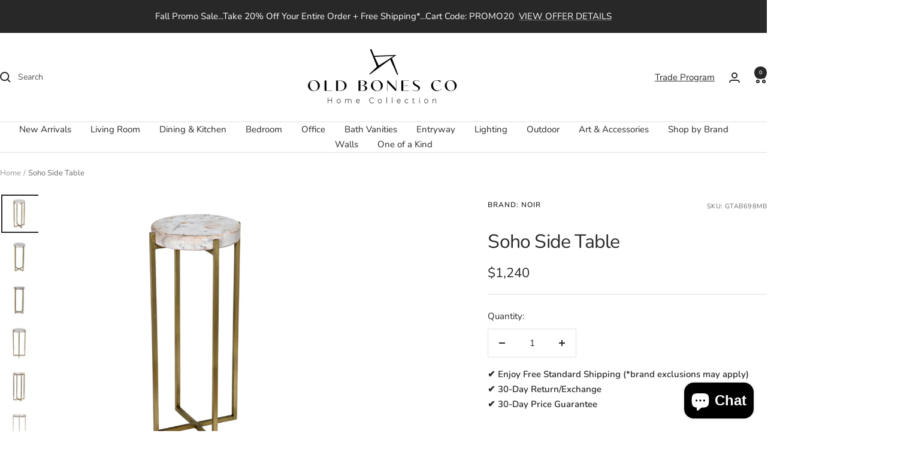

--- FILE ---
content_type: text/html; charset=utf-8
request_url: https://www.oldbonesco.com/products/soho-side-table
body_size: 107010
content:
<!doctype html><html class="no-js" lang="en" dir="ltr">
  <head>
 
<meta charset="utf-8">
    <meta name="viewport" content="width=device-width, initial-scale=1.0, height=device-height, minimum-scale=1.0, maximum-scale=1.0">
    <meta name="theme-color" content="#ffffff">

    <title>Soho Side Table</title><meta name="description" content="GTAB698MB, Cool marble plays with warm antique-brass finished metal in this slim and sleek side table."><link rel="canonical" href="https://www.oldbonesco.com/products/soho-side-table"><link rel="shortcut icon" href="//www.oldbonesco.com/cdn/shop/files/obc-fav.png?v=1724403208&width=96" type="image/png"><link rel="preconnect" href="https://cdn.shopify.com">
    <link rel="dns-prefetch" href="https://productreviews.shopifycdn.com">
    <link rel="dns-prefetch" href="https://www.google-analytics.com"><link rel="preconnect" href="https://fonts.shopifycdn.com" crossorigin><link rel="preload" as="style" href="//www.oldbonesco.com/cdn/shop/t/182/assets/theme.css?v=88099297642169004021762530827">
    <link rel="preload" as="script" href="//www.oldbonesco.com/cdn/shop/t/182/assets/vendor.js?v=32643890569905814191726564195">
    <link rel="preload" as="script" href="//www.oldbonesco.com/cdn/shop/t/182/assets/theme.js?v=81608582135642958701726659379"><link rel="preload" as="fetch" href="/products/soho-side-table.js" crossorigin><link rel="preload" as="script" href="//www.oldbonesco.com/cdn/shop/t/182/assets/flickity.js?v=176646718982628074891726564195"><meta property="og:type" content="product">
  <meta property="og:title" content="Soho Side Table">
  <meta property="product:price:amount" content="1,240">
  <meta property="product:price:currency" content="USD"><meta property="og:image" content="http://www.oldbonesco.com/cdn/shop/files/GTAB698MB.jpg?v=1762451716&width=1024">
  <meta property="og:image:secure_url" content="https://www.oldbonesco.com/cdn/shop/files/GTAB698MB.jpg?v=1762451716&width=1024">
  <meta property="og:image:width" content="1000">
  <meta property="og:image:height" content="1000"><meta property="og:description" content="GTAB698MB, Cool marble plays with warm antique-brass finished metal in this slim and sleek side table."><meta property="og:url" content="https://www.oldbonesco.com/products/soho-side-table">
<meta property="og:site_name" content="Old Bones Co | Home Collection "><meta name="twitter:card" content="summary"><meta name="twitter:title" content="Soho Side Table">
  <meta name="twitter:description" content="Cool marble plays with warm antique-brass finished metal in this slim and sleek side table."><meta name="twitter:image" content="https://www.oldbonesco.com/cdn/shop/files/GTAB698MB.jpg?v=1762451716&width=1200">
  <meta name="twitter:image:alt" content="Soho Side Table Side &amp; End Tables Noir , Black Friday Sale Noir Furniture Sale, Old Bones Co, Mid Century Furniture Sale, Four Hands Furniture, Black Friday Sale Soho Side Table,Gus Sale, Perigold Soho Side Table Side &amp; End Tables Black Friday Sale , Perigold Sale Soho Side Table,Soho Side Table Lulu and Georgia, Burke Decor Sale Soho Side Table, www.oldbonesco.com">
    <script type="application/ld+json">{"@context":"http:\/\/schema.org\/","@id":"\/products\/soho-side-table#product","@type":"Product","brand":{"@type":"Brand","name":"Noir"},"category":"End Tables","description":"Cool marble plays with warm antique-brass finished metal in this slim and sleek side table.","gtin":"842449108998","image":"https:\/\/www.oldbonesco.com\/cdn\/shop\/files\/GTAB698MB.jpg?v=1762451716\u0026width=1920","name":"Soho Side Table","offers":{"@id":"\/products\/soho-side-table?variant=49931468570930#offer","@type":"Offer","availability":"http:\/\/schema.org\/InStock","price":"1240.00","priceCurrency":"USD","url":"https:\/\/www.oldbonesco.com\/products\/soho-side-table?variant=49931468570930"},"sku":"GTAB698MB","url":"https:\/\/www.oldbonesco.com\/products\/soho-side-table"}</script><script type="application/ld+json">
  {
    "@context": "https://schema.org",
    "@type": "BreadcrumbList",
    "itemListElement": [{
        "@type": "ListItem",
        "position": 1,
        "name": "Home",
        "item": "https://www.oldbonesco.com"
      },{
            "@type": "ListItem",
            "position": 2,
            "name": "Soho Side Table",
            "item": "https://www.oldbonesco.com/products/soho-side-table"
          }]
  }
</script>
    <link rel="preload" href="//www.oldbonesco.com/cdn/fonts/nunito/nunito_n4.fc49103dc396b42cae9460289072d384b6c6eb63.woff2" as="font" type="font/woff2" crossorigin><link rel="preload" href="//www.oldbonesco.com/cdn/fonts/nunito/nunito_n4.fc49103dc396b42cae9460289072d384b6c6eb63.woff2" as="font" type="font/woff2" crossorigin><style>
  /* Typography (heading) */
  @font-face {
  font-family: Nunito;
  font-weight: 400;
  font-style: normal;
  font-display: swap;
  src: url("//www.oldbonesco.com/cdn/fonts/nunito/nunito_n4.fc49103dc396b42cae9460289072d384b6c6eb63.woff2") format("woff2"),
       url("//www.oldbonesco.com/cdn/fonts/nunito/nunito_n4.5d26d13beeac3116db2479e64986cdeea4c8fbdd.woff") format("woff");
}

@font-face {
  font-family: Nunito;
  font-weight: 400;
  font-style: italic;
  font-display: swap;
  src: url("//www.oldbonesco.com/cdn/fonts/nunito/nunito_i4.fd53bf99043ab6c570187ed42d1b49192135de96.woff2") format("woff2"),
       url("//www.oldbonesco.com/cdn/fonts/nunito/nunito_i4.cb3876a003a73aaae5363bb3e3e99d45ec598cc6.woff") format("woff");
}

/* Typography (body) */
  @font-face {
  font-family: Nunito;
  font-weight: 400;
  font-style: normal;
  font-display: swap;
  src: url("//www.oldbonesco.com/cdn/fonts/nunito/nunito_n4.fc49103dc396b42cae9460289072d384b6c6eb63.woff2") format("woff2"),
       url("//www.oldbonesco.com/cdn/fonts/nunito/nunito_n4.5d26d13beeac3116db2479e64986cdeea4c8fbdd.woff") format("woff");
}

@font-face {
  font-family: Nunito;
  font-weight: 400;
  font-style: italic;
  font-display: swap;
  src: url("//www.oldbonesco.com/cdn/fonts/nunito/nunito_i4.fd53bf99043ab6c570187ed42d1b49192135de96.woff2") format("woff2"),
       url("//www.oldbonesco.com/cdn/fonts/nunito/nunito_i4.cb3876a003a73aaae5363bb3e3e99d45ec598cc6.woff") format("woff");
}

@font-face {
  font-family: Nunito;
  font-weight: 600;
  font-style: normal;
  font-display: swap;
  src: url("//www.oldbonesco.com/cdn/fonts/nunito/nunito_n6.1a6c50dce2e2b3b0d31e02dbd9146b5064bea503.woff2") format("woff2"),
       url("//www.oldbonesco.com/cdn/fonts/nunito/nunito_n6.6b124f3eac46044b98c99f2feb057208e260962f.woff") format("woff");
}

@font-face {
  font-family: Nunito;
  font-weight: 600;
  font-style: italic;
  font-display: swap;
  src: url("//www.oldbonesco.com/cdn/fonts/nunito/nunito_i6.79bb6a51553d3b72598bab76aca3c938e7c6ac54.woff2") format("woff2"),
       url("//www.oldbonesco.com/cdn/fonts/nunito/nunito_i6.9ad010b13940d2fa0d660e3029dd144c52772c10.woff") format("woff");
}

:root {--heading-color: 40, 40, 40;
    --text-color: 40, 40, 40;
    --background: 255, 255, 255;
    --secondary-background: 245, 245, 245;
    --border-color: 223, 223, 223;
    --border-color-darker: 169, 169, 169;
    --success-color: 46, 158, 123;
    --success-background: 213, 236, 229;
    --error-color: 222, 42, 42;
    --error-background: 253, 240, 240;
    --primary-button-background: 64, 93, 230;
    --primary-button-text-color: 255, 255, 255;
    --secondary-button-background: 243, 255, 52;
    --secondary-button-text-color: 40, 40, 40;
    --product-star-rating: 246, 164, 41;
    --product-on-sale-accent: 222, 42, 42;
    --product-sold-out-accent: 111, 113, 155;
    --product-custom-label-background: 64, 93, 230;
    --product-custom-label-text-color: 255, 255, 255;
    --product-custom-label-2-background: 243, 255, 52;
    --product-custom-label-2-text-color: 0, 0, 0;
    --product-low-stock-text-color: 222, 42, 42;
    --product-in-stock-text-color: 46, 158, 123;
    --loading-bar-background: 40, 40, 40;

    /* We duplicate some "base" colors as root colors, which is useful to use on drawer elements or popover without. Those should not be overridden to avoid issues */
    --root-heading-color: 40, 40, 40;
    --root-text-color: 40, 40, 40;
    --root-background: 255, 255, 255;
    --root-border-color: 223, 223, 223;
    --root-primary-button-background: 64, 93, 230;
    --root-primary-button-text-color: 255, 255, 255;

    --base-font-size: 15px;
    --heading-font-family: Nunito, sans-serif;
    --heading-font-weight: 400;
    --heading-font-style: normal;
    --heading-text-transform: normal;
    --text-font-family: Nunito, sans-serif;
    --text-font-weight: 400;
    --text-font-style: normal;
    --text-font-bold-weight: 600;

    /* Typography (font size) */
    --heading-xxsmall-font-size: 10px;
    --heading-xsmall-font-size: 10px;
    --heading-small-font-size: 11px;
    --heading-large-font-size: 32px;
    --heading-h1-font-size: 32px;
    --heading-h2-font-size: 28px;
    --heading-h3-font-size: 26px;
    --heading-h4-font-size: 22px;
    --heading-h5-font-size: 18px;
    --heading-h6-font-size: 16px;

    /* Control the look and feel of the theme by changing radius of various elements */
    --button-border-radius: 2px;
    --block-border-radius: 0px;
    --block-border-radius-reduced: 0px;
    --color-swatch-border-radius: 100%;

    /* Button size */
    --button-height: 48px;
    --button-small-height: 40px;

    /* Form related */
    --form-input-field-height: 48px;
    --form-input-gap: 16px;
    --form-submit-margin: 24px;

    /* Product listing related variables */
    --product-list-block-spacing: 32px;

    /* Video related */
    --play-button-background: 255, 255, 255;
    --play-button-arrow: 40, 40, 40;

    /* RTL support */
    --transform-logical-flip: 1;
    --transform-origin-start: left;
    --transform-origin-end: right;

    /* Other */
    --zoom-cursor-svg-url: url(//www.oldbonesco.com/cdn/shop/t/182/assets/zoom-cursor.svg?v=160678200483640155751726564195);
    --arrow-right-svg-url: url(//www.oldbonesco.com/cdn/shop/t/182/assets/arrow-right.svg?v=40046868119262634591726564195);
    --arrow-left-svg-url: url(//www.oldbonesco.com/cdn/shop/t/182/assets/arrow-left.svg?v=158856395986752206651726564195);

    /* Some useful variables that we can reuse in our CSS. Some explanation are needed for some of them:
       - container-max-width-minus-gutters: represents the container max width without the edge gutters
       - container-outer-width: considering the screen width, represent all the space outside the container
       - container-outer-margin: same as container-outer-width but get set to 0 inside a container
       - container-inner-width: the effective space inside the container (minus gutters)
       - grid-column-width: represents the width of a single column of the grid
       - vertical-breather: this is a variable that defines the global "spacing" between sections, and inside the section
                            to create some "breath" and minimum spacing
     */
    --container-max-width: 1600px;
    --container-gutter: 24px;
    --container-max-width-minus-gutters: calc(var(--container-max-width) - (var(--container-gutter)) * 2);
    --container-outer-width: max(calc((100vw - var(--container-max-width-minus-gutters)) / 2), var(--container-gutter));
    --container-outer-margin: var(--container-outer-width);
    --container-inner-width: calc(100vw - var(--container-outer-width) * 2);

    --grid-column-count: 10;
    --grid-gap: 24px;
    --grid-column-width: calc((100vw - var(--container-outer-width) * 2 - var(--grid-gap) * (var(--grid-column-count) - 1)) / var(--grid-column-count));

    --vertical-breather: 28px;
    --vertical-breather-tight: 28px;

    /* Shopify related variables */
    --payment-terms-background-color: #ffffff;
  }

  @media screen and (min-width: 741px) {
    :root {
      --container-gutter: 40px;
      --grid-column-count: 20;
      --vertical-breather: 40px;
      --vertical-breather-tight: 40px;

      /* Typography (font size) */
      --heading-xsmall-font-size: 11px;
      --heading-small-font-size: 12px;
      --heading-large-font-size: 48px;
      --heading-h1-font-size: 48px;
      --heading-h2-font-size: 36px;
      --heading-h3-font-size: 30px;
      --heading-h4-font-size: 22px;
      --heading-h5-font-size: 18px;
      --heading-h6-font-size: 16px;

      /* Form related */
      --form-input-field-height: 52px;
      --form-submit-margin: 32px;

      /* Button size */
      --button-height: 52px;
      --button-small-height: 44px;
    }
  }

  @media screen and (min-width: 1200px) {
    :root {
      --vertical-breather: 48px;
      --vertical-breather-tight: 48px;
      --product-list-block-spacing: 48px;

      /* Typography */
      --heading-large-font-size: 58px;
      --heading-h1-font-size: 50px;
      --heading-h2-font-size: 44px;
      --heading-h3-font-size: 32px;
      --heading-h4-font-size: 26px;
      --heading-h5-font-size: 22px;
      --heading-h6-font-size: 16px;
    }
  }

  @media screen and (min-width: 1600px) {
    :root {
      --vertical-breather: 48px;
      --vertical-breather-tight: 48px;
    }
  }
</style>
    <script>
  // This allows to expose several variables to the global scope, to be used in scripts
  window.themeVariables = {
    settings: {
      direction: "ltr",
      pageType: "product",
      cartCount: 0,
      moneyFormat: "${{amount_no_decimals}}",
      moneyWithCurrencyFormat: "${{amount_no_decimals}} USD",
      showVendor: false,
      discountMode: "percentage",
      currencyCodeEnabled: false,
      cartType: "drawer",
      cartCurrency: "USD",
      mobileZoomFactor: 2.5
    },

    routes: {
      host: "www.oldbonesco.com",
      rootUrl: "\/",
      rootUrlWithoutSlash: '',
      cartUrl: "\/cart",
      cartAddUrl: "\/cart\/add",
      cartChangeUrl: "\/cart\/change",
      searchUrl: "\/search",
      predictiveSearchUrl: "\/search\/suggest",
      productRecommendationsUrl: "\/recommendations\/products"
    },

    strings: {
      accessibilityDelete: "Delete",
      accessibilityClose: "Close",
      collectionSoldOut: "Sold out",
      collectionDiscount: "Save @savings@",
      productSalePrice: "Sale price",
      productRegularPrice: "Regular price",
      productFormUnavailable: "Unavailable",
      productFormSoldOut: "Sold out",
      productFormPreOrder: "Pre-order",
      productFormAddToCart: "Add to cart",
      searchNoResults: "No results could be found.",
      searchNewSearch: "New search",
      searchProducts: "Products",
      searchArticles: "Journal",
      searchPages: "Pages",
      searchCollections: "Collections",
      cartViewCart: "View cart",
      cartItemAdded: "Item added to your cart!",
      cartItemAddedShort: "Added to your cart!",
      cartAddOrderNote: "Add order note",
      cartEditOrderNote: "Edit order note",
      shippingEstimatorNoResults: "Sorry, we do not ship to your address.",
      shippingEstimatorOneResult: "There is one shipping rate for your address:",
      shippingEstimatorMultipleResults: "There are several shipping rates for your address:",
      shippingEstimatorError: "One or more error occurred while retrieving shipping rates:"
    },

    libs: {
      flickity: "\/\/www.oldbonesco.com\/cdn\/shop\/t\/182\/assets\/flickity.js?v=176646718982628074891726564195",
      photoswipe: "\/\/www.oldbonesco.com\/cdn\/shop\/t\/182\/assets\/photoswipe.js?v=132268647426145925301726564195",
      qrCode: "\/\/www.oldbonesco.com\/cdn\/shopifycloud\/storefront\/assets\/themes_support\/vendor\/qrcode-3f2b403b.js"
    },

    breakpoints: {
      phone: 'screen and (max-width: 740px)',
      tablet: 'screen and (min-width: 741px) and (max-width: 999px)',
      tabletAndUp: 'screen and (min-width: 741px)',
      pocket: 'screen and (max-width: 999px)',
      lap: 'screen and (min-width: 1000px) and (max-width: 1199px)',
      lapAndUp: 'screen and (min-width: 1000px)',
      desktop: 'screen and (min-width: 1200px)',
      wide: 'screen and (min-width: 1400px)'
    }
  };

  window.addEventListener('pageshow', async () => {
    const cartContent = await (await fetch(`${window.themeVariables.routes.cartUrl}.js`, {cache: 'reload'})).json();
    document.documentElement.dispatchEvent(new CustomEvent('cart:refresh', {detail: {cart: cartContent}}));
  });

  if ('noModule' in HTMLScriptElement.prototype) {
    // Old browsers (like IE) that does not support module will be considered as if not executing JS at all
    document.documentElement.className = document.documentElement.className.replace('no-js', 'js');

    requestAnimationFrame(() => {
      const viewportHeight = (window.visualViewport ? window.visualViewport.height : document.documentElement.clientHeight);
      document.documentElement.style.setProperty('--window-height',viewportHeight + 'px');
    });
  }// We save the product ID in local storage to be eventually used for recently viewed section
    try {
      const items = JSON.parse(localStorage.getItem('theme:recently-viewed-products') || '[]');

      // We check if the current product already exists, and if it does not, we add it at the start
      if (!items.includes(9822239916338)) {
        items.unshift(9822239916338);
      }

      localStorage.setItem('theme:recently-viewed-products', JSON.stringify(items.slice(0, 20)));
    } catch (e) {
      // Safari in private mode does not allow setting item, we silently fail
    }</script>

    <link rel="stylesheet" href="//www.oldbonesco.com/cdn/shop/t/182/assets/theme.css?v=88099297642169004021762530827">

    <script src="//www.oldbonesco.com/cdn/shop/t/182/assets/vendor.js?v=32643890569905814191726564195" defer></script>
    <script src="//www.oldbonesco.com/cdn/shop/t/182/assets/theme.js?v=81608582135642958701726659379" defer></script>
    <script src="//www.oldbonesco.com/cdn/shop/t/182/assets/custom.js?v=167639537848865775061726564195" defer></script>

    <script>window.performance && window.performance.mark && window.performance.mark('shopify.content_for_header.start');</script><meta name="google-site-verification" content="NAVdVmwEbKIU9Q_ODm7oURB3h4qIqre20KS4BKnS1Nw">
<meta name="facebook-domain-verification" content="wozhpmfdy7e1qmqwnlxo45vm2sl3da">
<meta name="facebook-domain-verification" content="t8lw5l56xwhd0oltgbuatc0ncy8qzs">
<meta name="facebook-domain-verification" content="uuxnwdasyjah0q01nlrr9g9aebijoh">
<meta id="shopify-digital-wallet" name="shopify-digital-wallet" content="/1655628/digital_wallets/dialog">
<meta name="shopify-checkout-api-token" content="190c64914c2de820e8e94aa4f07f11da">
<link rel="alternate" type="application/json+oembed" href="https://www.oldbonesco.com/products/soho-side-table.oembed">
<script async="async" src="/checkouts/internal/preloads.js?locale=en-US"></script>
<link rel="preconnect" href="https://shop.app" crossorigin="anonymous">
<script async="async" src="https://shop.app/checkouts/internal/preloads.js?locale=en-US&shop_id=1655628" crossorigin="anonymous"></script>
<script id="apple-pay-shop-capabilities" type="application/json">{"shopId":1655628,"countryCode":"US","currencyCode":"USD","merchantCapabilities":["supports3DS"],"merchantId":"gid:\/\/shopify\/Shop\/1655628","merchantName":"Old Bones Co | Home Collection ","requiredBillingContactFields":["postalAddress","email","phone"],"requiredShippingContactFields":["postalAddress","email","phone"],"shippingType":"shipping","supportedNetworks":["visa","masterCard","amex","discover","elo","jcb"],"total":{"type":"pending","label":"Old Bones Co | Home Collection ","amount":"1.00"},"shopifyPaymentsEnabled":true,"supportsSubscriptions":true}</script>
<script id="shopify-features" type="application/json">{"accessToken":"190c64914c2de820e8e94aa4f07f11da","betas":["rich-media-storefront-analytics"],"domain":"www.oldbonesco.com","predictiveSearch":true,"shopId":1655628,"locale":"en"}</script>
<script>var Shopify = Shopify || {};
Shopify.shop = "old-bones-co.myshopify.com";
Shopify.locale = "en";
Shopify.currency = {"active":"USD","rate":"1.0"};
Shopify.country = "US";
Shopify.theme = {"name":"Live Focal 8-31-24","id":171718541618,"schema_name":"Focal","schema_version":"12.1.0","theme_store_id":714,"role":"main"};
Shopify.theme.handle = "null";
Shopify.theme.style = {"id":null,"handle":null};
Shopify.cdnHost = "www.oldbonesco.com/cdn";
Shopify.routes = Shopify.routes || {};
Shopify.routes.root = "/";</script>
<script type="module">!function(o){(o.Shopify=o.Shopify||{}).modules=!0}(window);</script>
<script>!function(o){function n(){var o=[];function n(){o.push(Array.prototype.slice.apply(arguments))}return n.q=o,n}var t=o.Shopify=o.Shopify||{};t.loadFeatures=n(),t.autoloadFeatures=n()}(window);</script>
<script>
  window.ShopifyPay = window.ShopifyPay || {};
  window.ShopifyPay.apiHost = "shop.app\/pay";
  window.ShopifyPay.redirectState = null;
</script>
<script id="shop-js-analytics" type="application/json">{"pageType":"product"}</script>
<script defer="defer" async type="module" src="//www.oldbonesco.com/cdn/shopifycloud/shop-js/modules/v2/client.init-shop-cart-sync_COMZFrEa.en.esm.js"></script>
<script defer="defer" async type="module" src="//www.oldbonesco.com/cdn/shopifycloud/shop-js/modules/v2/chunk.common_CdXrxk3f.esm.js"></script>
<script type="module">
  await import("//www.oldbonesco.com/cdn/shopifycloud/shop-js/modules/v2/client.init-shop-cart-sync_COMZFrEa.en.esm.js");
await import("//www.oldbonesco.com/cdn/shopifycloud/shop-js/modules/v2/chunk.common_CdXrxk3f.esm.js");

  window.Shopify.SignInWithShop?.initShopCartSync?.({"fedCMEnabled":true,"windoidEnabled":true});

</script>
<script defer="defer" async type="module" src="//www.oldbonesco.com/cdn/shopifycloud/shop-js/modules/v2/client.payment-terms_D7XnU2ez.en.esm.js"></script>
<script defer="defer" async type="module" src="//www.oldbonesco.com/cdn/shopifycloud/shop-js/modules/v2/chunk.common_CdXrxk3f.esm.js"></script>
<script defer="defer" async type="module" src="//www.oldbonesco.com/cdn/shopifycloud/shop-js/modules/v2/chunk.modal_C89cmTvN.esm.js"></script>
<script type="module">
  await import("//www.oldbonesco.com/cdn/shopifycloud/shop-js/modules/v2/client.payment-terms_D7XnU2ez.en.esm.js");
await import("//www.oldbonesco.com/cdn/shopifycloud/shop-js/modules/v2/chunk.common_CdXrxk3f.esm.js");
await import("//www.oldbonesco.com/cdn/shopifycloud/shop-js/modules/v2/chunk.modal_C89cmTvN.esm.js");

  
</script>
<script>
  window.Shopify = window.Shopify || {};
  if (!window.Shopify.featureAssets) window.Shopify.featureAssets = {};
  window.Shopify.featureAssets['shop-js'] = {"shop-cart-sync":["modules/v2/client.shop-cart-sync_CRSPkpKa.en.esm.js","modules/v2/chunk.common_CdXrxk3f.esm.js"],"init-fed-cm":["modules/v2/client.init-fed-cm_DO1JVZ96.en.esm.js","modules/v2/chunk.common_CdXrxk3f.esm.js"],"init-windoid":["modules/v2/client.init-windoid_hXardXh0.en.esm.js","modules/v2/chunk.common_CdXrxk3f.esm.js"],"init-shop-email-lookup-coordinator":["modules/v2/client.init-shop-email-lookup-coordinator_jpxQlUsx.en.esm.js","modules/v2/chunk.common_CdXrxk3f.esm.js"],"shop-toast-manager":["modules/v2/client.shop-toast-manager_C-K0q6-t.en.esm.js","modules/v2/chunk.common_CdXrxk3f.esm.js"],"shop-button":["modules/v2/client.shop-button_B6dBoDg5.en.esm.js","modules/v2/chunk.common_CdXrxk3f.esm.js"],"shop-login-button":["modules/v2/client.shop-login-button_BHRMsoBb.en.esm.js","modules/v2/chunk.common_CdXrxk3f.esm.js","modules/v2/chunk.modal_C89cmTvN.esm.js"],"shop-cash-offers":["modules/v2/client.shop-cash-offers_p6Pw3nax.en.esm.js","modules/v2/chunk.common_CdXrxk3f.esm.js","modules/v2/chunk.modal_C89cmTvN.esm.js"],"avatar":["modules/v2/client.avatar_BTnouDA3.en.esm.js"],"init-shop-cart-sync":["modules/v2/client.init-shop-cart-sync_COMZFrEa.en.esm.js","modules/v2/chunk.common_CdXrxk3f.esm.js"],"init-shop-for-new-customer-accounts":["modules/v2/client.init-shop-for-new-customer-accounts_BNQiNx4m.en.esm.js","modules/v2/client.shop-login-button_BHRMsoBb.en.esm.js","modules/v2/chunk.common_CdXrxk3f.esm.js","modules/v2/chunk.modal_C89cmTvN.esm.js"],"pay-button":["modules/v2/client.pay-button_CRuQ9trT.en.esm.js","modules/v2/chunk.common_CdXrxk3f.esm.js"],"init-customer-accounts-sign-up":["modules/v2/client.init-customer-accounts-sign-up_Q1yheB3t.en.esm.js","modules/v2/client.shop-login-button_BHRMsoBb.en.esm.js","modules/v2/chunk.common_CdXrxk3f.esm.js","modules/v2/chunk.modal_C89cmTvN.esm.js"],"checkout-modal":["modules/v2/client.checkout-modal_DtXVhFgQ.en.esm.js","modules/v2/chunk.common_CdXrxk3f.esm.js","modules/v2/chunk.modal_C89cmTvN.esm.js"],"init-customer-accounts":["modules/v2/client.init-customer-accounts_B5rMd0lj.en.esm.js","modules/v2/client.shop-login-button_BHRMsoBb.en.esm.js","modules/v2/chunk.common_CdXrxk3f.esm.js","modules/v2/chunk.modal_C89cmTvN.esm.js"],"lead-capture":["modules/v2/client.lead-capture_CmGCXBh3.en.esm.js","modules/v2/chunk.common_CdXrxk3f.esm.js","modules/v2/chunk.modal_C89cmTvN.esm.js"],"shop-follow-button":["modules/v2/client.shop-follow-button_CV5C02lv.en.esm.js","modules/v2/chunk.common_CdXrxk3f.esm.js","modules/v2/chunk.modal_C89cmTvN.esm.js"],"shop-login":["modules/v2/client.shop-login_Bz_Zm_XZ.en.esm.js","modules/v2/chunk.common_CdXrxk3f.esm.js","modules/v2/chunk.modal_C89cmTvN.esm.js"],"payment-terms":["modules/v2/client.payment-terms_D7XnU2ez.en.esm.js","modules/v2/chunk.common_CdXrxk3f.esm.js","modules/v2/chunk.modal_C89cmTvN.esm.js"]};
</script>
<script>(function() {
  var isLoaded = false;
  function asyncLoad() {
    if (isLoaded) return;
    isLoaded = true;
    var urls = ["\/\/www.powr.io\/powr.js?powr-token=old-bones-co.myshopify.com\u0026external-type=shopify\u0026shop=old-bones-co.myshopify.com","\/\/shopify.privy.com\/widget.js?shop=old-bones-co.myshopify.com","https:\/\/cdn.grw.reputon.com\/assets\/widget.js?shop=old-bones-co.myshopify.com","\/\/www.powr.io\/powr.js?powr-token=old-bones-co.myshopify.com\u0026external-type=shopify\u0026shop=old-bones-co.myshopify.com","https:\/\/loox.io\/widget\/E1b4Ksc5mh\/loox.1649519715474.js?shop=old-bones-co.myshopify.com","\/\/cdn.shopify.com\/proxy\/c8c4c3d1333bfb747d7217845746a0dd34ea6c90906c58c53927c2c5b24404a1\/bingshoppingtool-t2app-prod.trafficmanager.net\/uet\/tracking_script?shop=old-bones-co.myshopify.com\u0026sp-cache-control=cHVibGljLCBtYXgtYWdlPTkwMA","https:\/\/assets1.adroll.com\/shopify\/latest\/j\/shopify_rolling_bootstrap_v2.js?adroll_adv_id=QPQN3BFVIBAQJE3DU3LFFL\u0026adroll_pix_id=YUPANB2Y5JHAXI4HHTTUZ6\u0026shop=old-bones-co.myshopify.com","\/\/cdn.shopify.com\/proxy\/3701df060ff7d8964ef568c2fb94b0dab2899cb59c1d17628eecbb113255072e\/feed.mulwi.com\/js\/init.js?shop=old-bones-co.myshopify.com\u0026sp-cache-control=cHVibGljLCBtYXgtYWdlPTkwMA","https:\/\/static.engagemessage.com\/forms\/js\/shopify.js?shop=old-bones-co.myshopify.com","https:\/\/d1639lhkj5l89m.cloudfront.net\/js\/storefront\/uppromote.js?shop=old-bones-co.myshopify.com","https:\/\/shopify-widget.route.com\/shopify.widget.js?shop=old-bones-co.myshopify.com","https:\/\/aura-apps.com\/shoppable\/engine\/js\/addons\/shoppable_gallery\/shoppable_gallery.js?shop=old-bones-co.myshopify.com","https:\/\/cdn.shopify.com\/s\/files\/1\/0165\/5628\/t\/182\/assets\/affirmShopify.js?v=1728319175\u0026shop=old-bones-co.myshopify.com","\/\/www.powr.io\/powr.js?powr-token=old-bones-co.myshopify.com\u0026external-type=shopify\u0026shop=old-bones-co.myshopify.com","https:\/\/cdn.one.store\/javascript\/dist\/1.0\/jcr-widget.js?account_id=shopify:old-bones-co.myshopify.com\u0026shop=old-bones-co.myshopify.com","https:\/\/cdn5.hextom.com\/js\/vimotia.js?shop=old-bones-co.myshopify.com","https:\/\/cloudsearch-1f874.kxcdn.com\/shopify.js?srp=\/a\/search\u0026filtersEnabled=1\u0026appEmbedOnly=1\u0026shop=old-bones-co.myshopify.com"];
    for (var i = 0; i < urls.length; i++) {
      var s = document.createElement('script');
      s.type = 'text/javascript';
      s.async = true;
      s.src = urls[i];
      var x = document.getElementsByTagName('script')[0];
      x.parentNode.insertBefore(s, x);
    }
  };
  if(window.attachEvent) {
    window.attachEvent('onload', asyncLoad);
  } else {
    window.addEventListener('load', asyncLoad, false);
  }
})();</script>
<script id="__st">var __st={"a":1655628,"offset":-28800,"reqid":"56f21584-c734-473d-bc1b-ac9997740599-1763353617","pageurl":"www.oldbonesco.com\/products\/soho-side-table","u":"cf09a24be6a2","p":"product","rtyp":"product","rid":9822239916338};</script>
<script>window.ShopifyPaypalV4VisibilityTracking = true;</script>
<script id="captcha-bootstrap">!function(){'use strict';const t='contact',e='account',n='new_comment',o=[[t,t],['blogs',n],['comments',n],[t,'customer']],c=[[e,'customer_login'],[e,'guest_login'],[e,'recover_customer_password'],[e,'create_customer']],r=t=>t.map((([t,e])=>`form[action*='/${t}']:not([data-nocaptcha='true']) input[name='form_type'][value='${e}']`)).join(','),a=t=>()=>t?[...document.querySelectorAll(t)].map((t=>t.form)):[];function s(){const t=[...o],e=r(t);return a(e)}const i='password',u='form_key',d=['recaptcha-v3-token','g-recaptcha-response','h-captcha-response',i],f=()=>{try{return window.sessionStorage}catch{return}},m='__shopify_v',_=t=>t.elements[u];function p(t,e,n=!1){try{const o=window.sessionStorage,c=JSON.parse(o.getItem(e)),{data:r}=function(t){const{data:e,action:n}=t;return t[m]||n?{data:e,action:n}:{data:t,action:n}}(c);for(const[e,n]of Object.entries(r))t.elements[e]&&(t.elements[e].value=n);n&&o.removeItem(e)}catch(o){console.error('form repopulation failed',{error:o})}}const l='form_type',E='cptcha';function T(t){t.dataset[E]=!0}const w=window,h=w.document,L='Shopify',v='ce_forms',y='captcha';let A=!1;((t,e)=>{const n=(g='f06e6c50-85a8-45c8-87d0-21a2b65856fe',I='https://cdn.shopify.com/shopifycloud/storefront-forms-hcaptcha/ce_storefront_forms_captcha_hcaptcha.v1.5.2.iife.js',D={infoText:'Protected by hCaptcha',privacyText:'Privacy',termsText:'Terms'},(t,e,n)=>{const o=w[L][v],c=o.bindForm;if(c)return c(t,g,e,D).then(n);var r;o.q.push([[t,g,e,D],n]),r=I,A||(h.body.append(Object.assign(h.createElement('script'),{id:'captcha-provider',async:!0,src:r})),A=!0)});var g,I,D;w[L]=w[L]||{},w[L][v]=w[L][v]||{},w[L][v].q=[],w[L][y]=w[L][y]||{},w[L][y].protect=function(t,e){n(t,void 0,e),T(t)},Object.freeze(w[L][y]),function(t,e,n,w,h,L){const[v,y,A,g]=function(t,e,n){const i=e?o:[],u=t?c:[],d=[...i,...u],f=r(d),m=r(i),_=r(d.filter((([t,e])=>n.includes(e))));return[a(f),a(m),a(_),s()]}(w,h,L),I=t=>{const e=t.target;return e instanceof HTMLFormElement?e:e&&e.form},D=t=>v().includes(t);t.addEventListener('submit',(t=>{const e=I(t);if(!e)return;const n=D(e)&&!e.dataset.hcaptchaBound&&!e.dataset.recaptchaBound,o=_(e),c=g().includes(e)&&(!o||!o.value);(n||c)&&t.preventDefault(),c&&!n&&(function(t){try{if(!f())return;!function(t){const e=f();if(!e)return;const n=_(t);if(!n)return;const o=n.value;o&&e.removeItem(o)}(t);const e=Array.from(Array(32),(()=>Math.random().toString(36)[2])).join('');!function(t,e){_(t)||t.append(Object.assign(document.createElement('input'),{type:'hidden',name:u})),t.elements[u].value=e}(t,e),function(t,e){const n=f();if(!n)return;const o=[...t.querySelectorAll(`input[type='${i}']`)].map((({name:t})=>t)),c=[...d,...o],r={};for(const[a,s]of new FormData(t).entries())c.includes(a)||(r[a]=s);n.setItem(e,JSON.stringify({[m]:1,action:t.action,data:r}))}(t,e)}catch(e){console.error('failed to persist form',e)}}(e),e.submit())}));const S=(t,e)=>{t&&!t.dataset[E]&&(n(t,e.some((e=>e===t))),T(t))};for(const o of['focusin','change'])t.addEventListener(o,(t=>{const e=I(t);D(e)&&S(e,y())}));const B=e.get('form_key'),M=e.get(l),P=B&&M;t.addEventListener('DOMContentLoaded',(()=>{const t=y();if(P)for(const e of t)e.elements[l].value===M&&p(e,B);[...new Set([...A(),...v().filter((t=>'true'===t.dataset.shopifyCaptcha))])].forEach((e=>S(e,t)))}))}(h,new URLSearchParams(w.location.search),n,t,e,['guest_login'])})(!0,!0)}();</script>
<script integrity="sha256-52AcMU7V7pcBOXWImdc/TAGTFKeNjmkeM1Pvks/DTgc=" data-source-attribution="shopify.loadfeatures" defer="defer" src="//www.oldbonesco.com/cdn/shopifycloud/storefront/assets/storefront/load_feature-81c60534.js" crossorigin="anonymous"></script>
<script crossorigin="anonymous" defer="defer" src="//www.oldbonesco.com/cdn/shopifycloud/storefront/assets/shopify_pay/storefront-65b4c6d7.js?v=20250812"></script>
<script data-source-attribution="shopify.dynamic_checkout.dynamic.init">var Shopify=Shopify||{};Shopify.PaymentButton=Shopify.PaymentButton||{isStorefrontPortableWallets:!0,init:function(){window.Shopify.PaymentButton.init=function(){};var t=document.createElement("script");t.src="https://www.oldbonesco.com/cdn/shopifycloud/portable-wallets/latest/portable-wallets.en.js",t.type="module",document.head.appendChild(t)}};
</script>
<script data-source-attribution="shopify.dynamic_checkout.buyer_consent">
  function portableWalletsHideBuyerConsent(e){var t=document.getElementById("shopify-buyer-consent"),n=document.getElementById("shopify-subscription-policy-button");t&&n&&(t.classList.add("hidden"),t.setAttribute("aria-hidden","true"),n.removeEventListener("click",e))}function portableWalletsShowBuyerConsent(e){var t=document.getElementById("shopify-buyer-consent"),n=document.getElementById("shopify-subscription-policy-button");t&&n&&(t.classList.remove("hidden"),t.removeAttribute("aria-hidden"),n.addEventListener("click",e))}window.Shopify?.PaymentButton&&(window.Shopify.PaymentButton.hideBuyerConsent=portableWalletsHideBuyerConsent,window.Shopify.PaymentButton.showBuyerConsent=portableWalletsShowBuyerConsent);
</script>
<script data-source-attribution="shopify.dynamic_checkout.cart.bootstrap">document.addEventListener("DOMContentLoaded",(function(){function t(){return document.querySelector("shopify-accelerated-checkout-cart, shopify-accelerated-checkout")}if(t())Shopify.PaymentButton.init();else{new MutationObserver((function(e,n){t()&&(Shopify.PaymentButton.init(),n.disconnect())})).observe(document.body,{childList:!0,subtree:!0})}}));
</script>
<link id="shopify-accelerated-checkout-styles" rel="stylesheet" media="screen" href="https://www.oldbonesco.com/cdn/shopifycloud/portable-wallets/latest/accelerated-checkout-backwards-compat.css" crossorigin="anonymous">
<style id="shopify-accelerated-checkout-cart">
        #shopify-buyer-consent {
  margin-top: 1em;
  display: inline-block;
  width: 100%;
}

#shopify-buyer-consent.hidden {
  display: none;
}

#shopify-subscription-policy-button {
  background: none;
  border: none;
  padding: 0;
  text-decoration: underline;
  font-size: inherit;
  cursor: pointer;
}

#shopify-subscription-policy-button::before {
  box-shadow: none;
}

      </style>

<script>window.performance && window.performance.mark && window.performance.mark('shopify.content_for_header.end');</script>

    <link href="//www.oldbonesco.com/cdn/shop/t/182/assets/custom.css?v=10186975492733105881762409476" rel="stylesheet" type="text/css" media="all" />

<link href="//www.oldbonesco.com/cdn/shop/t/182/assets/style.css?v=82048472908338614271733214319" rel="stylesheet" type="text/css" media="all" />


    
  <!--Gem_Page_Header_Script-->
    


<!--End_Gem_Page_Header_Script-->

 
    <script>
	$(document).ready(function()
	{

		var acc = document.getElementsByClassName("accordion");
		var i;

		for (i = 0; i < acc.length; i++)
		{
			acc[i].addEventListener("click", function()
			{
				this.classList.toggle("active");
				var panel = this.nextElementSibling;
				if (panel.style.display === "block")
				{
					panel.style.display = "none";
				}
				else
				{
					panel.style.display = "block";
				}
			});
		}

	});

</script>
     <script src="https://cdnjs.cloudflare.com/ajax/libs/jquery/3.3.1/jquery.min.js"></script>

    <script src="https://use.fontawesome.com/88bdd730bf.js"></script>
    



   <script>
    (function($) {
        $ && $(function() {
            $('.mobile-nav__item:first-child')
                .children('li.mobile-nav__item:first-child button.mobile-nav__link[is="toggle-button"]')
                    .attr({
                        'aria-expanded': 'true',
                        tabindex: '0',
                        'aria-selected': 'true'
                    })
                    .end()
            
        });
    })(window.jQuery);
</script><!-- BEGIN app block: shopify://apps/microsoft-clarity/blocks/clarity_js/31c3d126-8116-4b4a-8ba1-baeda7c4aeea -->
<script type="text/javascript">
  (function (c, l, a, r, i, t, y) {
    c[a] = c[a] || function () { (c[a].q = c[a].q || []).push(arguments); };
    t = l.createElement(r); t.async = 1; t.src = "https://www.clarity.ms/tag/" + i + "?ref=shopify";
    y = l.getElementsByTagName(r)[0]; y.parentNode.insertBefore(t, y);

    c.Shopify.loadFeatures([{ name: "consent-tracking-api", version: "0.1" }], error => {
      if (error) {
        console.error("Error loading Shopify features:", error);
        return;
      }

      c[a]('consentv2', {
        ad_Storage: c.Shopify.customerPrivacy.marketingAllowed() ? "granted" : "denied",
        analytics_Storage: c.Shopify.customerPrivacy.analyticsProcessingAllowed() ? "granted" : "denied",
      });
    });

    l.addEventListener("visitorConsentCollected", function (e) {
      c[a]('consentv2', {
        ad_Storage: e.detail.marketingAllowed ? "granted" : "denied",
        analytics_Storage: e.detail.analyticsAllowed ? "granted" : "denied",
      });
    });
  })(window, document, "clarity", "script", "tu16q5eclq");
</script>



<!-- END app block --><!-- BEGIN app block: shopify://apps/seoant-ai-seo/blocks/seoant-core/8e57283b-dcb0-4f7b-a947-fb5c57a0d59d -->
<!--SEOAnt Core By SEOAnt Teams, v0.1.6 START -->







    <!-- BEGIN app snippet: Product-JSON-LD --><!-- END app snippet -->


<!-- SON-LD generated By SEOAnt END -->



<!-- Start : SEOAnt BrokenLink Redirect --><script type="text/javascript">
    !function(t){var e={};function r(n){if(e[n])return e[n].exports;var o=e[n]={i:n,l:!1,exports:{}};return t[n].call(o.exports,o,o.exports,r),o.l=!0,o.exports}r.m=t,r.c=e,r.d=function(t,e,n){r.o(t,e)||Object.defineProperty(t,e,{enumerable:!0,get:n})},r.r=function(t){"undefined"!==typeof Symbol&&Symbol.toStringTag&&Object.defineProperty(t,Symbol.toStringTag,{value:"Module"}),Object.defineProperty(t,"__esModule",{value:!0})},r.t=function(t,e){if(1&e&&(t=r(t)),8&e)return t;if(4&e&&"object"===typeof t&&t&&t.__esModule)return t;var n=Object.create(null);if(r.r(n),Object.defineProperty(n,"default",{enumerable:!0,value:t}),2&e&&"string"!=typeof t)for(var o in t)r.d(n,o,function(e){return t[e]}.bind(null,o));return n},r.n=function(t){var e=t&&t.__esModule?function(){return t.default}:function(){return t};return r.d(e,"a",e),e},r.o=function(t,e){return Object.prototype.hasOwnProperty.call(t,e)},r.p="",r(r.s=11)}([function(t,e,r){"use strict";var n=r(2),o=Object.prototype.toString;function i(t){return"[object Array]"===o.call(t)}function a(t){return"undefined"===typeof t}function u(t){return null!==t&&"object"===typeof t}function s(t){return"[object Function]"===o.call(t)}function c(t,e){if(null!==t&&"undefined"!==typeof t)if("object"!==typeof t&&(t=[t]),i(t))for(var r=0,n=t.length;r<n;r++)e.call(null,t[r],r,t);else for(var o in t)Object.prototype.hasOwnProperty.call(t,o)&&e.call(null,t[o],o,t)}t.exports={isArray:i,isArrayBuffer:function(t){return"[object ArrayBuffer]"===o.call(t)},isBuffer:function(t){return null!==t&&!a(t)&&null!==t.constructor&&!a(t.constructor)&&"function"===typeof t.constructor.isBuffer&&t.constructor.isBuffer(t)},isFormData:function(t){return"undefined"!==typeof FormData&&t instanceof FormData},isArrayBufferView:function(t){return"undefined"!==typeof ArrayBuffer&&ArrayBuffer.isView?ArrayBuffer.isView(t):t&&t.buffer&&t.buffer instanceof ArrayBuffer},isString:function(t){return"string"===typeof t},isNumber:function(t){return"number"===typeof t},isObject:u,isUndefined:a,isDate:function(t){return"[object Date]"===o.call(t)},isFile:function(t){return"[object File]"===o.call(t)},isBlob:function(t){return"[object Blob]"===o.call(t)},isFunction:s,isStream:function(t){return u(t)&&s(t.pipe)},isURLSearchParams:function(t){return"undefined"!==typeof URLSearchParams&&t instanceof URLSearchParams},isStandardBrowserEnv:function(){return("undefined"===typeof navigator||"ReactNative"!==navigator.product&&"NativeScript"!==navigator.product&&"NS"!==navigator.product)&&("undefined"!==typeof window&&"undefined"!==typeof document)},forEach:c,merge:function t(){var e={};function r(r,n){"object"===typeof e[n]&&"object"===typeof r?e[n]=t(e[n],r):e[n]=r}for(var n=0,o=arguments.length;n<o;n++)c(arguments[n],r);return e},deepMerge:function t(){var e={};function r(r,n){"object"===typeof e[n]&&"object"===typeof r?e[n]=t(e[n],r):e[n]="object"===typeof r?t({},r):r}for(var n=0,o=arguments.length;n<o;n++)c(arguments[n],r);return e},extend:function(t,e,r){return c(e,(function(e,o){t[o]=r&&"function"===typeof e?n(e,r):e})),t},trim:function(t){return t.replace(/^\s*/,"").replace(/\s*$/,"")}}},function(t,e,r){t.exports=r(12)},function(t,e,r){"use strict";t.exports=function(t,e){return function(){for(var r=new Array(arguments.length),n=0;n<r.length;n++)r[n]=arguments[n];return t.apply(e,r)}}},function(t,e,r){"use strict";var n=r(0);function o(t){return encodeURIComponent(t).replace(/%40/gi,"@").replace(/%3A/gi,":").replace(/%24/g,"$").replace(/%2C/gi,",").replace(/%20/g,"+").replace(/%5B/gi,"[").replace(/%5D/gi,"]")}t.exports=function(t,e,r){if(!e)return t;var i;if(r)i=r(e);else if(n.isURLSearchParams(e))i=e.toString();else{var a=[];n.forEach(e,(function(t,e){null!==t&&"undefined"!==typeof t&&(n.isArray(t)?e+="[]":t=[t],n.forEach(t,(function(t){n.isDate(t)?t=t.toISOString():n.isObject(t)&&(t=JSON.stringify(t)),a.push(o(e)+"="+o(t))})))})),i=a.join("&")}if(i){var u=t.indexOf("#");-1!==u&&(t=t.slice(0,u)),t+=(-1===t.indexOf("?")?"?":"&")+i}return t}},function(t,e,r){"use strict";t.exports=function(t){return!(!t||!t.__CANCEL__)}},function(t,e,r){"use strict";(function(e){var n=r(0),o=r(19),i={"Content-Type":"application/x-www-form-urlencoded"};function a(t,e){!n.isUndefined(t)&&n.isUndefined(t["Content-Type"])&&(t["Content-Type"]=e)}var u={adapter:function(){var t;return("undefined"!==typeof XMLHttpRequest||"undefined"!==typeof e&&"[object process]"===Object.prototype.toString.call(e))&&(t=r(6)),t}(),transformRequest:[function(t,e){return o(e,"Accept"),o(e,"Content-Type"),n.isFormData(t)||n.isArrayBuffer(t)||n.isBuffer(t)||n.isStream(t)||n.isFile(t)||n.isBlob(t)?t:n.isArrayBufferView(t)?t.buffer:n.isURLSearchParams(t)?(a(e,"application/x-www-form-urlencoded;charset=utf-8"),t.toString()):n.isObject(t)?(a(e,"application/json;charset=utf-8"),JSON.stringify(t)):t}],transformResponse:[function(t){if("string"===typeof t)try{t=JSON.parse(t)}catch(e){}return t}],timeout:0,xsrfCookieName:"XSRF-TOKEN",xsrfHeaderName:"X-XSRF-TOKEN",maxContentLength:-1,validateStatus:function(t){return t>=200&&t<300},headers:{common:{Accept:"application/json, text/plain, */*"}}};n.forEach(["delete","get","head"],(function(t){u.headers[t]={}})),n.forEach(["post","put","patch"],(function(t){u.headers[t]=n.merge(i)})),t.exports=u}).call(this,r(18))},function(t,e,r){"use strict";var n=r(0),o=r(20),i=r(3),a=r(22),u=r(25),s=r(26),c=r(7);t.exports=function(t){return new Promise((function(e,f){var l=t.data,p=t.headers;n.isFormData(l)&&delete p["Content-Type"];var h=new XMLHttpRequest;if(t.auth){var d=t.auth.username||"",m=t.auth.password||"";p.Authorization="Basic "+btoa(d+":"+m)}var y=a(t.baseURL,t.url);if(h.open(t.method.toUpperCase(),i(y,t.params,t.paramsSerializer),!0),h.timeout=t.timeout,h.onreadystatechange=function(){if(h&&4===h.readyState&&(0!==h.status||h.responseURL&&0===h.responseURL.indexOf("file:"))){var r="getAllResponseHeaders"in h?u(h.getAllResponseHeaders()):null,n={data:t.responseType&&"text"!==t.responseType?h.response:h.responseText,status:h.status,statusText:h.statusText,headers:r,config:t,request:h};o(e,f,n),h=null}},h.onabort=function(){h&&(f(c("Request aborted",t,"ECONNABORTED",h)),h=null)},h.onerror=function(){f(c("Network Error",t,null,h)),h=null},h.ontimeout=function(){var e="timeout of "+t.timeout+"ms exceeded";t.timeoutErrorMessage&&(e=t.timeoutErrorMessage),f(c(e,t,"ECONNABORTED",h)),h=null},n.isStandardBrowserEnv()){var v=r(27),g=(t.withCredentials||s(y))&&t.xsrfCookieName?v.read(t.xsrfCookieName):void 0;g&&(p[t.xsrfHeaderName]=g)}if("setRequestHeader"in h&&n.forEach(p,(function(t,e){"undefined"===typeof l&&"content-type"===e.toLowerCase()?delete p[e]:h.setRequestHeader(e,t)})),n.isUndefined(t.withCredentials)||(h.withCredentials=!!t.withCredentials),t.responseType)try{h.responseType=t.responseType}catch(w){if("json"!==t.responseType)throw w}"function"===typeof t.onDownloadProgress&&h.addEventListener("progress",t.onDownloadProgress),"function"===typeof t.onUploadProgress&&h.upload&&h.upload.addEventListener("progress",t.onUploadProgress),t.cancelToken&&t.cancelToken.promise.then((function(t){h&&(h.abort(),f(t),h=null)})),void 0===l&&(l=null),h.send(l)}))}},function(t,e,r){"use strict";var n=r(21);t.exports=function(t,e,r,o,i){var a=new Error(t);return n(a,e,r,o,i)}},function(t,e,r){"use strict";var n=r(0);t.exports=function(t,e){e=e||{};var r={},o=["url","method","params","data"],i=["headers","auth","proxy"],a=["baseURL","url","transformRequest","transformResponse","paramsSerializer","timeout","withCredentials","adapter","responseType","xsrfCookieName","xsrfHeaderName","onUploadProgress","onDownloadProgress","maxContentLength","validateStatus","maxRedirects","httpAgent","httpsAgent","cancelToken","socketPath"];n.forEach(o,(function(t){"undefined"!==typeof e[t]&&(r[t]=e[t])})),n.forEach(i,(function(o){n.isObject(e[o])?r[o]=n.deepMerge(t[o],e[o]):"undefined"!==typeof e[o]?r[o]=e[o]:n.isObject(t[o])?r[o]=n.deepMerge(t[o]):"undefined"!==typeof t[o]&&(r[o]=t[o])})),n.forEach(a,(function(n){"undefined"!==typeof e[n]?r[n]=e[n]:"undefined"!==typeof t[n]&&(r[n]=t[n])}));var u=o.concat(i).concat(a),s=Object.keys(e).filter((function(t){return-1===u.indexOf(t)}));return n.forEach(s,(function(n){"undefined"!==typeof e[n]?r[n]=e[n]:"undefined"!==typeof t[n]&&(r[n]=t[n])})),r}},function(t,e,r){"use strict";function n(t){this.message=t}n.prototype.toString=function(){return"Cancel"+(this.message?": "+this.message:"")},n.prototype.__CANCEL__=!0,t.exports=n},function(t,e,r){t.exports=r(13)},function(t,e,r){t.exports=r(30)},function(t,e,r){var n=function(t){"use strict";var e=Object.prototype,r=e.hasOwnProperty,n="function"===typeof Symbol?Symbol:{},o=n.iterator||"@@iterator",i=n.asyncIterator||"@@asyncIterator",a=n.toStringTag||"@@toStringTag";function u(t,e,r){return Object.defineProperty(t,e,{value:r,enumerable:!0,configurable:!0,writable:!0}),t[e]}try{u({},"")}catch(S){u=function(t,e,r){return t[e]=r}}function s(t,e,r,n){var o=e&&e.prototype instanceof l?e:l,i=Object.create(o.prototype),a=new L(n||[]);return i._invoke=function(t,e,r){var n="suspendedStart";return function(o,i){if("executing"===n)throw new Error("Generator is already running");if("completed"===n){if("throw"===o)throw i;return j()}for(r.method=o,r.arg=i;;){var a=r.delegate;if(a){var u=x(a,r);if(u){if(u===f)continue;return u}}if("next"===r.method)r.sent=r._sent=r.arg;else if("throw"===r.method){if("suspendedStart"===n)throw n="completed",r.arg;r.dispatchException(r.arg)}else"return"===r.method&&r.abrupt("return",r.arg);n="executing";var s=c(t,e,r);if("normal"===s.type){if(n=r.done?"completed":"suspendedYield",s.arg===f)continue;return{value:s.arg,done:r.done}}"throw"===s.type&&(n="completed",r.method="throw",r.arg=s.arg)}}}(t,r,a),i}function c(t,e,r){try{return{type:"normal",arg:t.call(e,r)}}catch(S){return{type:"throw",arg:S}}}t.wrap=s;var f={};function l(){}function p(){}function h(){}var d={};d[o]=function(){return this};var m=Object.getPrototypeOf,y=m&&m(m(T([])));y&&y!==e&&r.call(y,o)&&(d=y);var v=h.prototype=l.prototype=Object.create(d);function g(t){["next","throw","return"].forEach((function(e){u(t,e,(function(t){return this._invoke(e,t)}))}))}function w(t,e){var n;this._invoke=function(o,i){function a(){return new e((function(n,a){!function n(o,i,a,u){var s=c(t[o],t,i);if("throw"!==s.type){var f=s.arg,l=f.value;return l&&"object"===typeof l&&r.call(l,"__await")?e.resolve(l.__await).then((function(t){n("next",t,a,u)}),(function(t){n("throw",t,a,u)})):e.resolve(l).then((function(t){f.value=t,a(f)}),(function(t){return n("throw",t,a,u)}))}u(s.arg)}(o,i,n,a)}))}return n=n?n.then(a,a):a()}}function x(t,e){var r=t.iterator[e.method];if(void 0===r){if(e.delegate=null,"throw"===e.method){if(t.iterator.return&&(e.method="return",e.arg=void 0,x(t,e),"throw"===e.method))return f;e.method="throw",e.arg=new TypeError("The iterator does not provide a 'throw' method")}return f}var n=c(r,t.iterator,e.arg);if("throw"===n.type)return e.method="throw",e.arg=n.arg,e.delegate=null,f;var o=n.arg;return o?o.done?(e[t.resultName]=o.value,e.next=t.nextLoc,"return"!==e.method&&(e.method="next",e.arg=void 0),e.delegate=null,f):o:(e.method="throw",e.arg=new TypeError("iterator result is not an object"),e.delegate=null,f)}function b(t){var e={tryLoc:t[0]};1 in t&&(e.catchLoc=t[1]),2 in t&&(e.finallyLoc=t[2],e.afterLoc=t[3]),this.tryEntries.push(e)}function E(t){var e=t.completion||{};e.type="normal",delete e.arg,t.completion=e}function L(t){this.tryEntries=[{tryLoc:"root"}],t.forEach(b,this),this.reset(!0)}function T(t){if(t){var e=t[o];if(e)return e.call(t);if("function"===typeof t.next)return t;if(!isNaN(t.length)){var n=-1,i=function e(){for(;++n<t.length;)if(r.call(t,n))return e.value=t[n],e.done=!1,e;return e.value=void 0,e.done=!0,e};return i.next=i}}return{next:j}}function j(){return{value:void 0,done:!0}}return p.prototype=v.constructor=h,h.constructor=p,p.displayName=u(h,a,"GeneratorFunction"),t.isGeneratorFunction=function(t){var e="function"===typeof t&&t.constructor;return!!e&&(e===p||"GeneratorFunction"===(e.displayName||e.name))},t.mark=function(t){return Object.setPrototypeOf?Object.setPrototypeOf(t,h):(t.__proto__=h,u(t,a,"GeneratorFunction")),t.prototype=Object.create(v),t},t.awrap=function(t){return{__await:t}},g(w.prototype),w.prototype[i]=function(){return this},t.AsyncIterator=w,t.async=function(e,r,n,o,i){void 0===i&&(i=Promise);var a=new w(s(e,r,n,o),i);return t.isGeneratorFunction(r)?a:a.next().then((function(t){return t.done?t.value:a.next()}))},g(v),u(v,a,"Generator"),v[o]=function(){return this},v.toString=function(){return"[object Generator]"},t.keys=function(t){var e=[];for(var r in t)e.push(r);return e.reverse(),function r(){for(;e.length;){var n=e.pop();if(n in t)return r.value=n,r.done=!1,r}return r.done=!0,r}},t.values=T,L.prototype={constructor:L,reset:function(t){if(this.prev=0,this.next=0,this.sent=this._sent=void 0,this.done=!1,this.delegate=null,this.method="next",this.arg=void 0,this.tryEntries.forEach(E),!t)for(var e in this)"t"===e.charAt(0)&&r.call(this,e)&&!isNaN(+e.slice(1))&&(this[e]=void 0)},stop:function(){this.done=!0;var t=this.tryEntries[0].completion;if("throw"===t.type)throw t.arg;return this.rval},dispatchException:function(t){if(this.done)throw t;var e=this;function n(r,n){return a.type="throw",a.arg=t,e.next=r,n&&(e.method="next",e.arg=void 0),!!n}for(var o=this.tryEntries.length-1;o>=0;--o){var i=this.tryEntries[o],a=i.completion;if("root"===i.tryLoc)return n("end");if(i.tryLoc<=this.prev){var u=r.call(i,"catchLoc"),s=r.call(i,"finallyLoc");if(u&&s){if(this.prev<i.catchLoc)return n(i.catchLoc,!0);if(this.prev<i.finallyLoc)return n(i.finallyLoc)}else if(u){if(this.prev<i.catchLoc)return n(i.catchLoc,!0)}else{if(!s)throw new Error("try statement without catch or finally");if(this.prev<i.finallyLoc)return n(i.finallyLoc)}}}},abrupt:function(t,e){for(var n=this.tryEntries.length-1;n>=0;--n){var o=this.tryEntries[n];if(o.tryLoc<=this.prev&&r.call(o,"finallyLoc")&&this.prev<o.finallyLoc){var i=o;break}}i&&("break"===t||"continue"===t)&&i.tryLoc<=e&&e<=i.finallyLoc&&(i=null);var a=i?i.completion:{};return a.type=t,a.arg=e,i?(this.method="next",this.next=i.finallyLoc,f):this.complete(a)},complete:function(t,e){if("throw"===t.type)throw t.arg;return"break"===t.type||"continue"===t.type?this.next=t.arg:"return"===t.type?(this.rval=this.arg=t.arg,this.method="return",this.next="end"):"normal"===t.type&&e&&(this.next=e),f},finish:function(t){for(var e=this.tryEntries.length-1;e>=0;--e){var r=this.tryEntries[e];if(r.finallyLoc===t)return this.complete(r.completion,r.afterLoc),E(r),f}},catch:function(t){for(var e=this.tryEntries.length-1;e>=0;--e){var r=this.tryEntries[e];if(r.tryLoc===t){var n=r.completion;if("throw"===n.type){var o=n.arg;E(r)}return o}}throw new Error("illegal catch attempt")},delegateYield:function(t,e,r){return this.delegate={iterator:T(t),resultName:e,nextLoc:r},"next"===this.method&&(this.arg=void 0),f}},t}(t.exports);try{regeneratorRuntime=n}catch(o){Function("r","regeneratorRuntime = r")(n)}},function(t,e,r){"use strict";var n=r(0),o=r(2),i=r(14),a=r(8);function u(t){var e=new i(t),r=o(i.prototype.request,e);return n.extend(r,i.prototype,e),n.extend(r,e),r}var s=u(r(5));s.Axios=i,s.create=function(t){return u(a(s.defaults,t))},s.Cancel=r(9),s.CancelToken=r(28),s.isCancel=r(4),s.all=function(t){return Promise.all(t)},s.spread=r(29),t.exports=s,t.exports.default=s},function(t,e,r){"use strict";var n=r(0),o=r(3),i=r(15),a=r(16),u=r(8);function s(t){this.defaults=t,this.interceptors={request:new i,response:new i}}s.prototype.request=function(t){"string"===typeof t?(t=arguments[1]||{}).url=arguments[0]:t=t||{},(t=u(this.defaults,t)).method?t.method=t.method.toLowerCase():this.defaults.method?t.method=this.defaults.method.toLowerCase():t.method="get";var e=[a,void 0],r=Promise.resolve(t);for(this.interceptors.request.forEach((function(t){e.unshift(t.fulfilled,t.rejected)})),this.interceptors.response.forEach((function(t){e.push(t.fulfilled,t.rejected)}));e.length;)r=r.then(e.shift(),e.shift());return r},s.prototype.getUri=function(t){return t=u(this.defaults,t),o(t.url,t.params,t.paramsSerializer).replace(/^\?/,"")},n.forEach(["delete","get","head","options"],(function(t){s.prototype[t]=function(e,r){return this.request(n.merge(r||{},{method:t,url:e}))}})),n.forEach(["post","put","patch"],(function(t){s.prototype[t]=function(e,r,o){return this.request(n.merge(o||{},{method:t,url:e,data:r}))}})),t.exports=s},function(t,e,r){"use strict";var n=r(0);function o(){this.handlers=[]}o.prototype.use=function(t,e){return this.handlers.push({fulfilled:t,rejected:e}),this.handlers.length-1},o.prototype.eject=function(t){this.handlers[t]&&(this.handlers[t]=null)},o.prototype.forEach=function(t){n.forEach(this.handlers,(function(e){null!==e&&t(e)}))},t.exports=o},function(t,e,r){"use strict";var n=r(0),o=r(17),i=r(4),a=r(5);function u(t){t.cancelToken&&t.cancelToken.throwIfRequested()}t.exports=function(t){return u(t),t.headers=t.headers||{},t.data=o(t.data,t.headers,t.transformRequest),t.headers=n.merge(t.headers.common||{},t.headers[t.method]||{},t.headers),n.forEach(["delete","get","head","post","put","patch","common"],(function(e){delete t.headers[e]})),(t.adapter||a.adapter)(t).then((function(e){return u(t),e.data=o(e.data,e.headers,t.transformResponse),e}),(function(e){return i(e)||(u(t),e&&e.response&&(e.response.data=o(e.response.data,e.response.headers,t.transformResponse))),Promise.reject(e)}))}},function(t,e,r){"use strict";var n=r(0);t.exports=function(t,e,r){return n.forEach(r,(function(r){t=r(t,e)})),t}},function(t,e){var r,n,o=t.exports={};function i(){throw new Error("setTimeout has not been defined")}function a(){throw new Error("clearTimeout has not been defined")}function u(t){if(r===setTimeout)return setTimeout(t,0);if((r===i||!r)&&setTimeout)return r=setTimeout,setTimeout(t,0);try{return r(t,0)}catch(e){try{return r.call(null,t,0)}catch(e){return r.call(this,t,0)}}}!function(){try{r="function"===typeof setTimeout?setTimeout:i}catch(t){r=i}try{n="function"===typeof clearTimeout?clearTimeout:a}catch(t){n=a}}();var s,c=[],f=!1,l=-1;function p(){f&&s&&(f=!1,s.length?c=s.concat(c):l=-1,c.length&&h())}function h(){if(!f){var t=u(p);f=!0;for(var e=c.length;e;){for(s=c,c=[];++l<e;)s&&s[l].run();l=-1,e=c.length}s=null,f=!1,function(t){if(n===clearTimeout)return clearTimeout(t);if((n===a||!n)&&clearTimeout)return n=clearTimeout,clearTimeout(t);try{n(t)}catch(e){try{return n.call(null,t)}catch(e){return n.call(this,t)}}}(t)}}function d(t,e){this.fun=t,this.array=e}function m(){}o.nextTick=function(t){var e=new Array(arguments.length-1);if(arguments.length>1)for(var r=1;r<arguments.length;r++)e[r-1]=arguments[r];c.push(new d(t,e)),1!==c.length||f||u(h)},d.prototype.run=function(){this.fun.apply(null,this.array)},o.title="browser",o.browser=!0,o.env={},o.argv=[],o.version="",o.versions={},o.on=m,o.addListener=m,o.once=m,o.off=m,o.removeListener=m,o.removeAllListeners=m,o.emit=m,o.prependListener=m,o.prependOnceListener=m,o.listeners=function(t){return[]},o.binding=function(t){throw new Error("process.binding is not supported")},o.cwd=function(){return"/"},o.chdir=function(t){throw new Error("process.chdir is not supported")},o.umask=function(){return 0}},function(t,e,r){"use strict";var n=r(0);t.exports=function(t,e){n.forEach(t,(function(r,n){n!==e&&n.toUpperCase()===e.toUpperCase()&&(t[e]=r,delete t[n])}))}},function(t,e,r){"use strict";var n=r(7);t.exports=function(t,e,r){var o=r.config.validateStatus;!o||o(r.status)?t(r):e(n("Request failed with status code "+r.status,r.config,null,r.request,r))}},function(t,e,r){"use strict";t.exports=function(t,e,r,n,o){return t.config=e,r&&(t.code=r),t.request=n,t.response=o,t.isAxiosError=!0,t.toJSON=function(){return{message:this.message,name:this.name,description:this.description,number:this.number,fileName:this.fileName,lineNumber:this.lineNumber,columnNumber:this.columnNumber,stack:this.stack,config:this.config,code:this.code}},t}},function(t,e,r){"use strict";var n=r(23),o=r(24);t.exports=function(t,e){return t&&!n(e)?o(t,e):e}},function(t,e,r){"use strict";t.exports=function(t){return/^([a-z][a-z\d\+\-\.]*:)?\/\//i.test(t)}},function(t,e,r){"use strict";t.exports=function(t,e){return e?t.replace(/\/+$/,"")+"/"+e.replace(/^\/+/,""):t}},function(t,e,r){"use strict";var n=r(0),o=["age","authorization","content-length","content-type","etag","expires","from","host","if-modified-since","if-unmodified-since","last-modified","location","max-forwards","proxy-authorization","referer","retry-after","user-agent"];t.exports=function(t){var e,r,i,a={};return t?(n.forEach(t.split("\n"),(function(t){if(i=t.indexOf(":"),e=n.trim(t.substr(0,i)).toLowerCase(),r=n.trim(t.substr(i+1)),e){if(a[e]&&o.indexOf(e)>=0)return;a[e]="set-cookie"===e?(a[e]?a[e]:[]).concat([r]):a[e]?a[e]+", "+r:r}})),a):a}},function(t,e,r){"use strict";var n=r(0);t.exports=n.isStandardBrowserEnv()?function(){var t,e=/(msie|trident)/i.test(navigator.userAgent),r=document.createElement("a");function o(t){var n=t;return e&&(r.setAttribute("href",n),n=r.href),r.setAttribute("href",n),{href:r.href,protocol:r.protocol?r.protocol.replace(/:$/,""):"",host:r.host,search:r.search?r.search.replace(/^\?/,""):"",hash:r.hash?r.hash.replace(/^#/,""):"",hostname:r.hostname,port:r.port,pathname:"/"===r.pathname.charAt(0)?r.pathname:"/"+r.pathname}}return t=o(window.location.href),function(e){var r=n.isString(e)?o(e):e;return r.protocol===t.protocol&&r.host===t.host}}():function(){return!0}},function(t,e,r){"use strict";var n=r(0);t.exports=n.isStandardBrowserEnv()?{write:function(t,e,r,o,i,a){var u=[];u.push(t+"="+encodeURIComponent(e)),n.isNumber(r)&&u.push("expires="+new Date(r).toGMTString()),n.isString(o)&&u.push("path="+o),n.isString(i)&&u.push("domain="+i),!0===a&&u.push("secure"),document.cookie=u.join("; ")},read:function(t){var e=document.cookie.match(new RegExp("(^|;\\s*)("+t+")=([^;]*)"));return e?decodeURIComponent(e[3]):null},remove:function(t){this.write(t,"",Date.now()-864e5)}}:{write:function(){},read:function(){return null},remove:function(){}}},function(t,e,r){"use strict";var n=r(9);function o(t){if("function"!==typeof t)throw new TypeError("executor must be a function.");var e;this.promise=new Promise((function(t){e=t}));var r=this;t((function(t){r.reason||(r.reason=new n(t),e(r.reason))}))}o.prototype.throwIfRequested=function(){if(this.reason)throw this.reason},o.source=function(){var t;return{token:new o((function(e){t=e})),cancel:t}},t.exports=o},function(t,e,r){"use strict";t.exports=function(t){return function(e){return t.apply(null,e)}}},function(t,e,r){"use strict";r.r(e);var n=r(1),o=r.n(n);function i(t,e,r,n,o,i,a){try{var u=t[i](a),s=u.value}catch(c){return void r(c)}u.done?e(s):Promise.resolve(s).then(n,o)}function a(t){return function(){var e=this,r=arguments;return new Promise((function(n,o){var a=t.apply(e,r);function u(t){i(a,n,o,u,s,"next",t)}function s(t){i(a,n,o,u,s,"throw",t)}u(void 0)}))}}var u=r(10),s=r.n(u);var c=function(t){return function(t){var e=arguments.length>1&&void 0!==arguments[1]?arguments[1]:{},r=arguments.length>2&&void 0!==arguments[2]?arguments[2]:"GET";return r=r.toUpperCase(),new Promise((function(n){var o;"GET"===r&&(o=s.a.get(t,{params:e})),o.then((function(t){n(t.data)}))}))}("https://api-app.seoant.com/api/v1/receive_id",t,"GET")};function f(){return(f=a(o.a.mark((function t(e,r,n){var i;return o.a.wrap((function(t){for(;;)switch(t.prev=t.next){case 0:return i={shop:e,code:r,seogid:n},t.next=3,c(i);case 3:t.sent;case 4:case"end":return t.stop()}}),t)})))).apply(this,arguments)}var l=window.location.href;if(-1!=l.indexOf("seogid")){var p=l.split("seogid");if(void 0!=p[1]){var h=window.location.pathname+window.location.search;window.history.pushState({},0,h),function(t,e,r){f.apply(this,arguments)}("old-bones-co.myshopify.com","",p[1])}}}]);
</script><!-- END : SEOAnt BrokenLink Redirect -->

<!-- Added By SEOAnt AMP. v0.0.1, START --><!-- Added By SEOAnt AMP END -->

<!-- Instant Page START --><!-- Instant Page END -->


<!-- Google search console START v1.0 --><!-- Google search console END v1.0 -->

<!-- Lazy Loading START --><!-- Lazy Loading END -->


<!-- Font Optimize START --><!-- Font Optimize END -->

<!-- Video Lazy START --><!-- Video Lazy END -->

<!--  SEOAnt Core End -->

<!-- END app block --><!-- BEGIN app block: shopify://apps/hulk-form-builder/blocks/app-embed/b6b8dd14-356b-4725-a4ed-77232212b3c3 --><!-- BEGIN app snippet: hulkapps-formbuilder-theme-ext --><script type="text/javascript">
  
  if (typeof window.formbuilder_customer != "object") {
        window.formbuilder_customer = {}
  }

  window.hulkFormBuilder = {
    form_data: {"form_ntKUZxwfsUUlDxhonyF40A":{"uuid":"ntKUZxwfsUUlDxhonyF40A","form_name":"Claim Form","form_data":{"div_back_gradient_1":"#fff","div_back_gradient_2":"#fff","back_color":"#fff","form_title":"\u003ch2 style=\"text-align: center;\"\u003eProduct Claim Form\u003c\/h2\u003e\n","form_submit":"Submit","after_submit":"clearAndAllow","after_submit_msg":"\u003ch2\u003e\u003cstrong\u003e\u003cspan style=\"font-family:Helvetica;\"\u003eYour Claim Has Been Sumitted.\u0026nbsp;\u0026nbsp;\u003c\/span\u003e\u003c\/strong\u003e\u003c\/h2\u003e\n\n\u003cp style=\"margin:0in\"\u003e\u003cspan style=\"font-size:11pt\"\u003e\u003cspan style=\"font-family:Calibri,sans-serif\"\u003e\u003cspan style=\"font-size:12.0pt\"\u003e\u003cspan style=\"font-family:\u0026quot;Helvetica\u0026quot;,sans-serif\"\u003ePlease keep the claimed\u0026nbsp;item(s) unused and in original packaging while we review your claim.\u0026nbsp;You will receive an update regarding your claim within 1-2 business days. \u0026nbsp;\u003c\/span\u003e\u003c\/span\u003e\u003c\/span\u003e\u003c\/span\u003e\u003c\/p\u003e\n\n\u003cp style=\"margin:0in\"\u003e\u0026nbsp;\u003c\/p\u003e\n\n\u003cp style=\"margin:0in\"\u003e\u003cspan style=\"font-size:11pt\"\u003e\u003cspan style=\"font-family:Calibri,sans-serif\"\u003e\u003cspan style=\"font-size:12.0pt\"\u003e\u003cspan style=\"font-family:\u0026quot;Helvetica\u0026quot;,sans-serif\"\u003eThank You,\u003c\/span\u003e\u003c\/span\u003e\u003c\/span\u003e\u003c\/span\u003e\u003c\/p\u003e\n\n\u003cp style=\"margin:0in\"\u003e\u003cspan style=\"font-size:11pt\"\u003e\u003cspan style=\"font-family:Calibri,sans-serif\"\u003e\u003cspan style=\"font-size:12.0pt\"\u003e\u003cspan style=\"font-family:\u0026quot;Helvetica\u0026quot;,sans-serif\"\u003eProduct Claims Support Team\u0026nbsp;\u003c\/span\u003e\u003c\/span\u003e\u003c\/span\u003e\u003c\/span\u003e\u003c\/p\u003e\n\n\u003cp style=\"margin:0in\"\u003e\u0026nbsp;\u003c\/p\u003e\n\n\u003cp style=\"margin:0in\"\u003e\u003cspan style=\"font-size:11pt\"\u003e\u003cspan style=\"font-family:Calibri,sans-serif\"\u003e\u003cspan style=\"font-size:12.0pt\"\u003e\u003cspan style=\"font-family:\u0026quot;Helvetica\u0026quot;,sans-serif\"\u003eNeed additional\u0026nbsp;assistance?\u003c\/span\u003e\u003c\/span\u003e\u003c\/span\u003e\u003c\/span\u003e\u003c\/p\u003e\n\n\u003cp style=\"margin:0in\"\u003e\u003cspan style=\"font-size:11pt\"\u003e\u003cspan style=\"font-family:Calibri,sans-serif\"\u003e\u003cspan style=\"font-size:12.0pt\"\u003e\u003cspan style=\"font-family:\u0026quot;Helvetica\u0026quot;,sans-serif\"\u003eEmail us: support@oldbonesco.com\u003c\/span\u003e\u003c\/span\u003e\u003c\/span\u003e\u003c\/span\u003e\u003c\/p\u003e\n\n\u003cp\u003e\u0026nbsp;\u003c\/p\u003e\n","captcha_enable":"no","label_style":"blockLabels","input_border_radius":"5","back_type":"transparent","input_back_color":"#ffffff","input_back_color_hover":"#fffcce","back_shadow":"none","label_font_clr":"#333333","input_font_clr":"#333333","button_align":"centerBtn","button_clr":"#fff","button_back_clr":"#1ea69d","button_border_radius":"2","form_width":"800px","form_border_size":"1","form_border_clr":"#c7c7c7","form_border_radius":"1","label_font_size":"14","input_font_size":"12","button_font_size":"16","form_padding":"35","input_border_color":"#ccc","input_border_color_hover":"#ccc","btn_border_clr":"#333333","btn_border_size":"1","form_name":"Claim Form","":"pm@fecoms.com","form_emails":"support@oldbonesco.com","form_description":"\u003cp\u003e\u003cspan style=\"font-size:11pt\"\u003e\u003cspan style=\"font-family:Calibri,sans-serif\"\u003e\u003cspan style=\"font-size:12.0pt\"\u003e\u003cspan style=\"font-family:\u0026quot;Helvetica\u0026quot;,sans-serif\"\u003e\u003cspan style=\"color:black\"\u003eWe strive to ensure that the claims process remains clear and efficient. To proceed with your claim, we request that you provide the required information listed below. Please note, all claims should be submitted within 24 hours of delivery, excluding weekends and public holidays.\u003c\/span\u003e\u003c\/span\u003e\u003c\/span\u003e\u003c\/span\u003e\u003c\/span\u003e\u003c\/p\u003e\n","admin_email_subject":"New claims form submission received.","admin_email_message":"\u003cp\u003eHi [first-name of store owner],\u003cbr \/\u003e\nSomeone just submitted a claim response to your form.\u003cbr \/\u003e\nPlease find the details below:\u003c\/p\u003e\n","form_access_message":"\u003cp\u003ePlease login to access the form\u003cbr\u003eDo not have an account? Create account\u003c\/p\u003e","notification_email_send":true,"submition_single_email":"no","banner_img_height":"95","form_banner_alignment":"center","form_timer_sec":"30","export_duration":"daily","export_email":"support@oldbonesco.com","admin_email_date_timezone":"yes","google_sheet_integration":"yes","google_sheet_type":"export_all","shopify_customer_create":"no","customer_tags_update":"yes","ticket_system":"yes","google_sheet_key":"1Ik4BqTzfUvBaD7x8ZKAOz2mbcPFls6u_OYVy_uM36ag","google_sheet_name":"OB Claim Forms (Hulk)","ticket_system_prefix":"CL-","form_banner":"https:\/\/form-builder-by-hulkapps.s3.amazonaws.com\/uploads\/old-bones-co.myshopify.com\/backend_image\/old_bones_logo.jpg","banner_img_width":"95","formElements":[{"Conditions":{},"type":"text","position":0,"label":"Email","required":"yes","page_number":1},{"Conditions":{},"type":"text","position":1,"label":"Order Number","required":"yes","halfwidth":"yes","page_number":1},{"Conditions":{},"type":"number","position":2,"label":"Quantity of Items Claimed","required":"yes","halfwidth":"yes","page_number":1,"minNumber":"1"},{"Conditions":{},"type":"text","position":3,"label":"First Name","required":"yes","halfwidth":"yes","page_number":1},{"Conditions":{},"type":"text","position":4,"label":"Last Name","required":"yes","halfwidth":"yes","page_number":1},{"Conditions":{},"type":"phone","position":5,"label":"Contact Number","required":"yes","page_number":1},{"Conditions":{},"type":"multipleCheckbox","position":6,"label":"Claim Type","values":"Damage\nMissing Item\/assembly parts\nIncorrect Item\nOther","elementCost":{},"align":"vertical","halfwidth":"no","required":"yes","page_number":1,"infoMessage":"Select the category that best represents your issue.","other_for_multi_value":"yes","other_multi_checkbox_label":"Details:"},{"Conditions":{},"type":"textarea","position":7,"label":"Claim Description","required":"yes","infoMessage":"Explain in detail the damage\/issue and any additional comments.","limitCharacters":"5000","page_number":1},{"Conditions":{},"type":"lineBreak","position":8,"label":"Label (14)","page_number":1},{"Conditions":{},"type":"label","position":9,"label":"Upload clear photos of the box from all angles, ensuring the label and shipping marks are visible","page_number":1},{"Conditions":{},"type":"file","position":10,"label":"Upload Label Photo(s) (Required)","halfwidth":"no","required":"yes","page_number":1,"infoMessage":"Upload up to 10 supported files. Max 10 MB per file.","imageMultiple":"yes","enable_drag_and_drop":"no"},{"Conditions":{},"type":"lineBreak","position":11,"label":"Label (12)","page_number":1},{"Conditions":{},"type":"label","position":12,"label":"A photo showing all items grouped together is needed if quantity is more than 1","page_number":1},{"Conditions":{},"type":"file","position":13,"label":"Upload Grouped Photo(s) (Optional) ","imageMultiple":"yes","enable_drag_and_drop":"no","required":"no","page_number":1,"infoMessage":"Upload up to 10 supported files. Max 10 MB per file."},{"Conditions":{},"type":"lineBreak","position":14,"label":"Label (13)","page_number":1},{"Conditions":{},"type":"label","position":15,"label":"Zoomed in a photo(s) of the item showing the damage","page_number":1},{"Conditions":{},"type":"file","position":16,"label":"Upload Zoomed-In Photo(s) (Required)","required":"yes","imageMultiple":"yes","page_number":1,"infoMessage":"Upload up to 10 supported files. Max 10 MB per file."},{"Conditions":{},"type":"lineBreak","position":17,"label":"Label (15)","page_number":1},{"Conditions":{},"type":"label","position":18,"label":"Zoomed out a photo(s) of the item showing the damage","page_number":1},{"Conditions":{},"type":"file","position":19,"label":"Upload Zoomed-Out Photo(s) (Required)","required":"yes","page_number":1,"imageMultiple":"yes","infoMessage":"Upload up to 10 supported files. Max 10 MB per file."},{"Conditions":{},"type":"lineBreak","position":20,"label":"Label (16)","page_number":1},{"Conditions":{},"type":"label","position":21,"label":"Please provide additional photos that will assist in your claim. ","page_number":1},{"Conditions":{},"type":"file","position":22,"label":"Upload Additional Photo(s) (Optional)","imageMultiple":"yes","required":"no","page_number":1,"imagenoMultiple":"5","infoMessage":"Upload up to 5 supported files. Max 10 MB per file."},{"Conditions":{},"type":"lineBreak","position":23,"label":"Label (18)","page_number":1},{"Conditions":{},"type":"label","position":24,"label":"Copy of POD (Proof of Delivery)","customClass":"","page_number":1},{"Conditions":{},"type":"file","position":25,"label":"Upload Proof Of Delivery (POD) (Optional)","imageMultiple":"yes","required":"no","page_number":1,"infoMessage":"Upload 1 supported file. Max 10 MB.","imagenoMultiple":10},{"Conditions":{},"type":"lineBreak","position":26,"label":"Label (20)","page_number":1},{"Conditions":{},"type":"select","position":27,"label":"Preferred Resolution","values":"Discount to keep the item(s)\nExchange with same item(s)\nExchange with different item(s)\nRequest in-house medic repair\nRefund and return the item(s)\nOther","elementCost":{},"other_value":"yes","required":"yes","infoMessage":"Tell us how you would like your case to be resolved.","other_value_label":"Other Preferred Resolution","page_number":1}]},"is_spam_form":false,"shop_uuid":"CQ7NjeHpvYV_INTdnw-hoA","shop_timezone":"America\/Los_Angeles","shop_id":121491,"shop_is_after_submit_enabled":false,"shop_shopify_plan":"unlimited","shop_shopify_domain":"old-bones-co.myshopify.com","shop_remove_watermark":false,"shop_created_at":"2024-11-19T03:52:24.668-06:00"},"form_poehy_4AWA59aPi6Kz-15w":{"uuid":"poehy_4AWA59aPi6Kz-15w","form_name":"Test From","form_data":{"div_back_gradient_1":"#fff","div_back_gradient_2":"#fff","back_color":"#fff","form_title":"","form_submit":"Submit","after_submit":"hideAndmessage","after_submit_msg":"","captcha_enable":"no","label_style":"blockLabels","input_border_radius":"2","back_type":"transparent","input_back_color":"#fff","input_back_color_hover":"#fff","back_shadow":"none","label_font_clr":"#333333","input_font_clr":"#333333","button_align":"leftBtn","button_clr":"#fff","button_back_clr":"#333333","button_border_radius":"2","form_width":"600px","form_border_size":"2","form_border_clr":"#c7c7c7","form_border_radius":"1","label_font_size":"14","input_font_size":"12","button_font_size":"16","form_padding":"35","input_border_color":"#ccc","input_border_color_hover":"#ccc","btn_border_clr":"#333333","btn_border_size":"1","form_name":"Test From","":"","form_access_message":"\u003cp\u003ePlease login to access the form\u003cbr\u003eDo not have an account? Create account\u003c\/p\u003e","flow_trigger_integration":"yes","formElements":[{"type":"email","position":0,"label":"Email","required":"yes","email_confirm":"yes","Conditions":{},"page_number":1}]},"is_spam_form":false,"shop_uuid":"CQ7NjeHpvYV_INTdnw-hoA","shop_timezone":"America\/Los_Angeles","shop_id":121491,"shop_is_after_submit_enabled":false,"shop_shopify_plan":"unlimited","shop_shopify_domain":"old-bones-co.myshopify.com"},"form_Yk9ZbWLyuUbK7csW1ow28g":{"uuid":"Yk9ZbWLyuUbK7csW1ow28g","form_name":"Designer\/Trade Registration","form_data":{"div_back_gradient_1":"#fff","div_back_gradient_2":"#fff","back_color":"#e80202","form_title":"\u003ch1\u003e\u003cbig\u003e\u003cstrong\u003e\u003cspan style=\"font-family:Helvetica;\"\u003e\u003csmall\u003eOld Bones Co + \u003c\/small\u003e\u003c\/span\u003e\u003c\/strong\u003e\u003cspan style=\"font-family:Helvetica;\"\u003e\u003csmall\u003eDesign Studio Resource\u0026nbsp;\u003c\/small\u003e\u003c\/span\u003e\u003c\/big\u003e\u003c\/h1\u003e\n","form_submit":"Submit","after_submit":"hideAndmessage","after_submit_msg":"\u003ch3\u003e\u003cspan style=\"font-family:Helvetica;\"\u003e\u003cstrong\u003eYour trade account application has been received!\u003c\/strong\u003e\u003c\/span\u003e\u003c\/h3\u003e\n\n\u003cp\u003e\u003cspan style=\"font-family:Helvetica;\"\u003eA trade account specialist will be in touch with you in the next 1-2\u0026nbsp; business days regarding your account status.\u003c\/span\u003e\u003c\/p\u003e\n\n\u003cp\u003eHave an urgent trade request? Email your request to:\u0026nbsp;tradestudio@oldbonesco.com\u003c\/p\u003e\n\n\u003cp\u003e\u003cspan style=\"font-family:Helvetica;\"\u003eThank you for your applic\u003c\/span\u003eation \u0026amp; we will be touch soon!\u0026nbsp;\u0026nbsp;\u0026nbsp;\u003c\/p\u003e\n\n\u003cp\u003e\u0026nbsp;\u003c\/p\u003e\n","captcha_enable":"no","label_style":"blockLabels","input_border_radius":"2","back_type":"transparent","input_back_color":"#fff","input_back_color_hover":"#fff","back_shadow":"none","label_font_clr":"#333333","input_font_clr":"#333333","button_align":"centerBtn","button_clr":"#fff","button_back_clr":"#333333","button_border_radius":"5","form_width":"700px","form_border_size":"1","form_border_clr":"#eaeaea","form_border_radius":"10","label_font_size":"14","input_font_size":"12","button_font_size":"16","form_padding":"35","input_border_color":"#ccc","input_border_color_hover":"#ccc","btn_border_clr":"#333333","btn_border_size":0,"form_name":"Designer\/Trade Registration","":"tradestudio@oldbonesco.com","form_access_message":"\u003cp\u003ePlease login to access the form\u003cbr\u003eDo not have an account? Create account\u003c\/p\u003e","form_description":"\u003cp\u003e\u0026nbsp;\u003c\/p\u003e\n\n\u003cp\u003e\u003cu\u003e\u003cbig\u003e\u003cspan style=\"font-family:Tahoma;\"\u003e\u003cspan style=\"color:#000000;\"\u003e\u003cstrong\u003eDSR Member Benefits:\u003c\/strong\u003e\u003c\/span\u003e\u003c\/span\u003e\u003c\/big\u003e\u003c\/u\u003e\u003c\/p\u003e\n\n\u003cp\u003e\u003cspan style=\"font-family:Helvetica;\"\u003e\u003cspan style=\"color:#000000;\"\u003e- Shop\u0026nbsp;for designer furniture \u0026amp; d\u0026eacute;cor brands with\u0026nbsp;\u003cstrong\u003etrade pricing\u003c\/strong\u003e\u003cstrong\u003e \u003c\/strong\u003e\u003c\/span\u003e\u003c\/span\u003e\u003c\/p\u003e\n\n\u003cp\u003e\u003cspan style=\"font-family:Helvetica;\"\u003e\u003cspan style=\"color:#000000;\"\u003e- Gain access to 40-70% off shipping rates, storage and white-glove delivery\u003c\/span\u003e\u003c\/span\u003e\u003c\/p\u003e\n\n\u003cp\u003e\u003cspan style=\"font-family:Helvetica;\"\u003e-\u0026nbsp;\u003cspan style=\"color:#000000;\"\u003eAssigned personal product assistant\u003c\/span\u003e\u003c\/span\u003e\u003c\/p\u003e\n\n\u003cp\u003e\u003cspan style=\"font-family:Helvetica;\"\u003e\u003cspan style=\"color:#000000;\"\u003e- Tax exempt purchasing\u003c\/span\u003e\u003c\/span\u003e\u003c\/p\u003e\n\n\u003cp\u003e\u003cspan style=\"font-family:Helvetica;\"\u003e\u003cspan style=\"color:#000000;\"\u003e- Dedicated delivery\/logistics\/storage support\u003c\/span\u003e\u003c\/span\u003e\u003c\/p\u003e\n\n\u003cp\u003e\u003cspan style=\"font-family:Helvetica;\"\u003e\u003cspan style=\"color:#000000;\"\u003e- Access to private designer events\u003c\/span\u003e\u003c\/span\u003e\u003c\/p\u003e\n\n\u003ccenter\u003e\u003cimg src=\"https:\/\/cdn.shopify.com\/s\/files\/1\/0165\/5628\/files\/old_bones_logo2.jpg?v=1732038576\" \/\u003e\u003c\/center\u003e\n","form_banner_alignment":"center","banner_img_width":"150","banner_img_height":"150","label_font_family":"Tac One","label_fonts_type":"System Fonts","label_system_font_family":"Tahoma","input_fonts_type":"System Fonts","input_system_font_family":"Tahoma","submition_single_email":"no","admin_email_date_default":"no","flow_trigger_integration":"yes","formElements":[{"Conditions":{},"type":"lineBreak","position":0,"label":"Label (6)","page_number":1},{"Conditions":{},"type":"text","position":1,"label":"Company Name","page_number":1,"required":"yes","shopifyField":"Hulk_Company_Name"},{"type":"text","position":2,"label":"First Name","customClass":"","halfwidth":"yes","Conditions":{},"required":"yes","page_number":1,"shopifyField":"first_name"},{"type":"text","position":3,"label":"Last Name","halfwidth":"yes","Conditions":{},"required":"yes","page_number":1,"shopifyField":"last_name"},{"Conditions":{},"type":"phone","position":4,"label":"Phone Number","phone_validate_field":"no","required":"yes","page_number":1,"shopifyField":"phone","placeholder":"Phone Number"},{"type":"email","position":5,"label":"Email","required":"yes","email_confirm":"yes","Conditions":{},"page_number":1,"email_validate_field":"yes","email_validate_field_label":"Email Validation","email_validate_field_placeholder":"Repeat Email "},{"Conditions":{},"type":"text","position":6,"label":"Website","page_number":1,"shopifyField":"website"},{"Conditions":{},"type":"image_display","position":7,"label":"","image_display_url":"https:\/\/form-builder-by-hulkapps.s3.amazonaws.com\/uploads\/old-bones-co.myshopify.com\/backend_image\/Insta_Logo.jpg","imageheight":"50","imagewidth":"50","page_number":1},{"Conditions":{},"type":"text","position":8,"label":"Instagram","infoMessage":"Do you have an Instagram or portfolio page? We’d love to share your projects and tag you.","placeholder":"instagram.com\/yourpage","centerfield":"no","page_number":1,"shopifyField":"Hulk_Instagram","halfwidth":"no"},{"Conditions":{},"type":"label","position":9,"label":"Address","page_number":1},{"Conditions":{},"type":"text","position":10,"label":"Street Address","required":"yes","page_number":1,"shopifyField":"Hulk_Street_Address"},{"Conditions":{},"type":"text","position":11,"label":"Address Line 2","page_number":1,"shopifyField":"Hulk_Address2"},{"Conditions":{},"type":"text","position":12,"label":"City","required":"yes","halfwidth":"yes","page_number":1,"shopifyField":"Hulk_City"},{"Conditions":{},"type":"text","position":13,"label":"State","halfwidth":"yes","required":"yes","page_number":1,"shopifyField":"Hulk_State"},{"Conditions":{},"type":"text","position":14,"label":"Postal \/ Zip Code","required":"yes","halfwidth":"yes","page_number":1,"shopifyField":"Hulk_Zipcode"},{"Conditions":{},"type":"text","position":15,"label":"Country","halfwidth":"yes","required":"no","page_number":1,"shopifyField":"Hulk_Country"},{"Conditions":{},"type":"textarea","position":16,"label":"How did you hear about us?","required":"yes","page_number":1,"shopifyField":"notes"},{"Conditions":{},"type":"radio","position":17,"label":"Are you currently interested in any products that require immediate attention?","values":"Yes\nNo","elementCost":{},"page_number":1},{"type":"textarea","position":18,"label":"List notes or product(s) that you are interested in:","required":"no","Conditions":{},"page_number":1},{"Conditions":{},"type":"lineBreak","position":19,"label":"Label (17)","page_number":1},{"Conditions":{},"type":"label","position":20,"label":"Submit your credentials\/documents using the upload document link below.","page_number":1},{"Conditions":{},"type":"label","position":21,"label":"You can also email additional documentations\/credentials\/purchase orders to: tradestudio@oldbonesco.com","page_number":1},{"Conditions":{},"type":"file","position":22,"label":"File Upload","page_number":1,"imageMultiple":"yes","imagenoMultiple":"5","enable_drag_and_drop":"yes"},{"Conditions":{},"type":"label","position":23,"label":"We’d love to stay connected! Follow us on Insta for design inspo, behind-the-scenes, and new arrivals!” instagram.com\/oldbonesco\/","page_number":1}]},"is_spam_form":false,"shop_uuid":"CQ7NjeHpvYV_INTdnw-hoA","shop_timezone":"America\/Los_Angeles","shop_id":121491,"shop_is_after_submit_enabled":false,"shop_shopify_plan":"unlimited","shop_shopify_domain":"old-bones-co.myshopify.com"}},
    shop_data: {"shop_CQ7NjeHpvYV_INTdnw-hoA":{"shop_uuid":"CQ7NjeHpvYV_INTdnw-hoA","shop_timezone":"America\/Los_Angeles","shop_id":121491,"shop_is_after_submit_enabled":false,"shop_shopify_plan":"unlimited","shop_shopify_domain":"old-bones-co.myshopify.com","shop_created_at":"2024-11-19T09:52:24.668Z","is_skip_metafield":false,"shop_deleted":false,"shop_disabled":false}},
    settings_data: {"shop_settings":{"shop_customise_msgs":[],"default_customise_msgs":{"is_required":"is required","thank_you":"Thank you! The form was submitted successfully.","processing":"Processing...","valid_data":"Please provide valid data","valid_email":"Provide valid email format","valid_tags":"HTML Tags are not allowed","valid_phone":"Provide valid phone number","valid_captcha":"Please provide valid captcha response","valid_url":"Provide valid URL","only_number_alloud":"Provide valid number in","number_less":"must be less than","number_more":"must be more than","image_must_less":"Image must be less than 20MB","image_number":"Images allowed","image_extension":"Invalid extension! Please provide image file","error_image_upload":"Error in image upload. Please try again.","error_file_upload":"Error in file upload. Please try again.","your_response":"Your response","error_form_submit":"Error occur.Please try again after sometime.","email_submitted":"Form with this email is already submitted","invalid_email_by_zerobounce":"The email address you entered appears to be invalid. Please check it and try again.","download_file":"Download file","card_details_invalid":"Your card details are invalid","card_details":"Card details","please_enter_card_details":"Please enter card details","card_number":"Card number","exp_mm":"Exp MM","exp_yy":"Exp YY","crd_cvc":"CVV","payment_value":"Payment amount","please_enter_payment_amount":"Please enter payment amount","address1":"Address line 1","address2":"Address line 2","city":"City","province":"Province","zipcode":"Zip code","country":"Country","blocked_domain":"This form does not accept addresses from","file_must_less":"File must be less than 20MB","file_extension":"Invalid extension! Please provide file","only_file_number_alloud":"files allowed","previous":"Previous","next":"Next","must_have_a_input":"Please enter at least one field.","please_enter_required_data":"Please enter required data","atleast_one_special_char":"Include at least one special character","atleast_one_lowercase_char":"Include at least one lowercase character","atleast_one_uppercase_char":"Include at least one uppercase character","atleast_one_number":"Include at least one number","must_have_8_chars":"Must have 8 characters long","be_between_8_and_12_chars":"Be between 8 and 12 characters long","please_select":"Please Select","phone_submitted":"Form with this phone number is already submitted","user_res_parse_error":"Error while submitting the form","valid_same_values":"values must be same","product_choice_clear_selection":"Clear Selection","picture_choice_clear_selection":"Clear Selection","remove_all_for_file_image_upload":"Remove All","invalid_file_type_for_image_upload":"You can't upload files of this type.","invalid_file_type_for_signature_upload":"You can't upload files of this type.","max_files_exceeded_for_file_upload":"You can not upload any more files.","max_files_exceeded_for_image_upload":"You can not upload any more files.","file_already_exist":"File already uploaded","max_limit_exceed":"You have added the maximum number of text fields.","cancel_upload_for_file_upload":"Cancel upload","cancel_upload_for_image_upload":"Cancel upload","cancel_upload_for_signature_upload":"Cancel upload"},"shop_blocked_domains":[]}},
    features_data: {"shop_plan_features":{"shop_plan_features":["unlimited-forms","full-design-customization","export-form-submissions","multiple-recipients-for-form-submissions","multiple-admin-notifications","enable-captcha","unlimited-file-uploads","save-submitted-form-data","set-auto-response-message","conditional-logic","form-banner","save-as-draft-facility","include-user-response-in-admin-email","disable-form-submission","mail-platform-integration","stripe-payment-integration","pre-built-templates","create-customer-account-on-shopify","google-analytics-3-by-tracking-id","facebook-pixel-id","bing-uet-pixel-id","advanced-js","advanced-css","api-available","customize-form-message","hidden-field","restrict-from-submissions-per-one-user","utm-tracking","ratings","privacy-notices","heading","paragraph","shopify-flow-trigger","domain-setup","block-domain","address","html-code","form-schedule","after-submit-script","customize-form-scrolling","on-form-submission-record-the-referrer-url","password","duplicate-the-forms","include-user-response-in-auto-responder-email","elements-add-ons","admin-and-auto-responder-email-with-tokens","email-export","premium-support","google-analytics-4-by-measurement-id","google-ads-for-tracking-conversion","validation-field","approve-or-decline-submission","product-choice","ticket-system","emoji-feedback","multi-line-text","iamge-choice","image-display","file-upload","slack-integration","google-sheets-integration","multi-page-form","access-only-for-logged-in-users","zapier-integration","add-tags-for-existing-customers","restrict-from-submissions-per-phone-number","multi-column-text","booking","zerobounce-integration","load_form_as_popup","advanced_conditional_logic"]}},
    shop: null,
    shop_id: null,
    plan_features: null,
    validateDoubleQuotes: false,
    assets: {
      extraFunctions: "https://cdn.shopify.com/extensions/019a6c74-29f3-754a-afe5-b354ea02c446/form_builder-47/assets/extra-functions.js",
      extraStyles: "https://cdn.shopify.com/extensions/019a6c74-29f3-754a-afe5-b354ea02c446/form_builder-47/assets/extra-styles.css",
      bootstrapStyles: "https://cdn.shopify.com/extensions/019a6c74-29f3-754a-afe5-b354ea02c446/form_builder-47/assets/theme-app-extension-bootstrap.css"
    },
    translations: {
      htmlTagNotAllowed: "HTML Tags are not allowed",
      sqlQueryNotAllowed: "SQL Queries are not allowed",
      doubleQuoteNotAllowed: "Double quotes are not allowed",
      vorwerkHttpWwwNotAllowed: "The words \u0026#39;http\u0026#39; and \u0026#39;www\u0026#39; are not allowed. Please remove them and try again.",
      maxTextFieldsReached: "You have added the maximum number of text fields.",
      avoidNegativeWords: "Avoid negative words: Don\u0026#39;t use negative words in your contact message.",
      customDesignOnly: "This form is for custom designs requests. For general inquiries please contact our team at info@stagheaddesigns.com",
      zerobounceApiErrorMsg: "We couldn\u0026#39;t verify your email due to a technical issue. Please try again later.",
    }

  }

  

  window.FbThemeAppExtSettingsHash = {}
  
</script><!-- END app snippet --><!-- END app block --><!-- BEGIN app block: shopify://apps/lookfy-gallery/blocks/app-embed/596af5f6-9933-4730-95c2-f7d8d52a0c3e --><!-- BEGIN app snippet: javascript -->
<script type="text/javascript">
window.lfPageType??="product";
window.lfPageId??="9822239916338";
window.lfHandle??="products/soho-side-table";
window.lfShopID??="1655628";
window.lfShopUrl??="https://www.oldbonesco.com";
window.lfIsoCode??="en";
window.lfCountry??="en";
window.lfLanguages??=[{"shop_locale":{"locale":"en","enabled":true,"primary":true,"published":true}}];
window.lfCurrencyFormat??="${{amount_no_decimals}} USD";
window.lfMoneyFormat??="${{amount_no_decimals}}";
window.lfCartAdd??="/cart/add";
window.lfCartUrl??="/cart";
window.lfShopLang??={"sale":"Sale","sold_out":"Sold Out","load_more":"Load More","add_to_cart":"Add to Cart","badge_discount":"Off","choose_options":"Choose Options","add_all_to_cart":"Add All to Cart","add_to_cart_select":"Select {attribute_label}"};
window.lfShopTrans??=null;
window.lfCustomJs??=null;
window.lfCustomCss??=null;
window.lfPopupCss??=null;
window.lfTooltipPosition??="normal";
window.lfPlan??="free";
window.lfPlanDev??="";
window.lfHeading??=null;
window.lfStlFont??=null;
window.lfLibs??={};
</script><style data-shopify>


</style><!-- END app snippet -->
<!-- END app block --><!-- BEGIN app block: shopify://apps/xcloud-search-product-filter/blocks/cloudsearch_opt/8ddbd0bf-e311-492e-ab28-69d0ad268fac --><!-- END app block --><!-- BEGIN app block: shopify://apps/helium-customer-fields/blocks/app-embed/bab58598-3e6a-4377-aaaa-97189b15f131 -->







































<script>
  if ('CF' in window) {
    window.CF.appEmbedEnabled = true;
  } else {
    window.CF = {
      appEmbedEnabled: true,
    };
  }

  window.CF.editAccountFormId = "\u003cform data-cf-form=\"GOtj1y\"\u003e\u003c\/form\u003e";
  window.CF.registrationFormId = "\u003cform data-cf-form=\"GOtj1y\"\u003e\u003c\/form\u003e";
</script>

<!-- BEGIN app snippet: patch-registration-links -->







































<script>
  function patchRegistrationLinks() {
    const PATCHABLE_LINKS_SELECTOR = 'a[href*="/account/register"]';

    const search = new URLSearchParams(window.location.search);
    const checkoutUrl = search.get('checkout_url');
    const returnUrl = search.get('return_url');

    const redirectUrl = checkoutUrl || returnUrl;
    if (!redirectUrl) return;

    const registrationLinks = Array.from(document.querySelectorAll(PATCHABLE_LINKS_SELECTOR));
    registrationLinks.forEach(link => {
      const url = new URL(link.href);

      url.searchParams.set('return_url', redirectUrl);

      link.href = url.href;
    });
  }

  if (['complete', 'interactive', 'loaded'].includes(document.readyState)) {
    patchRegistrationLinks();
  } else {
    document.addEventListener('DOMContentLoaded', () => patchRegistrationLinks());
  }
</script><!-- END app snippet -->
<!-- BEGIN app snippet: patch-login-grecaptcha-conflict -->







































<script>
  // Fixes a problem where both grecaptcha and hcaptcha response fields are included in the /account/login form submission
  // resulting in a 404 on the /challenge page.
  // This is caused by our triggerShopifyRecaptchaLoad function in initialize-forms.liquid.ejs
  // The fix itself just removes the unnecessary g-recaptcha-response input

  function patchLoginGrecaptchaConflict() {
    Array.from(document.querySelectorAll('form')).forEach(form => {
      form.addEventListener('submit', e => {
        const grecaptchaResponse = form.querySelector('[name="g-recaptcha-response"]');
        const hcaptchaResponse = form.querySelector('[name="h-captcha-response"]');

        if (grecaptchaResponse && hcaptchaResponse) {
          // Can't use both. Only keep hcaptcha response field.
          grecaptchaResponse.parentElement.removeChild(grecaptchaResponse);
        }
      })
    })
  }

  if (['complete', 'interactive', 'loaded'].includes(document.readyState)) {
    patchLoginGrecaptchaConflict();
  } else {
    document.addEventListener('DOMContentLoaded', () => patchLoginGrecaptchaConflict());
  }
</script><!-- END app snippet -->
<!-- BEGIN app snippet: embed-data -->


























































<script>
  window.CF.version = "5.1.2";
  window.CF.environment = 
  {
  
  "domain": "old-bones-co.myshopify.com",
  "servicesToken": "1763353618:31feaeb1f401935df41c6fb06a75b3dbe2275757f92beedee12d4df9818bd1b1",
  "baseApiUrl": "https:\/\/app.customerfields.com",
  "captchaSiteKey": "6LepdQgsAAAAAO3mcYoxZFdf2WTSduQo_NxK1lzq",
  "captchaEnabled": true,
  "proxyPath": "\/tools\/customr",
  "countries": [{"name":"Afghanistan","code":"AF"},{"name":"Åland Islands","code":"AX"},{"name":"Albania","code":"AL"},{"name":"Algeria","code":"DZ"},{"name":"Andorra","code":"AD"},{"name":"Angola","code":"AO"},{"name":"Anguilla","code":"AI"},{"name":"Antigua \u0026 Barbuda","code":"AG"},{"name":"Argentina","code":"AR","provinces":[{"name":"Buenos Aires Province","code":"B"},{"name":"Catamarca","code":"K"},{"name":"Chaco","code":"H"},{"name":"Chubut","code":"U"},{"name":"Buenos Aires (Autonomous City)","code":"C"},{"name":"Córdoba","code":"X"},{"name":"Corrientes","code":"W"},{"name":"Entre Ríos","code":"E"},{"name":"Formosa","code":"P"},{"name":"Jujuy","code":"Y"},{"name":"La Pampa","code":"L"},{"name":"La Rioja","code":"F"},{"name":"Mendoza","code":"M"},{"name":"Misiones","code":"N"},{"name":"Neuquén","code":"Q"},{"name":"Río Negro","code":"R"},{"name":"Salta","code":"A"},{"name":"San Juan","code":"J"},{"name":"San Luis","code":"D"},{"name":"Santa Cruz","code":"Z"},{"name":"Santa Fe","code":"S"},{"name":"Santiago del Estero","code":"G"},{"name":"Tierra del Fuego","code":"V"},{"name":"Tucumán","code":"T"}]},{"name":"Armenia","code":"AM"},{"name":"Aruba","code":"AW"},{"name":"Ascension Island","code":"AC"},{"name":"Australia","code":"AU","provinces":[{"name":"Australian Capital Territory","code":"ACT"},{"name":"New South Wales","code":"NSW"},{"name":"Northern Territory","code":"NT"},{"name":"Queensland","code":"QLD"},{"name":"South Australia","code":"SA"},{"name":"Tasmania","code":"TAS"},{"name":"Victoria","code":"VIC"},{"name":"Western Australia","code":"WA"}]},{"name":"Austria","code":"AT"},{"name":"Azerbaijan","code":"AZ"},{"name":"Bahamas","code":"BS"},{"name":"Bahrain","code":"BH"},{"name":"Bangladesh","code":"BD"},{"name":"Barbados","code":"BB"},{"name":"Belarus","code":"BY"},{"name":"Belgium","code":"BE"},{"name":"Belize","code":"BZ"},{"name":"Benin","code":"BJ"},{"name":"Bermuda","code":"BM"},{"name":"Bhutan","code":"BT"},{"name":"Bolivia","code":"BO"},{"name":"Bosnia \u0026 Herzegovina","code":"BA"},{"name":"Botswana","code":"BW"},{"name":"Brazil","code":"BR","provinces":[{"name":"Acre","code":"AC"},{"name":"Alagoas","code":"AL"},{"name":"Amapá","code":"AP"},{"name":"Amazonas","code":"AM"},{"name":"Bahia","code":"BA"},{"name":"Ceará","code":"CE"},{"name":"Federal District","code":"DF"},{"name":"Espírito Santo","code":"ES"},{"name":"Goiás","code":"GO"},{"name":"Maranhão","code":"MA"},{"name":"Mato Grosso","code":"MT"},{"name":"Mato Grosso do Sul","code":"MS"},{"name":"Minas Gerais","code":"MG"},{"name":"Pará","code":"PA"},{"name":"Paraíba","code":"PB"},{"name":"Paraná","code":"PR"},{"name":"Pernambuco","code":"PE"},{"name":"Piauí","code":"PI"},{"name":"Rio Grande do Norte","code":"RN"},{"name":"Rio Grande do Sul","code":"RS"},{"name":"Rio de Janeiro","code":"RJ"},{"name":"Rondônia","code":"RO"},{"name":"Roraima","code":"RR"},{"name":"Santa Catarina","code":"SC"},{"name":"São Paulo","code":"SP"},{"name":"Sergipe","code":"SE"},{"name":"Tocantins","code":"TO"}]},{"name":"British Indian Ocean Territory","code":"IO"},{"name":"British Virgin Islands","code":"VG"},{"name":"Brunei","code":"BN"},{"name":"Bulgaria","code":"BG"},{"name":"Burkina Faso","code":"BF"},{"name":"Burundi","code":"BI"},{"name":"Cambodia","code":"KH"},{"name":"Cameroon","code":"CM"},{"name":"Canada","code":"CA","provinces":[{"name":"Alberta","code":"AB"},{"name":"British Columbia","code":"BC"},{"name":"Manitoba","code":"MB"},{"name":"New Brunswick","code":"NB"},{"name":"Newfoundland and Labrador","code":"NL"},{"name":"Northwest Territories","code":"NT"},{"name":"Nova Scotia","code":"NS"},{"name":"Nunavut","code":"NU"},{"name":"Ontario","code":"ON"},{"name":"Prince Edward Island","code":"PE"},{"name":"Quebec","code":"QC"},{"name":"Saskatchewan","code":"SK"},{"name":"Yukon","code":"YT"}]},{"name":"Cape Verde","code":"CV"},{"name":"Caribbean Netherlands","code":"BQ"},{"name":"Cayman Islands","code":"KY"},{"name":"Central African Republic","code":"CF"},{"name":"Chad","code":"TD"},{"name":"Chile","code":"CL","provinces":[{"name":"Arica y Parinacota","code":"AP"},{"name":"Tarapacá","code":"TA"},{"name":"Antofagasta","code":"AN"},{"name":"Atacama","code":"AT"},{"name":"Coquimbo","code":"CO"},{"name":"Valparaíso","code":"VS"},{"name":"Santiago Metropolitan","code":"RM"},{"name":"Libertador General Bernardo O’Higgins","code":"LI"},{"name":"Maule","code":"ML"},{"name":"Ñuble","code":"NB"},{"name":"Bío Bío","code":"BI"},{"name":"Araucanía","code":"AR"},{"name":"Los Ríos","code":"LR"},{"name":"Los Lagos","code":"LL"},{"name":"Aysén","code":"AI"},{"name":"Magallanes Region","code":"MA"}]},{"name":"China","code":"CN","provinces":[{"name":"Anhui","code":"AH"},{"name":"Beijing","code":"BJ"},{"name":"Chongqing","code":"CQ"},{"name":"Fujian","code":"FJ"},{"name":"Gansu","code":"GS"},{"name":"Guangdong","code":"GD"},{"name":"Guangxi","code":"GX"},{"name":"Guizhou","code":"GZ"},{"name":"Hainan","code":"HI"},{"name":"Hebei","code":"HE"},{"name":"Heilongjiang","code":"HL"},{"name":"Henan","code":"HA"},{"name":"Hubei","code":"HB"},{"name":"Hunan","code":"HN"},{"name":"Inner Mongolia","code":"NM"},{"name":"Jiangsu","code":"JS"},{"name":"Jiangxi","code":"JX"},{"name":"Jilin","code":"JL"},{"name":"Liaoning","code":"LN"},{"name":"Ningxia","code":"NX"},{"name":"Qinghai","code":"QH"},{"name":"Shaanxi","code":"SN"},{"name":"Shandong","code":"SD"},{"name":"Shanghai","code":"SH"},{"name":"Shanxi","code":"SX"},{"name":"Sichuan","code":"SC"},{"name":"Tianjin","code":"TJ"},{"name":"Xinjiang","code":"XJ"},{"name":"Tibet","code":"YZ"},{"name":"Yunnan","code":"YN"},{"name":"Zhejiang","code":"ZJ"}]},{"name":"Christmas Island","code":"CX"},{"name":"Cocos (Keeling) Islands","code":"CC"},{"name":"Colombia","code":"CO","provinces":[{"name":"Capital District","code":"DC"},{"name":"Amazonas","code":"AMA"},{"name":"Antioquia","code":"ANT"},{"name":"Arauca","code":"ARA"},{"name":"Atlántico","code":"ATL"},{"name":"Bolívar","code":"BOL"},{"name":"Boyacá","code":"BOY"},{"name":"Caldas","code":"CAL"},{"name":"Caquetá","code":"CAQ"},{"name":"Casanare","code":"CAS"},{"name":"Cauca","code":"CAU"},{"name":"Cesar","code":"CES"},{"name":"Chocó","code":"CHO"},{"name":"Córdoba","code":"COR"},{"name":"Cundinamarca","code":"CUN"},{"name":"Guainía","code":"GUA"},{"name":"Guaviare","code":"GUV"},{"name":"Huila","code":"HUI"},{"name":"La Guajira","code":"LAG"},{"name":"Magdalena","code":"MAG"},{"name":"Meta","code":"MET"},{"name":"Nariño","code":"NAR"},{"name":"Norte de Santander","code":"NSA"},{"name":"Putumayo","code":"PUT"},{"name":"Quindío","code":"QUI"},{"name":"Risaralda","code":"RIS"},{"name":"San Andrés \u0026 Providencia","code":"SAP"},{"name":"Santander","code":"SAN"},{"name":"Sucre","code":"SUC"},{"name":"Tolima","code":"TOL"},{"name":"Valle del Cauca","code":"VAC"},{"name":"Vaupés","code":"VAU"},{"name":"Vichada","code":"VID"}]},{"name":"Comoros","code":"KM"},{"name":"Congo - Brazzaville","code":"CG"},{"name":"Congo - Kinshasa","code":"CD"},{"name":"Cook Islands","code":"CK"},{"name":"Costa Rica","code":"CR","provinces":[{"name":"Alajuela","code":"CR-A"},{"name":"Cartago","code":"CR-C"},{"name":"Guanacaste","code":"CR-G"},{"name":"Heredia","code":"CR-H"},{"name":"Limón","code":"CR-L"},{"name":"Puntarenas","code":"CR-P"},{"name":"San José","code":"CR-SJ"}]},{"name":"Croatia","code":"HR"},{"name":"Curaçao","code":"CW"},{"name":"Cyprus","code":"CY"},{"name":"Czechia","code":"CZ"},{"name":"Côte d’Ivoire","code":"CI"},{"name":"Denmark","code":"DK"},{"name":"Djibouti","code":"DJ"},{"name":"Dominica","code":"DM"},{"name":"Dominican Republic","code":"DO"},{"name":"Ecuador","code":"EC"},{"name":"Egypt","code":"EG","provinces":[{"name":"6th of October","code":"SU"},{"name":"Al Sharqia","code":"SHR"},{"name":"Alexandria","code":"ALX"},{"name":"Aswan","code":"ASN"},{"name":"Asyut","code":"AST"},{"name":"Beheira","code":"BH"},{"name":"Beni Suef","code":"BNS"},{"name":"Cairo","code":"C"},{"name":"Dakahlia","code":"DK"},{"name":"Damietta","code":"DT"},{"name":"Faiyum","code":"FYM"},{"name":"Gharbia","code":"GH"},{"name":"Giza","code":"GZ"},{"name":"Helwan","code":"HU"},{"name":"Ismailia","code":"IS"},{"name":"Kafr el-Sheikh","code":"KFS"},{"name":"Luxor","code":"LX"},{"name":"Matrouh","code":"MT"},{"name":"Minya","code":"MN"},{"name":"Monufia","code":"MNF"},{"name":"New Valley","code":"WAD"},{"name":"North Sinai","code":"SIN"},{"name":"Port Said","code":"PTS"},{"name":"Qalyubia","code":"KB"},{"name":"Qena","code":"KN"},{"name":"Red Sea","code":"BA"},{"name":"Sohag","code":"SHG"},{"name":"South Sinai","code":"JS"},{"name":"Suez","code":"SUZ"}]},{"name":"El Salvador","code":"SV","provinces":[{"name":"Ahuachapán","code":"SV-AH"},{"name":"Cabañas","code":"SV-CA"},{"name":"Chalatenango","code":"SV-CH"},{"name":"Cuscatlán","code":"SV-CU"},{"name":"La Libertad","code":"SV-LI"},{"name":"La Paz","code":"SV-PA"},{"name":"La Unión","code":"SV-UN"},{"name":"Morazán","code":"SV-MO"},{"name":"San Miguel","code":"SV-SM"},{"name":"San Salvador","code":"SV-SS"},{"name":"San Vicente","code":"SV-SV"},{"name":"Santa Ana","code":"SV-SA"},{"name":"Sonsonate","code":"SV-SO"},{"name":"Usulután","code":"SV-US"}]},{"name":"Equatorial Guinea","code":"GQ"},{"name":"Eritrea","code":"ER"},{"name":"Estonia","code":"EE"},{"name":"Eswatini","code":"SZ"},{"name":"Ethiopia","code":"ET"},{"name":"Falkland Islands","code":"FK"},{"name":"Faroe Islands","code":"FO"},{"name":"Fiji","code":"FJ"},{"name":"Finland","code":"FI"},{"name":"France","code":"FR"},{"name":"French Guiana","code":"GF"},{"name":"French Polynesia","code":"PF"},{"name":"French Southern Territories","code":"TF"},{"name":"Gabon","code":"GA"},{"name":"Gambia","code":"GM"},{"name":"Georgia","code":"GE"},{"name":"Germany","code":"DE"},{"name":"Ghana","code":"GH"},{"name":"Gibraltar","code":"GI"},{"name":"Greece","code":"GR"},{"name":"Greenland","code":"GL"},{"name":"Grenada","code":"GD"},{"name":"Guadeloupe","code":"GP"},{"name":"Guatemala","code":"GT","provinces":[{"name":"Alta Verapaz","code":"AVE"},{"name":"Baja Verapaz","code":"BVE"},{"name":"Chimaltenango","code":"CMT"},{"name":"Chiquimula","code":"CQM"},{"name":"El Progreso","code":"EPR"},{"name":"Escuintla","code":"ESC"},{"name":"Guatemala","code":"GUA"},{"name":"Huehuetenango","code":"HUE"},{"name":"Izabal","code":"IZA"},{"name":"Jalapa","code":"JAL"},{"name":"Jutiapa","code":"JUT"},{"name":"Petén","code":"PET"},{"name":"Quetzaltenango","code":"QUE"},{"name":"Quiché","code":"QUI"},{"name":"Retalhuleu","code":"RET"},{"name":"Sacatepéquez","code":"SAC"},{"name":"San Marcos","code":"SMA"},{"name":"Santa Rosa","code":"SRO"},{"name":"Sololá","code":"SOL"},{"name":"Suchitepéquez","code":"SUC"},{"name":"Totonicapán","code":"TOT"},{"name":"Zacapa","code":"ZAC"}]},{"name":"Guernsey","code":"GG"},{"name":"Guinea","code":"GN"},{"name":"Guinea-Bissau","code":"GW"},{"name":"Guyana","code":"GY"},{"name":"Haiti","code":"HT"},{"name":"Honduras","code":"HN"},{"name":"Hong Kong SAR","code":"HK","provinces":[{"name":"Hong Kong Island","code":"HK"},{"name":"Kowloon","code":"KL"},{"name":"New Territories","code":"NT"}]},{"name":"Hungary","code":"HU"},{"name":"Iceland","code":"IS"},{"name":"India","code":"IN","provinces":[{"name":"Andaman and Nicobar Islands","code":"AN"},{"name":"Andhra Pradesh","code":"AP"},{"name":"Arunachal Pradesh","code":"AR"},{"name":"Assam","code":"AS"},{"name":"Bihar","code":"BR"},{"name":"Chandigarh","code":"CH"},{"name":"Chhattisgarh","code":"CG"},{"name":"Dadra and Nagar Haveli","code":"DN"},{"name":"Daman and Diu","code":"DD"},{"name":"Delhi","code":"DL"},{"name":"Goa","code":"GA"},{"name":"Gujarat","code":"GJ"},{"name":"Haryana","code":"HR"},{"name":"Himachal Pradesh","code":"HP"},{"name":"Jammu and Kashmir","code":"JK"},{"name":"Jharkhand","code":"JH"},{"name":"Karnataka","code":"KA"},{"name":"Kerala","code":"KL"},{"name":"Ladakh","code":"LA"},{"name":"Lakshadweep","code":"LD"},{"name":"Madhya Pradesh","code":"MP"},{"name":"Maharashtra","code":"MH"},{"name":"Manipur","code":"MN"},{"name":"Meghalaya","code":"ML"},{"name":"Mizoram","code":"MZ"},{"name":"Nagaland","code":"NL"},{"name":"Odisha","code":"OR"},{"name":"Puducherry","code":"PY"},{"name":"Punjab","code":"PB"},{"name":"Rajasthan","code":"RJ"},{"name":"Sikkim","code":"SK"},{"name":"Tamil Nadu","code":"TN"},{"name":"Telangana","code":"TS"},{"name":"Tripura","code":"TR"},{"name":"Uttar Pradesh","code":"UP"},{"name":"Uttarakhand","code":"UK"},{"name":"West Bengal","code":"WB"}]},{"name":"Indonesia","code":"ID","provinces":[{"name":"Aceh","code":"AC"},{"name":"Bali","code":"BA"},{"name":"Bangka–Belitung Islands","code":"BB"},{"name":"Banten","code":"BT"},{"name":"Bengkulu","code":"BE"},{"name":"Gorontalo","code":"GO"},{"name":"Jakarta","code":"JK"},{"name":"Jambi","code":"JA"},{"name":"West Java","code":"JB"},{"name":"Central Java","code":"JT"},{"name":"East Java","code":"JI"},{"name":"West Kalimantan","code":"KB"},{"name":"South Kalimantan","code":"KS"},{"name":"Central Kalimantan","code":"KT"},{"name":"East Kalimantan","code":"KI"},{"name":"North Kalimantan","code":"KU"},{"name":"Riau Islands","code":"KR"},{"name":"Lampung","code":"LA"},{"name":"Maluku","code":"MA"},{"name":"North Maluku","code":"MU"},{"name":"North Sumatra","code":"SU"},{"name":"West Nusa Tenggara","code":"NB"},{"name":"East Nusa Tenggara","code":"NT"},{"name":"Papua","code":"PA"},{"name":"West Papua","code":"PB"},{"name":"Riau","code":"RI"},{"name":"South Sumatra","code":"SS"},{"name":"West Sulawesi","code":"SR"},{"name":"South Sulawesi","code":"SN"},{"name":"Central Sulawesi","code":"ST"},{"name":"Southeast Sulawesi","code":"SG"},{"name":"North Sulawesi","code":"SA"},{"name":"West Sumatra","code":"SB"},{"name":"Yogyakarta","code":"YO"}]},{"name":"Iraq","code":"IQ"},{"name":"Ireland","code":"IE","provinces":[{"name":"Carlow","code":"CW"},{"name":"Cavan","code":"CN"},{"name":"Clare","code":"CE"},{"name":"Cork","code":"CO"},{"name":"Donegal","code":"DL"},{"name":"Dublin","code":"D"},{"name":"Galway","code":"G"},{"name":"Kerry","code":"KY"},{"name":"Kildare","code":"KE"},{"name":"Kilkenny","code":"KK"},{"name":"Laois","code":"LS"},{"name":"Leitrim","code":"LM"},{"name":"Limerick","code":"LK"},{"name":"Longford","code":"LD"},{"name":"Louth","code":"LH"},{"name":"Mayo","code":"MO"},{"name":"Meath","code":"MH"},{"name":"Monaghan","code":"MN"},{"name":"Offaly","code":"OY"},{"name":"Roscommon","code":"RN"},{"name":"Sligo","code":"SO"},{"name":"Tipperary","code":"TA"},{"name":"Waterford","code":"WD"},{"name":"Westmeath","code":"WH"},{"name":"Wexford","code":"WX"},{"name":"Wicklow","code":"WW"}]},{"name":"Isle of Man","code":"IM"},{"name":"Israel","code":"IL"},{"name":"Italy","code":"IT","provinces":[{"name":"Agrigento","code":"AG"},{"name":"Alessandria","code":"AL"},{"name":"Ancona","code":"AN"},{"name":"Aosta Valley","code":"AO"},{"name":"Arezzo","code":"AR"},{"name":"Ascoli Piceno","code":"AP"},{"name":"Asti","code":"AT"},{"name":"Avellino","code":"AV"},{"name":"Bari","code":"BA"},{"name":"Barletta-Andria-Trani","code":"BT"},{"name":"Belluno","code":"BL"},{"name":"Benevento","code":"BN"},{"name":"Bergamo","code":"BG"},{"name":"Biella","code":"BI"},{"name":"Bologna","code":"BO"},{"name":"South Tyrol","code":"BZ"},{"name":"Brescia","code":"BS"},{"name":"Brindisi","code":"BR"},{"name":"Cagliari","code":"CA"},{"name":"Caltanissetta","code":"CL"},{"name":"Campobasso","code":"CB"},{"name":"Carbonia-Iglesias","code":"CI"},{"name":"Caserta","code":"CE"},{"name":"Catania","code":"CT"},{"name":"Catanzaro","code":"CZ"},{"name":"Chieti","code":"CH"},{"name":"Como","code":"CO"},{"name":"Cosenza","code":"CS"},{"name":"Cremona","code":"CR"},{"name":"Crotone","code":"KR"},{"name":"Cuneo","code":"CN"},{"name":"Enna","code":"EN"},{"name":"Fermo","code":"FM"},{"name":"Ferrara","code":"FE"},{"name":"Florence","code":"FI"},{"name":"Foggia","code":"FG"},{"name":"Forlì-Cesena","code":"FC"},{"name":"Frosinone","code":"FR"},{"name":"Genoa","code":"GE"},{"name":"Gorizia","code":"GO"},{"name":"Grosseto","code":"GR"},{"name":"Imperia","code":"IM"},{"name":"Isernia","code":"IS"},{"name":"L’Aquila","code":"AQ"},{"name":"La Spezia","code":"SP"},{"name":"Latina","code":"LT"},{"name":"Lecce","code":"LE"},{"name":"Lecco","code":"LC"},{"name":"Livorno","code":"LI"},{"name":"Lodi","code":"LO"},{"name":"Lucca","code":"LU"},{"name":"Macerata","code":"MC"},{"name":"Mantua","code":"MN"},{"name":"Massa and Carrara","code":"MS"},{"name":"Matera","code":"MT"},{"name":"Medio Campidano","code":"VS"},{"name":"Messina","code":"ME"},{"name":"Milan","code":"MI"},{"name":"Modena","code":"MO"},{"name":"Monza and Brianza","code":"MB"},{"name":"Naples","code":"NA"},{"name":"Novara","code":"NO"},{"name":"Nuoro","code":"NU"},{"name":"Ogliastra","code":"OG"},{"name":"Olbia-Tempio","code":"OT"},{"name":"Oristano","code":"OR"},{"name":"Padua","code":"PD"},{"name":"Palermo","code":"PA"},{"name":"Parma","code":"PR"},{"name":"Pavia","code":"PV"},{"name":"Perugia","code":"PG"},{"name":"Pesaro and Urbino","code":"PU"},{"name":"Pescara","code":"PE"},{"name":"Piacenza","code":"PC"},{"name":"Pisa","code":"PI"},{"name":"Pistoia","code":"PT"},{"name":"Pordenone","code":"PN"},{"name":"Potenza","code":"PZ"},{"name":"Prato","code":"PO"},{"name":"Ragusa","code":"RG"},{"name":"Ravenna","code":"RA"},{"name":"Reggio Calabria","code":"RC"},{"name":"Reggio Emilia","code":"RE"},{"name":"Rieti","code":"RI"},{"name":"Rimini","code":"RN"},{"name":"Rome","code":"RM"},{"name":"Rovigo","code":"RO"},{"name":"Salerno","code":"SA"},{"name":"Sassari","code":"SS"},{"name":"Savona","code":"SV"},{"name":"Siena","code":"SI"},{"name":"Syracuse","code":"SR"},{"name":"Sondrio","code":"SO"},{"name":"Taranto","code":"TA"},{"name":"Teramo","code":"TE"},{"name":"Terni","code":"TR"},{"name":"Turin","code":"TO"},{"name":"Trapani","code":"TP"},{"name":"Trentino","code":"TN"},{"name":"Treviso","code":"TV"},{"name":"Trieste","code":"TS"},{"name":"Udine","code":"UD"},{"name":"Varese","code":"VA"},{"name":"Venice","code":"VE"},{"name":"Verbano-Cusio-Ossola","code":"VB"},{"name":"Vercelli","code":"VC"},{"name":"Verona","code":"VR"},{"name":"Vibo Valentia","code":"VV"},{"name":"Vicenza","code":"VI"},{"name":"Viterbo","code":"VT"}]},{"name":"Jamaica","code":"JM"},{"name":"Japan","code":"JP","provinces":[{"name":"Hokkaido","code":"JP-01"},{"name":"Aomori","code":"JP-02"},{"name":"Iwate","code":"JP-03"},{"name":"Miyagi","code":"JP-04"},{"name":"Akita","code":"JP-05"},{"name":"Yamagata","code":"JP-06"},{"name":"Fukushima","code":"JP-07"},{"name":"Ibaraki","code":"JP-08"},{"name":"Tochigi","code":"JP-09"},{"name":"Gunma","code":"JP-10"},{"name":"Saitama","code":"JP-11"},{"name":"Chiba","code":"JP-12"},{"name":"Tokyo","code":"JP-13"},{"name":"Kanagawa","code":"JP-14"},{"name":"Niigata","code":"JP-15"},{"name":"Toyama","code":"JP-16"},{"name":"Ishikawa","code":"JP-17"},{"name":"Fukui","code":"JP-18"},{"name":"Yamanashi","code":"JP-19"},{"name":"Nagano","code":"JP-20"},{"name":"Gifu","code":"JP-21"},{"name":"Shizuoka","code":"JP-22"},{"name":"Aichi","code":"JP-23"},{"name":"Mie","code":"JP-24"},{"name":"Shiga","code":"JP-25"},{"name":"Kyoto","code":"JP-26"},{"name":"Osaka","code":"JP-27"},{"name":"Hyogo","code":"JP-28"},{"name":"Nara","code":"JP-29"},{"name":"Wakayama","code":"JP-30"},{"name":"Tottori","code":"JP-31"},{"name":"Shimane","code":"JP-32"},{"name":"Okayama","code":"JP-33"},{"name":"Hiroshima","code":"JP-34"},{"name":"Yamaguchi","code":"JP-35"},{"name":"Tokushima","code":"JP-36"},{"name":"Kagawa","code":"JP-37"},{"name":"Ehime","code":"JP-38"},{"name":"Kochi","code":"JP-39"},{"name":"Fukuoka","code":"JP-40"},{"name":"Saga","code":"JP-41"},{"name":"Nagasaki","code":"JP-42"},{"name":"Kumamoto","code":"JP-43"},{"name":"Oita","code":"JP-44"},{"name":"Miyazaki","code":"JP-45"},{"name":"Kagoshima","code":"JP-46"},{"name":"Okinawa","code":"JP-47"}]},{"name":"Jersey","code":"JE"},{"name":"Jordan","code":"JO"},{"name":"Kazakhstan","code":"KZ"},{"name":"Kenya","code":"KE"},{"name":"Kiribati","code":"KI"},{"name":"Kosovo","code":"XK"},{"name":"Kuwait","code":"KW","provinces":[{"name":"Al Ahmadi","code":"KW-AH"},{"name":"Al Asimah","code":"KW-KU"},{"name":"Al Farwaniyah","code":"KW-FA"},{"name":"Al Jahra","code":"KW-JA"},{"name":"Hawalli","code":"KW-HA"},{"name":"Mubarak Al-Kabeer","code":"KW-MU"}]},{"name":"Kyrgyzstan","code":"KG"},{"name":"Laos","code":"LA"},{"name":"Latvia","code":"LV"},{"name":"Lebanon","code":"LB"},{"name":"Lesotho","code":"LS"},{"name":"Liberia","code":"LR"},{"name":"Libya","code":"LY"},{"name":"Liechtenstein","code":"LI"},{"name":"Lithuania","code":"LT"},{"name":"Luxembourg","code":"LU"},{"name":"Macao SAR","code":"MO"},{"name":"Madagascar","code":"MG"},{"name":"Malawi","code":"MW"},{"name":"Malaysia","code":"MY","provinces":[{"name":"Johor","code":"JHR"},{"name":"Kedah","code":"KDH"},{"name":"Kelantan","code":"KTN"},{"name":"Kuala Lumpur","code":"KUL"},{"name":"Labuan","code":"LBN"},{"name":"Malacca","code":"MLK"},{"name":"Negeri Sembilan","code":"NSN"},{"name":"Pahang","code":"PHG"},{"name":"Penang","code":"PNG"},{"name":"Perak","code":"PRK"},{"name":"Perlis","code":"PLS"},{"name":"Putrajaya","code":"PJY"},{"name":"Sabah","code":"SBH"},{"name":"Sarawak","code":"SWK"},{"name":"Selangor","code":"SGR"},{"name":"Terengganu","code":"TRG"}]},{"name":"Maldives","code":"MV"},{"name":"Mali","code":"ML"},{"name":"Malta","code":"MT"},{"name":"Martinique","code":"MQ"},{"name":"Mauritania","code":"MR"},{"name":"Mauritius","code":"MU"},{"name":"Mayotte","code":"YT"},{"name":"Mexico","code":"MX","provinces":[{"name":"Aguascalientes","code":"AGS"},{"name":"Baja California","code":"BC"},{"name":"Baja California Sur","code":"BCS"},{"name":"Campeche","code":"CAMP"},{"name":"Chiapas","code":"CHIS"},{"name":"Chihuahua","code":"CHIH"},{"name":"Ciudad de Mexico","code":"DF"},{"name":"Coahuila","code":"COAH"},{"name":"Colima","code":"COL"},{"name":"Durango","code":"DGO"},{"name":"Guanajuato","code":"GTO"},{"name":"Guerrero","code":"GRO"},{"name":"Hidalgo","code":"HGO"},{"name":"Jalisco","code":"JAL"},{"name":"Mexico State","code":"MEX"},{"name":"Michoacán","code":"MICH"},{"name":"Morelos","code":"MOR"},{"name":"Nayarit","code":"NAY"},{"name":"Nuevo León","code":"NL"},{"name":"Oaxaca","code":"OAX"},{"name":"Puebla","code":"PUE"},{"name":"Querétaro","code":"QRO"},{"name":"Quintana Roo","code":"Q ROO"},{"name":"San Luis Potosí","code":"SLP"},{"name":"Sinaloa","code":"SIN"},{"name":"Sonora","code":"SON"},{"name":"Tabasco","code":"TAB"},{"name":"Tamaulipas","code":"TAMPS"},{"name":"Tlaxcala","code":"TLAX"},{"name":"Veracruz","code":"VER"},{"name":"Yucatán","code":"YUC"},{"name":"Zacatecas","code":"ZAC"}]},{"name":"Moldova","code":"MD"},{"name":"Monaco","code":"MC"},{"name":"Mongolia","code":"MN"},{"name":"Montenegro","code":"ME"},{"name":"Montserrat","code":"MS"},{"name":"Morocco","code":"MA"},{"name":"Mozambique","code":"MZ"},{"name":"Myanmar (Burma)","code":"MM"},{"name":"Namibia","code":"NA"},{"name":"Nauru","code":"NR"},{"name":"Nepal","code":"NP"},{"name":"Netherlands","code":"NL"},{"name":"New Caledonia","code":"NC"},{"name":"New Zealand","code":"NZ","provinces":[{"name":"Auckland","code":"AUK"},{"name":"Bay of Plenty","code":"BOP"},{"name":"Canterbury","code":"CAN"},{"name":"Chatham Islands","code":"CIT"},{"name":"Gisborne","code":"GIS"},{"name":"Hawke’s Bay","code":"HKB"},{"name":"Manawatū-Whanganui","code":"MWT"},{"name":"Marlborough","code":"MBH"},{"name":"Nelson","code":"NSN"},{"name":"Northland","code":"NTL"},{"name":"Otago","code":"OTA"},{"name":"Southland","code":"STL"},{"name":"Taranaki","code":"TKI"},{"name":"Tasman","code":"TAS"},{"name":"Waikato","code":"WKO"},{"name":"Wellington","code":"WGN"},{"name":"West Coast","code":"WTC"}]},{"name":"Nicaragua","code":"NI"},{"name":"Niger","code":"NE"},{"name":"Nigeria","code":"NG","provinces":[{"name":"Abia","code":"AB"},{"name":"Federal Capital Territory","code":"FC"},{"name":"Adamawa","code":"AD"},{"name":"Akwa Ibom","code":"AK"},{"name":"Anambra","code":"AN"},{"name":"Bauchi","code":"BA"},{"name":"Bayelsa","code":"BY"},{"name":"Benue","code":"BE"},{"name":"Borno","code":"BO"},{"name":"Cross River","code":"CR"},{"name":"Delta","code":"DE"},{"name":"Ebonyi","code":"EB"},{"name":"Edo","code":"ED"},{"name":"Ekiti","code":"EK"},{"name":"Enugu","code":"EN"},{"name":"Gombe","code":"GO"},{"name":"Imo","code":"IM"},{"name":"Jigawa","code":"JI"},{"name":"Kaduna","code":"KD"},{"name":"Kano","code":"KN"},{"name":"Katsina","code":"KT"},{"name":"Kebbi","code":"KE"},{"name":"Kogi","code":"KO"},{"name":"Kwara","code":"KW"},{"name":"Lagos","code":"LA"},{"name":"Nasarawa","code":"NA"},{"name":"Niger","code":"NI"},{"name":"Ogun","code":"OG"},{"name":"Ondo","code":"ON"},{"name":"Osun","code":"OS"},{"name":"Oyo","code":"OY"},{"name":"Plateau","code":"PL"},{"name":"Rivers","code":"RI"},{"name":"Sokoto","code":"SO"},{"name":"Taraba","code":"TA"},{"name":"Yobe","code":"YO"},{"name":"Zamfara","code":"ZA"}]},{"name":"Niue","code":"NU"},{"name":"Norfolk Island","code":"NF"},{"name":"North Macedonia","code":"MK"},{"name":"Norway","code":"NO"},{"name":"Oman","code":"OM"},{"name":"Pakistan","code":"PK"},{"name":"Palestinian Territories","code":"PS"},{"name":"Panama","code":"PA","provinces":[{"name":"Bocas del Toro","code":"PA-1"},{"name":"Chiriquí","code":"PA-4"},{"name":"Coclé","code":"PA-2"},{"name":"Colón","code":"PA-3"},{"name":"Darién","code":"PA-5"},{"name":"Emberá","code":"PA-EM"},{"name":"Herrera","code":"PA-6"},{"name":"Guna Yala","code":"PA-KY"},{"name":"Los Santos","code":"PA-7"},{"name":"Ngöbe-Buglé","code":"PA-NB"},{"name":"Panamá","code":"PA-8"},{"name":"West Panamá","code":"PA-10"},{"name":"Veraguas","code":"PA-9"}]},{"name":"Papua New Guinea","code":"PG"},{"name":"Paraguay","code":"PY"},{"name":"Peru","code":"PE","provinces":[{"name":"Amazonas","code":"PE-AMA"},{"name":"Ancash","code":"PE-ANC"},{"name":"Apurímac","code":"PE-APU"},{"name":"Arequipa","code":"PE-ARE"},{"name":"Ayacucho","code":"PE-AYA"},{"name":"Cajamarca","code":"PE-CAJ"},{"name":"El Callao","code":"PE-CAL"},{"name":"Cusco","code":"PE-CUS"},{"name":"Huancavelica","code":"PE-HUV"},{"name":"Huánuco","code":"PE-HUC"},{"name":"Ica","code":"PE-ICA"},{"name":"Junín","code":"PE-JUN"},{"name":"La Libertad","code":"PE-LAL"},{"name":"Lambayeque","code":"PE-LAM"},{"name":"Lima (Department)","code":"PE-LIM"},{"name":"Lima (Metropolitan)","code":"PE-LMA"},{"name":"Loreto","code":"PE-LOR"},{"name":"Madre de Dios","code":"PE-MDD"},{"name":"Moquegua","code":"PE-MOQ"},{"name":"Pasco","code":"PE-PAS"},{"name":"Piura","code":"PE-PIU"},{"name":"Puno","code":"PE-PUN"},{"name":"San Martín","code":"PE-SAM"},{"name":"Tacna","code":"PE-TAC"},{"name":"Tumbes","code":"PE-TUM"},{"name":"Ucayali","code":"PE-UCA"}]},{"name":"Philippines","code":"PH","provinces":[{"name":"Abra","code":"PH-ABR"},{"name":"Agusan del Norte","code":"PH-AGN"},{"name":"Agusan del Sur","code":"PH-AGS"},{"name":"Aklan","code":"PH-AKL"},{"name":"Albay","code":"PH-ALB"},{"name":"Antique","code":"PH-ANT"},{"name":"Apayao","code":"PH-APA"},{"name":"Aurora","code":"PH-AUR"},{"name":"Basilan","code":"PH-BAS"},{"name":"Bataan","code":"PH-BAN"},{"name":"Batanes","code":"PH-BTN"},{"name":"Batangas","code":"PH-BTG"},{"name":"Benguet","code":"PH-BEN"},{"name":"Biliran","code":"PH-BIL"},{"name":"Bohol","code":"PH-BOH"},{"name":"Bukidnon","code":"PH-BUK"},{"name":"Bulacan","code":"PH-BUL"},{"name":"Cagayan","code":"PH-CAG"},{"name":"Camarines Norte","code":"PH-CAN"},{"name":"Camarines Sur","code":"PH-CAS"},{"name":"Camiguin","code":"PH-CAM"},{"name":"Capiz","code":"PH-CAP"},{"name":"Catanduanes","code":"PH-CAT"},{"name":"Cavite","code":"PH-CAV"},{"name":"Cebu","code":"PH-CEB"},{"name":"Cotabato","code":"PH-NCO"},{"name":"Davao Occidental","code":"PH-DVO"},{"name":"Davao Oriental","code":"PH-DAO"},{"name":"Compostela Valley","code":"PH-COM"},{"name":"Davao del Norte","code":"PH-DAV"},{"name":"Davao del Sur","code":"PH-DAS"},{"name":"Dinagat Islands","code":"PH-DIN"},{"name":"Eastern Samar","code":"PH-EAS"},{"name":"Guimaras","code":"PH-GUI"},{"name":"Ifugao","code":"PH-IFU"},{"name":"Ilocos Norte","code":"PH-ILN"},{"name":"Ilocos Sur","code":"PH-ILS"},{"name":"Iloilo","code":"PH-ILI"},{"name":"Isabela","code":"PH-ISA"},{"name":"Kalinga","code":"PH-KAL"},{"name":"La Union","code":"PH-LUN"},{"name":"Laguna","code":"PH-LAG"},{"name":"Lanao del Norte","code":"PH-LAN"},{"name":"Lanao del Sur","code":"PH-LAS"},{"name":"Leyte","code":"PH-LEY"},{"name":"Maguindanao","code":"PH-MAG"},{"name":"Marinduque","code":"PH-MAD"},{"name":"Masbate","code":"PH-MAS"},{"name":"Metro Manila","code":"PH-00"},{"name":"Misamis Occidental","code":"PH-MSC"},{"name":"Misamis Oriental","code":"PH-MSR"},{"name":"Mountain","code":"PH-MOU"},{"name":"Negros Occidental","code":"PH-NEC"},{"name":"Negros Oriental","code":"PH-NER"},{"name":"Northern Samar","code":"PH-NSA"},{"name":"Nueva Ecija","code":"PH-NUE"},{"name":"Nueva Vizcaya","code":"PH-NUV"},{"name":"Occidental Mindoro","code":"PH-MDC"},{"name":"Oriental Mindoro","code":"PH-MDR"},{"name":"Palawan","code":"PH-PLW"},{"name":"Pampanga","code":"PH-PAM"},{"name":"Pangasinan","code":"PH-PAN"},{"name":"Quezon","code":"PH-QUE"},{"name":"Quirino","code":"PH-QUI"},{"name":"Rizal","code":"PH-RIZ"},{"name":"Romblon","code":"PH-ROM"},{"name":"Samar","code":"PH-WSA"},{"name":"Sarangani","code":"PH-SAR"},{"name":"Siquijor","code":"PH-SIG"},{"name":"Sorsogon","code":"PH-SOR"},{"name":"South Cotabato","code":"PH-SCO"},{"name":"Southern Leyte","code":"PH-SLE"},{"name":"Sultan Kudarat","code":"PH-SUK"},{"name":"Sulu","code":"PH-SLU"},{"name":"Surigao del Norte","code":"PH-SUN"},{"name":"Surigao del Sur","code":"PH-SUR"},{"name":"Tarlac","code":"PH-TAR"},{"name":"Tawi-Tawi","code":"PH-TAW"},{"name":"Zambales","code":"PH-ZMB"},{"name":"Zamboanga Sibugay","code":"PH-ZSI"},{"name":"Zamboanga del Norte","code":"PH-ZAN"},{"name":"Zamboanga del Sur","code":"PH-ZAS"}]},{"name":"Pitcairn Islands","code":"PN"},{"name":"Poland","code":"PL"},{"name":"Portugal","code":"PT","provinces":[{"name":"Azores","code":"PT-20"},{"name":"Aveiro","code":"PT-01"},{"name":"Beja","code":"PT-02"},{"name":"Braga","code":"PT-03"},{"name":"Bragança","code":"PT-04"},{"name":"Castelo Branco","code":"PT-05"},{"name":"Coimbra","code":"PT-06"},{"name":"Évora","code":"PT-07"},{"name":"Faro","code":"PT-08"},{"name":"Guarda","code":"PT-09"},{"name":"Leiria","code":"PT-10"},{"name":"Lisbon","code":"PT-11"},{"name":"Madeira","code":"PT-30"},{"name":"Portalegre","code":"PT-12"},{"name":"Porto","code":"PT-13"},{"name":"Santarém","code":"PT-14"},{"name":"Setúbal","code":"PT-15"},{"name":"Viana do Castelo","code":"PT-16"},{"name":"Vila Real","code":"PT-17"},{"name":"Viseu","code":"PT-18"}]},{"name":"Qatar","code":"QA"},{"name":"Réunion","code":"RE"},{"name":"Romania","code":"RO","provinces":[{"name":"Alba","code":"AB"},{"name":"Arad","code":"AR"},{"name":"Argeș","code":"AG"},{"name":"Bacău","code":"BC"},{"name":"Bihor","code":"BH"},{"name":"Bistriţa-Năsăud","code":"BN"},{"name":"Botoşani","code":"BT"},{"name":"Brăila","code":"BR"},{"name":"Braşov","code":"BV"},{"name":"Bucharest","code":"B"},{"name":"Buzău","code":"BZ"},{"name":"Caraș-Severin","code":"CS"},{"name":"Cluj","code":"CJ"},{"name":"Constanța","code":"CT"},{"name":"Covasna","code":"CV"},{"name":"Călărași","code":"CL"},{"name":"Dolj","code":"DJ"},{"name":"Dâmbovița","code":"DB"},{"name":"Galați","code":"GL"},{"name":"Giurgiu","code":"GR"},{"name":"Gorj","code":"GJ"},{"name":"Harghita","code":"HR"},{"name":"Hunedoara","code":"HD"},{"name":"Ialomița","code":"IL"},{"name":"Iași","code":"IS"},{"name":"Ilfov","code":"IF"},{"name":"Maramureş","code":"MM"},{"name":"Mehedinți","code":"MH"},{"name":"Mureş","code":"MS"},{"name":"Neamţ","code":"NT"},{"name":"Olt","code":"OT"},{"name":"Prahova","code":"PH"},{"name":"Sălaj","code":"SJ"},{"name":"Satu Mare","code":"SM"},{"name":"Sibiu","code":"SB"},{"name":"Suceava","code":"SV"},{"name":"Teleorman","code":"TR"},{"name":"Timiș","code":"TM"},{"name":"Tulcea","code":"TL"},{"name":"Vâlcea","code":"VL"},{"name":"Vaslui","code":"VS"},{"name":"Vrancea","code":"VN"}]},{"name":"Russia","code":"RU","provinces":[{"name":"Altai Krai","code":"ALT"},{"name":"Altai","code":"AL"},{"name":"Amur","code":"AMU"},{"name":"Arkhangelsk","code":"ARK"},{"name":"Astrakhan","code":"AST"},{"name":"Belgorod","code":"BEL"},{"name":"Bryansk","code":"BRY"},{"name":"Chechen","code":"CE"},{"name":"Chelyabinsk","code":"CHE"},{"name":"Chukotka Okrug","code":"CHU"},{"name":"Chuvash","code":"CU"},{"name":"Irkutsk","code":"IRK"},{"name":"Ivanovo","code":"IVA"},{"name":"Jewish","code":"YEV"},{"name":"Kabardino-Balkar","code":"KB"},{"name":"Kaliningrad","code":"KGD"},{"name":"Kaluga","code":"KLU"},{"name":"Kamchatka Krai","code":"KAM"},{"name":"Karachay-Cherkess","code":"KC"},{"name":"Kemerovo","code":"KEM"},{"name":"Khabarovsk Krai","code":"KHA"},{"name":"Khanty-Mansi","code":"KHM"},{"name":"Kirov","code":"KIR"},{"name":"Komi","code":"KO"},{"name":"Kostroma","code":"KOS"},{"name":"Krasnodar Krai","code":"KDA"},{"name":"Krasnoyarsk Krai","code":"KYA"},{"name":"Kurgan","code":"KGN"},{"name":"Kursk","code":"KRS"},{"name":"Leningrad","code":"LEN"},{"name":"Lipetsk","code":"LIP"},{"name":"Magadan","code":"MAG"},{"name":"Mari El","code":"ME"},{"name":"Moscow","code":"MOW"},{"name":"Moscow Province","code":"MOS"},{"name":"Murmansk","code":"MUR"},{"name":"Nizhny Novgorod","code":"NIZ"},{"name":"Novgorod","code":"NGR"},{"name":"Novosibirsk","code":"NVS"},{"name":"Omsk","code":"OMS"},{"name":"Orenburg","code":"ORE"},{"name":"Oryol","code":"ORL"},{"name":"Penza","code":"PNZ"},{"name":"Perm Krai","code":"PER"},{"name":"Primorsky Krai","code":"PRI"},{"name":"Pskov","code":"PSK"},{"name":"Adygea","code":"AD"},{"name":"Bashkortostan","code":"BA"},{"name":"Buryat","code":"BU"},{"name":"Dagestan","code":"DA"},{"name":"Ingushetia","code":"IN"},{"name":"Kalmykia","code":"KL"},{"name":"Karelia","code":"KR"},{"name":"Khakassia","code":"KK"},{"name":"Mordovia","code":"MO"},{"name":"North Ossetia-Alania","code":"SE"},{"name":"Tatarstan","code":"TA"},{"name":"Rostov","code":"ROS"},{"name":"Ryazan","code":"RYA"},{"name":"Saint Petersburg","code":"SPE"},{"name":"Sakha","code":"SA"},{"name":"Sakhalin","code":"SAK"},{"name":"Samara","code":"SAM"},{"name":"Saratov","code":"SAR"},{"name":"Smolensk","code":"SMO"},{"name":"Stavropol Krai","code":"STA"},{"name":"Sverdlovsk","code":"SVE"},{"name":"Tambov","code":"TAM"},{"name":"Tomsk","code":"TOM"},{"name":"Tula","code":"TUL"},{"name":"Tver","code":"TVE"},{"name":"Tyumen","code":"TYU"},{"name":"Tuva","code":"TY"},{"name":"Udmurt","code":"UD"},{"name":"Ulyanovsk","code":"ULY"},{"name":"Vladimir","code":"VLA"},{"name":"Volgograd","code":"VGG"},{"name":"Vologda","code":"VLG"},{"name":"Voronezh","code":"VOR"},{"name":"Yamalo-Nenets Okrug","code":"YAN"},{"name":"Yaroslavl","code":"YAR"},{"name":"Zabaykalsky Krai","code":"ZAB"}]},{"name":"Rwanda","code":"RW"},{"name":"Samoa","code":"WS"},{"name":"San Marino","code":"SM"},{"name":"São Tomé \u0026 Príncipe","code":"ST"},{"name":"Saudi Arabia","code":"SA"},{"name":"Senegal","code":"SN"},{"name":"Serbia","code":"RS"},{"name":"Seychelles","code":"SC"},{"name":"Sierra Leone","code":"SL"},{"name":"Singapore","code":"SG"},{"name":"Sint Maarten","code":"SX"},{"name":"Slovakia","code":"SK"},{"name":"Slovenia","code":"SI"},{"name":"Solomon Islands","code":"SB"},{"name":"Somalia","code":"SO"},{"name":"South Africa","code":"ZA","provinces":[{"name":"Eastern Cape","code":"EC"},{"name":"Free State","code":"FS"},{"name":"Gauteng","code":"GP"},{"name":"KwaZulu-Natal","code":"NL"},{"name":"Limpopo","code":"LP"},{"name":"Mpumalanga","code":"MP"},{"name":"North West","code":"NW"},{"name":"Northern Cape","code":"NC"},{"name":"Western Cape","code":"WC"}]},{"name":"South Georgia \u0026 South Sandwich Islands","code":"GS"},{"name":"South Korea","code":"KR","provinces":[{"name":"Busan","code":"KR-26"},{"name":"North Chungcheong","code":"KR-43"},{"name":"South Chungcheong","code":"KR-44"},{"name":"Daegu","code":"KR-27"},{"name":"Daejeon","code":"KR-30"},{"name":"Gangwon","code":"KR-42"},{"name":"Gwangju City","code":"KR-29"},{"name":"North Gyeongsang","code":"KR-47"},{"name":"Gyeonggi","code":"KR-41"},{"name":"South Gyeongsang","code":"KR-48"},{"name":"Incheon","code":"KR-28"},{"name":"Jeju","code":"KR-49"},{"name":"North Jeolla","code":"KR-45"},{"name":"South Jeolla","code":"KR-46"},{"name":"Sejong","code":"KR-50"},{"name":"Seoul","code":"KR-11"},{"name":"Ulsan","code":"KR-31"}]},{"name":"South Sudan","code":"SS"},{"name":"Spain","code":"ES","provinces":[{"name":"A Coruña","code":"C"},{"name":"Álava","code":"VI"},{"name":"Albacete","code":"AB"},{"name":"Alicante","code":"A"},{"name":"Almería","code":"AL"},{"name":"Asturias Province","code":"O"},{"name":"Ávila","code":"AV"},{"name":"Badajoz","code":"BA"},{"name":"Balears Province","code":"PM"},{"name":"Barcelona","code":"B"},{"name":"Burgos","code":"BU"},{"name":"Cáceres","code":"CC"},{"name":"Cádiz","code":"CA"},{"name":"Cantabria Province","code":"S"},{"name":"Castellón","code":"CS"},{"name":"Ceuta","code":"CE"},{"name":"Ciudad Real","code":"CR"},{"name":"Córdoba","code":"CO"},{"name":"Cuenca","code":"CU"},{"name":"Girona","code":"GI"},{"name":"Granada","code":"GR"},{"name":"Guadalajara","code":"GU"},{"name":"Gipuzkoa","code":"SS"},{"name":"Huelva","code":"H"},{"name":"Huesca","code":"HU"},{"name":"Jaén","code":"J"},{"name":"La Rioja Province","code":"LO"},{"name":"Las Palmas","code":"GC"},{"name":"León","code":"LE"},{"name":"Lleida","code":"L"},{"name":"Lugo","code":"LU"},{"name":"Madrid Province","code":"M"},{"name":"Málaga","code":"MA"},{"name":"Melilla","code":"ML"},{"name":"Murcia","code":"MU"},{"name":"Navarra","code":"NA"},{"name":"Ourense","code":"OR"},{"name":"Palencia","code":"P"},{"name":"Pontevedra","code":"PO"},{"name":"Salamanca","code":"SA"},{"name":"Santa Cruz de Tenerife","code":"TF"},{"name":"Segovia","code":"SG"},{"name":"Seville","code":"SE"},{"name":"Soria","code":"SO"},{"name":"Tarragona","code":"T"},{"name":"Teruel","code":"TE"},{"name":"Toledo","code":"TO"},{"name":"Valencia","code":"V"},{"name":"Valladolid","code":"VA"},{"name":"Biscay","code":"BI"},{"name":"Zamora","code":"ZA"},{"name":"Zaragoza","code":"Z"}]},{"name":"Sri Lanka","code":"LK"},{"name":"St. Barthélemy","code":"BL"},{"name":"St. Helena","code":"SH"},{"name":"St. Kitts \u0026 Nevis","code":"KN"},{"name":"St. Lucia","code":"LC"},{"name":"St. Martin","code":"MF"},{"name":"St. Pierre \u0026 Miquelon","code":"PM"},{"name":"St. Vincent \u0026 Grenadines","code":"VC"},{"name":"Sudan","code":"SD"},{"name":"Suriname","code":"SR"},{"name":"Svalbard \u0026 Jan Mayen","code":"SJ"},{"name":"Sweden","code":"SE"},{"name":"Switzerland","code":"CH"},{"name":"Taiwan","code":"TW"},{"name":"Tajikistan","code":"TJ"},{"name":"Tanzania","code":"TZ"},{"name":"Thailand","code":"TH","provinces":[{"name":"Amnat Charoen","code":"TH-37"},{"name":"Ang Thong","code":"TH-15"},{"name":"Bangkok","code":"TH-10"},{"name":"Bueng Kan","code":"TH-38"},{"name":"Buri Ram","code":"TH-31"},{"name":"Chachoengsao","code":"TH-24"},{"name":"Chai Nat","code":"TH-18"},{"name":"Chaiyaphum","code":"TH-36"},{"name":"Chanthaburi","code":"TH-22"},{"name":"Chiang Mai","code":"TH-50"},{"name":"Chiang Rai","code":"TH-57"},{"name":"Chon Buri","code":"TH-20"},{"name":"Chumphon","code":"TH-86"},{"name":"Kalasin","code":"TH-46"},{"name":"Kamphaeng Phet","code":"TH-62"},{"name":"Kanchanaburi","code":"TH-71"},{"name":"Khon Kaen","code":"TH-40"},{"name":"Krabi","code":"TH-81"},{"name":"Lampang","code":"TH-52"},{"name":"Lamphun","code":"TH-51"},{"name":"Loei","code":"TH-42"},{"name":"Lopburi","code":"TH-16"},{"name":"Mae Hong Son","code":"TH-58"},{"name":"Maha Sarakham","code":"TH-44"},{"name":"Mukdahan","code":"TH-49"},{"name":"Nakhon Nayok","code":"TH-26"},{"name":"Nakhon Pathom","code":"TH-73"},{"name":"Nakhon Phanom","code":"TH-48"},{"name":"Nakhon Ratchasima","code":"TH-30"},{"name":"Nakhon Sawan","code":"TH-60"},{"name":"Nakhon Si Thammarat","code":"TH-80"},{"name":"Nan","code":"TH-55"},{"name":"Narathiwat","code":"TH-96"},{"name":"Nong Bua Lam Phu","code":"TH-39"},{"name":"Nong Khai","code":"TH-43"},{"name":"Nonthaburi","code":"TH-12"},{"name":"Pathum Thani","code":"TH-13"},{"name":"Pattani","code":"TH-94"},{"name":"Pattaya","code":"TH-S"},{"name":"Phang Nga","code":"TH-82"},{"name":"Phatthalung","code":"TH-93"},{"name":"Phayao","code":"TH-56"},{"name":"Phetchabun","code":"TH-67"},{"name":"Phetchaburi","code":"TH-76"},{"name":"Phichit","code":"TH-66"},{"name":"Phitsanulok","code":"TH-65"},{"name":"Phra Nakhon Si Ayutthaya","code":"TH-14"},{"name":"Phrae","code":"TH-54"},{"name":"Phuket","code":"TH-83"},{"name":"Prachin Buri","code":"TH-25"},{"name":"Prachuap Khiri Khan","code":"TH-77"},{"name":"Ranong","code":"TH-85"},{"name":"Ratchaburi","code":"TH-70"},{"name":"Rayong","code":"TH-21"},{"name":"Roi Et","code":"TH-45"},{"name":"Sa Kaeo","code":"TH-27"},{"name":"Sakon Nakhon","code":"TH-47"},{"name":"Samut Prakan","code":"TH-11"},{"name":"Samut Sakhon","code":"TH-74"},{"name":"Samut Songkhram","code":"TH-75"},{"name":"Saraburi","code":"TH-19"},{"name":"Satun","code":"TH-91"},{"name":"Sing Buri","code":"TH-17"},{"name":"Si Sa Ket","code":"TH-33"},{"name":"Songkhla","code":"TH-90"},{"name":"Sukhothai","code":"TH-64"},{"name":"Suphanburi","code":"TH-72"},{"name":"Surat Thani","code":"TH-84"},{"name":"Surin","code":"TH-32"},{"name":"Tak","code":"TH-63"},{"name":"Trang","code":"TH-92"},{"name":"Trat","code":"TH-23"},{"name":"Ubon Ratchathani","code":"TH-34"},{"name":"Udon Thani","code":"TH-41"},{"name":"Uthai Thani","code":"TH-61"},{"name":"Uttaradit","code":"TH-53"},{"name":"Yala","code":"TH-95"},{"name":"Yasothon","code":"TH-35"}]},{"name":"Timor-Leste","code":"TL"},{"name":"Togo","code":"TG"},{"name":"Tokelau","code":"TK"},{"name":"Tonga","code":"TO"},{"name":"Trinidad \u0026 Tobago","code":"TT"},{"name":"Tristan da Cunha","code":"TA"},{"name":"Tunisia","code":"TN"},{"name":"Turkey","code":"TR"},{"name":"Turkmenistan","code":"TM"},{"name":"Turks \u0026 Caicos Islands","code":"TC"},{"name":"Tuvalu","code":"TV"},{"name":"U.S. Outlying Islands","code":"UM"},{"name":"Uganda","code":"UG"},{"name":"Ukraine","code":"UA"},{"name":"United Arab Emirates","code":"AE","provinces":[{"name":"Abu Dhabi","code":"AZ"},{"name":"Ajman","code":"AJ"},{"name":"Dubai","code":"DU"},{"name":"Fujairah","code":"FU"},{"name":"Ras al-Khaimah","code":"RK"},{"name":"Sharjah","code":"SH"},{"name":"Umm al-Quwain","code":"UQ"}]},{"name":"United Kingdom","code":"GB","provinces":[{"name":"British Forces","code":"BFP"},{"name":"England","code":"ENG"},{"name":"Northern Ireland","code":"NIR"},{"name":"Scotland","code":"SCT"},{"name":"Wales","code":"WLS"}]},{"name":"United States","code":"US","provinces":[{"name":"Alabama","code":"AL"},{"name":"Alaska","code":"AK"},{"name":"American Samoa","code":"AS"},{"name":"Arizona","code":"AZ"},{"name":"Arkansas","code":"AR"},{"name":"California","code":"CA"},{"name":"Colorado","code":"CO"},{"name":"Connecticut","code":"CT"},{"name":"Delaware","code":"DE"},{"name":"Washington DC","code":"DC"},{"name":"Micronesia","code":"FM"},{"name":"Florida","code":"FL"},{"name":"Georgia","code":"GA"},{"name":"Guam","code":"GU"},{"name":"Hawaii","code":"HI"},{"name":"Idaho","code":"ID"},{"name":"Illinois","code":"IL"},{"name":"Indiana","code":"IN"},{"name":"Iowa","code":"IA"},{"name":"Kansas","code":"KS"},{"name":"Kentucky","code":"KY"},{"name":"Louisiana","code":"LA"},{"name":"Maine","code":"ME"},{"name":"Marshall Islands","code":"MH"},{"name":"Maryland","code":"MD"},{"name":"Massachusetts","code":"MA"},{"name":"Michigan","code":"MI"},{"name":"Minnesota","code":"MN"},{"name":"Mississippi","code":"MS"},{"name":"Missouri","code":"MO"},{"name":"Montana","code":"MT"},{"name":"Nebraska","code":"NE"},{"name":"Nevada","code":"NV"},{"name":"New Hampshire","code":"NH"},{"name":"New Jersey","code":"NJ"},{"name":"New Mexico","code":"NM"},{"name":"New York","code":"NY"},{"name":"North Carolina","code":"NC"},{"name":"North Dakota","code":"ND"},{"name":"Northern Mariana Islands","code":"MP"},{"name":"Ohio","code":"OH"},{"name":"Oklahoma","code":"OK"},{"name":"Oregon","code":"OR"},{"name":"Palau","code":"PW"},{"name":"Pennsylvania","code":"PA"},{"name":"Puerto Rico","code":"PR"},{"name":"Rhode Island","code":"RI"},{"name":"South Carolina","code":"SC"},{"name":"South Dakota","code":"SD"},{"name":"Tennessee","code":"TN"},{"name":"Texas","code":"TX"},{"name":"Utah","code":"UT"},{"name":"Vermont","code":"VT"},{"name":"U.S. Virgin Islands","code":"VI"},{"name":"Virginia","code":"VA"},{"name":"Washington","code":"WA"},{"name":"West Virginia","code":"WV"},{"name":"Wisconsin","code":"WI"},{"name":"Wyoming","code":"WY"},{"name":"Armed Forces Americas","code":"AA"},{"name":"Armed Forces Europe","code":"AE"},{"name":"Armed Forces Pacific","code":"AP"}]},{"name":"Uruguay","code":"UY","provinces":[{"name":"Artigas","code":"UY-AR"},{"name":"Canelones","code":"UY-CA"},{"name":"Cerro Largo","code":"UY-CL"},{"name":"Colonia","code":"UY-CO"},{"name":"Durazno","code":"UY-DU"},{"name":"Flores","code":"UY-FS"},{"name":"Florida","code":"UY-FD"},{"name":"Lavalleja","code":"UY-LA"},{"name":"Maldonado","code":"UY-MA"},{"name":"Montevideo","code":"UY-MO"},{"name":"Paysandú","code":"UY-PA"},{"name":"Río Negro","code":"UY-RN"},{"name":"Rivera","code":"UY-RV"},{"name":"Rocha","code":"UY-RO"},{"name":"Salto","code":"UY-SA"},{"name":"San José","code":"UY-SJ"},{"name":"Soriano","code":"UY-SO"},{"name":"Tacuarembó","code":"UY-TA"},{"name":"Treinta y Tres","code":"UY-TT"}]},{"name":"Uzbekistan","code":"UZ"},{"name":"Vanuatu","code":"VU"},{"name":"Vatican City","code":"VA"},{"name":"Venezuela","code":"VE","provinces":[{"name":"Amazonas","code":"VE-Z"},{"name":"Anzoátegui","code":"VE-B"},{"name":"Apure","code":"VE-C"},{"name":"Aragua","code":"VE-D"},{"name":"Barinas","code":"VE-E"},{"name":"Bolívar","code":"VE-F"},{"name":"Carabobo","code":"VE-G"},{"name":"Cojedes","code":"VE-H"},{"name":"Delta Amacuro","code":"VE-Y"},{"name":"Federal Dependencies","code":"VE-W"},{"name":"Capital","code":"VE-A"},{"name":"Falcón","code":"VE-I"},{"name":"Guárico","code":"VE-J"},{"name":"Vargas","code":"VE-X"},{"name":"Lara","code":"VE-K"},{"name":"Mérida","code":"VE-L"},{"name":"Miranda","code":"VE-M"},{"name":"Monagas","code":"VE-N"},{"name":"Nueva Esparta","code":"VE-O"},{"name":"Portuguesa","code":"VE-P"},{"name":"Sucre","code":"VE-R"},{"name":"Táchira","code":"VE-S"},{"name":"Trujillo","code":"VE-T"},{"name":"Yaracuy","code":"VE-U"},{"name":"Zulia","code":"VE-V"}]},{"name":"Vietnam","code":"VN"},{"name":"Wallis \u0026 Futuna","code":"WF"},{"name":"Western Sahara","code":"EH"},{"name":"Yemen","code":"YE"},{"name":"Zambia","code":"ZM"},{"name":"Zimbabwe","code":"ZW"}],
  "locale": "en",
  
    "localeRootPath": "\/",
  
  
    "adminIsLoggedIn": false
  
  }
;
  window.CF.countryOptionTags = `<option value="United States" data-provinces="[[&quot;Alabama&quot;,&quot;Alabama&quot;],[&quot;Alaska&quot;,&quot;Alaska&quot;],[&quot;American Samoa&quot;,&quot;American Samoa&quot;],[&quot;Arizona&quot;,&quot;Arizona&quot;],[&quot;Arkansas&quot;,&quot;Arkansas&quot;],[&quot;Armed Forces Americas&quot;,&quot;Armed Forces Americas&quot;],[&quot;Armed Forces Europe&quot;,&quot;Armed Forces Europe&quot;],[&quot;Armed Forces Pacific&quot;,&quot;Armed Forces Pacific&quot;],[&quot;California&quot;,&quot;California&quot;],[&quot;Colorado&quot;,&quot;Colorado&quot;],[&quot;Connecticut&quot;,&quot;Connecticut&quot;],[&quot;Delaware&quot;,&quot;Delaware&quot;],[&quot;District of Columbia&quot;,&quot;Washington DC&quot;],[&quot;Federated States of Micronesia&quot;,&quot;Micronesia&quot;],[&quot;Florida&quot;,&quot;Florida&quot;],[&quot;Georgia&quot;,&quot;Georgia&quot;],[&quot;Guam&quot;,&quot;Guam&quot;],[&quot;Hawaii&quot;,&quot;Hawaii&quot;],[&quot;Idaho&quot;,&quot;Idaho&quot;],[&quot;Illinois&quot;,&quot;Illinois&quot;],[&quot;Indiana&quot;,&quot;Indiana&quot;],[&quot;Iowa&quot;,&quot;Iowa&quot;],[&quot;Kansas&quot;,&quot;Kansas&quot;],[&quot;Kentucky&quot;,&quot;Kentucky&quot;],[&quot;Louisiana&quot;,&quot;Louisiana&quot;],[&quot;Maine&quot;,&quot;Maine&quot;],[&quot;Marshall Islands&quot;,&quot;Marshall Islands&quot;],[&quot;Maryland&quot;,&quot;Maryland&quot;],[&quot;Massachusetts&quot;,&quot;Massachusetts&quot;],[&quot;Michigan&quot;,&quot;Michigan&quot;],[&quot;Minnesota&quot;,&quot;Minnesota&quot;],[&quot;Mississippi&quot;,&quot;Mississippi&quot;],[&quot;Missouri&quot;,&quot;Missouri&quot;],[&quot;Montana&quot;,&quot;Montana&quot;],[&quot;Nebraska&quot;,&quot;Nebraska&quot;],[&quot;Nevada&quot;,&quot;Nevada&quot;],[&quot;New Hampshire&quot;,&quot;New Hampshire&quot;],[&quot;New Jersey&quot;,&quot;New Jersey&quot;],[&quot;New Mexico&quot;,&quot;New Mexico&quot;],[&quot;New York&quot;,&quot;New York&quot;],[&quot;North Carolina&quot;,&quot;North Carolina&quot;],[&quot;North Dakota&quot;,&quot;North Dakota&quot;],[&quot;Northern Mariana Islands&quot;,&quot;Northern Mariana Islands&quot;],[&quot;Ohio&quot;,&quot;Ohio&quot;],[&quot;Oklahoma&quot;,&quot;Oklahoma&quot;],[&quot;Oregon&quot;,&quot;Oregon&quot;],[&quot;Palau&quot;,&quot;Palau&quot;],[&quot;Pennsylvania&quot;,&quot;Pennsylvania&quot;],[&quot;Puerto Rico&quot;,&quot;Puerto Rico&quot;],[&quot;Rhode Island&quot;,&quot;Rhode Island&quot;],[&quot;South Carolina&quot;,&quot;South Carolina&quot;],[&quot;South Dakota&quot;,&quot;South Dakota&quot;],[&quot;Tennessee&quot;,&quot;Tennessee&quot;],[&quot;Texas&quot;,&quot;Texas&quot;],[&quot;Utah&quot;,&quot;Utah&quot;],[&quot;Vermont&quot;,&quot;Vermont&quot;],[&quot;Virgin Islands&quot;,&quot;U.S. Virgin Islands&quot;],[&quot;Virginia&quot;,&quot;Virginia&quot;],[&quot;Washington&quot;,&quot;Washington&quot;],[&quot;West Virginia&quot;,&quot;West Virginia&quot;],[&quot;Wisconsin&quot;,&quot;Wisconsin&quot;],[&quot;Wyoming&quot;,&quot;Wyoming&quot;]]">United States</option>
<option value="---" data-provinces="[]">---</option>
<option value="Afghanistan" data-provinces="[]">Afghanistan</option>
<option value="Aland Islands" data-provinces="[]">Åland Islands</option>
<option value="Albania" data-provinces="[]">Albania</option>
<option value="Algeria" data-provinces="[]">Algeria</option>
<option value="Andorra" data-provinces="[]">Andorra</option>
<option value="Angola" data-provinces="[]">Angola</option>
<option value="Anguilla" data-provinces="[]">Anguilla</option>
<option value="Antigua And Barbuda" data-provinces="[]">Antigua & Barbuda</option>
<option value="Argentina" data-provinces="[[&quot;Buenos Aires&quot;,&quot;Buenos Aires Province&quot;],[&quot;Catamarca&quot;,&quot;Catamarca&quot;],[&quot;Chaco&quot;,&quot;Chaco&quot;],[&quot;Chubut&quot;,&quot;Chubut&quot;],[&quot;Ciudad Autónoma de Buenos Aires&quot;,&quot;Buenos Aires (Autonomous City)&quot;],[&quot;Corrientes&quot;,&quot;Corrientes&quot;],[&quot;Córdoba&quot;,&quot;Córdoba&quot;],[&quot;Entre Ríos&quot;,&quot;Entre Ríos&quot;],[&quot;Formosa&quot;,&quot;Formosa&quot;],[&quot;Jujuy&quot;,&quot;Jujuy&quot;],[&quot;La Pampa&quot;,&quot;La Pampa&quot;],[&quot;La Rioja&quot;,&quot;La Rioja&quot;],[&quot;Mendoza&quot;,&quot;Mendoza&quot;],[&quot;Misiones&quot;,&quot;Misiones&quot;],[&quot;Neuquén&quot;,&quot;Neuquén&quot;],[&quot;Río Negro&quot;,&quot;Río Negro&quot;],[&quot;Salta&quot;,&quot;Salta&quot;],[&quot;San Juan&quot;,&quot;San Juan&quot;],[&quot;San Luis&quot;,&quot;San Luis&quot;],[&quot;Santa Cruz&quot;,&quot;Santa Cruz&quot;],[&quot;Santa Fe&quot;,&quot;Santa Fe&quot;],[&quot;Santiago Del Estero&quot;,&quot;Santiago del Estero&quot;],[&quot;Tierra Del Fuego&quot;,&quot;Tierra del Fuego&quot;],[&quot;Tucumán&quot;,&quot;Tucumán&quot;]]">Argentina</option>
<option value="Armenia" data-provinces="[]">Armenia</option>
<option value="Aruba" data-provinces="[]">Aruba</option>
<option value="Ascension Island" data-provinces="[]">Ascension Island</option>
<option value="Australia" data-provinces="[[&quot;Australian Capital Territory&quot;,&quot;Australian Capital Territory&quot;],[&quot;New South Wales&quot;,&quot;New South Wales&quot;],[&quot;Northern Territory&quot;,&quot;Northern Territory&quot;],[&quot;Queensland&quot;,&quot;Queensland&quot;],[&quot;South Australia&quot;,&quot;South Australia&quot;],[&quot;Tasmania&quot;,&quot;Tasmania&quot;],[&quot;Victoria&quot;,&quot;Victoria&quot;],[&quot;Western Australia&quot;,&quot;Western Australia&quot;]]">Australia</option>
<option value="Austria" data-provinces="[]">Austria</option>
<option value="Azerbaijan" data-provinces="[]">Azerbaijan</option>
<option value="Bahamas" data-provinces="[]">Bahamas</option>
<option value="Bahrain" data-provinces="[]">Bahrain</option>
<option value="Bangladesh" data-provinces="[]">Bangladesh</option>
<option value="Barbados" data-provinces="[]">Barbados</option>
<option value="Belarus" data-provinces="[]">Belarus</option>
<option value="Belgium" data-provinces="[]">Belgium</option>
<option value="Belize" data-provinces="[]">Belize</option>
<option value="Benin" data-provinces="[]">Benin</option>
<option value="Bermuda" data-provinces="[]">Bermuda</option>
<option value="Bhutan" data-provinces="[]">Bhutan</option>
<option value="Bolivia" data-provinces="[]">Bolivia</option>
<option value="Bosnia And Herzegovina" data-provinces="[]">Bosnia & Herzegovina</option>
<option value="Botswana" data-provinces="[]">Botswana</option>
<option value="Brazil" data-provinces="[[&quot;Acre&quot;,&quot;Acre&quot;],[&quot;Alagoas&quot;,&quot;Alagoas&quot;],[&quot;Amapá&quot;,&quot;Amapá&quot;],[&quot;Amazonas&quot;,&quot;Amazonas&quot;],[&quot;Bahia&quot;,&quot;Bahia&quot;],[&quot;Ceará&quot;,&quot;Ceará&quot;],[&quot;Distrito Federal&quot;,&quot;Federal District&quot;],[&quot;Espírito Santo&quot;,&quot;Espírito Santo&quot;],[&quot;Goiás&quot;,&quot;Goiás&quot;],[&quot;Maranhão&quot;,&quot;Maranhão&quot;],[&quot;Mato Grosso&quot;,&quot;Mato Grosso&quot;],[&quot;Mato Grosso do Sul&quot;,&quot;Mato Grosso do Sul&quot;],[&quot;Minas Gerais&quot;,&quot;Minas Gerais&quot;],[&quot;Paraná&quot;,&quot;Paraná&quot;],[&quot;Paraíba&quot;,&quot;Paraíba&quot;],[&quot;Pará&quot;,&quot;Pará&quot;],[&quot;Pernambuco&quot;,&quot;Pernambuco&quot;],[&quot;Piauí&quot;,&quot;Piauí&quot;],[&quot;Rio Grande do Norte&quot;,&quot;Rio Grande do Norte&quot;],[&quot;Rio Grande do Sul&quot;,&quot;Rio Grande do Sul&quot;],[&quot;Rio de Janeiro&quot;,&quot;Rio de Janeiro&quot;],[&quot;Rondônia&quot;,&quot;Rondônia&quot;],[&quot;Roraima&quot;,&quot;Roraima&quot;],[&quot;Santa Catarina&quot;,&quot;Santa Catarina&quot;],[&quot;Sergipe&quot;,&quot;Sergipe&quot;],[&quot;São Paulo&quot;,&quot;São Paulo&quot;],[&quot;Tocantins&quot;,&quot;Tocantins&quot;]]">Brazil</option>
<option value="British Indian Ocean Territory" data-provinces="[]">British Indian Ocean Territory</option>
<option value="Virgin Islands, British" data-provinces="[]">British Virgin Islands</option>
<option value="Brunei" data-provinces="[]">Brunei</option>
<option value="Bulgaria" data-provinces="[]">Bulgaria</option>
<option value="Burkina Faso" data-provinces="[]">Burkina Faso</option>
<option value="Burundi" data-provinces="[]">Burundi</option>
<option value="Cambodia" data-provinces="[]">Cambodia</option>
<option value="Republic of Cameroon" data-provinces="[]">Cameroon</option>
<option value="Canada" data-provinces="[[&quot;Alberta&quot;,&quot;Alberta&quot;],[&quot;British Columbia&quot;,&quot;British Columbia&quot;],[&quot;Manitoba&quot;,&quot;Manitoba&quot;],[&quot;New Brunswick&quot;,&quot;New Brunswick&quot;],[&quot;Newfoundland and Labrador&quot;,&quot;Newfoundland and Labrador&quot;],[&quot;Northwest Territories&quot;,&quot;Northwest Territories&quot;],[&quot;Nova Scotia&quot;,&quot;Nova Scotia&quot;],[&quot;Nunavut&quot;,&quot;Nunavut&quot;],[&quot;Ontario&quot;,&quot;Ontario&quot;],[&quot;Prince Edward Island&quot;,&quot;Prince Edward Island&quot;],[&quot;Quebec&quot;,&quot;Quebec&quot;],[&quot;Saskatchewan&quot;,&quot;Saskatchewan&quot;],[&quot;Yukon&quot;,&quot;Yukon&quot;]]">Canada</option>
<option value="Cape Verde" data-provinces="[]">Cape Verde</option>
<option value="Caribbean Netherlands" data-provinces="[]">Caribbean Netherlands</option>
<option value="Cayman Islands" data-provinces="[]">Cayman Islands</option>
<option value="Central African Republic" data-provinces="[]">Central African Republic</option>
<option value="Chad" data-provinces="[]">Chad</option>
<option value="Chile" data-provinces="[[&quot;Antofagasta&quot;,&quot;Antofagasta&quot;],[&quot;Araucanía&quot;,&quot;Araucanía&quot;],[&quot;Arica and Parinacota&quot;,&quot;Arica y Parinacota&quot;],[&quot;Atacama&quot;,&quot;Atacama&quot;],[&quot;Aysén&quot;,&quot;Aysén&quot;],[&quot;Biobío&quot;,&quot;Bío Bío&quot;],[&quot;Coquimbo&quot;,&quot;Coquimbo&quot;],[&quot;Los Lagos&quot;,&quot;Los Lagos&quot;],[&quot;Los Ríos&quot;,&quot;Los Ríos&quot;],[&quot;Magallanes&quot;,&quot;Magallanes Region&quot;],[&quot;Maule&quot;,&quot;Maule&quot;],[&quot;O&#39;Higgins&quot;,&quot;Libertador General Bernardo O’Higgins&quot;],[&quot;Santiago&quot;,&quot;Santiago Metropolitan&quot;],[&quot;Tarapacá&quot;,&quot;Tarapacá&quot;],[&quot;Valparaíso&quot;,&quot;Valparaíso&quot;],[&quot;Ñuble&quot;,&quot;Ñuble&quot;]]">Chile</option>
<option value="China" data-provinces="[[&quot;Anhui&quot;,&quot;Anhui&quot;],[&quot;Beijing&quot;,&quot;Beijing&quot;],[&quot;Chongqing&quot;,&quot;Chongqing&quot;],[&quot;Fujian&quot;,&quot;Fujian&quot;],[&quot;Gansu&quot;,&quot;Gansu&quot;],[&quot;Guangdong&quot;,&quot;Guangdong&quot;],[&quot;Guangxi&quot;,&quot;Guangxi&quot;],[&quot;Guizhou&quot;,&quot;Guizhou&quot;],[&quot;Hainan&quot;,&quot;Hainan&quot;],[&quot;Hebei&quot;,&quot;Hebei&quot;],[&quot;Heilongjiang&quot;,&quot;Heilongjiang&quot;],[&quot;Henan&quot;,&quot;Henan&quot;],[&quot;Hubei&quot;,&quot;Hubei&quot;],[&quot;Hunan&quot;,&quot;Hunan&quot;],[&quot;Inner Mongolia&quot;,&quot;Inner Mongolia&quot;],[&quot;Jiangsu&quot;,&quot;Jiangsu&quot;],[&quot;Jiangxi&quot;,&quot;Jiangxi&quot;],[&quot;Jilin&quot;,&quot;Jilin&quot;],[&quot;Liaoning&quot;,&quot;Liaoning&quot;],[&quot;Ningxia&quot;,&quot;Ningxia&quot;],[&quot;Qinghai&quot;,&quot;Qinghai&quot;],[&quot;Shaanxi&quot;,&quot;Shaanxi&quot;],[&quot;Shandong&quot;,&quot;Shandong&quot;],[&quot;Shanghai&quot;,&quot;Shanghai&quot;],[&quot;Shanxi&quot;,&quot;Shanxi&quot;],[&quot;Sichuan&quot;,&quot;Sichuan&quot;],[&quot;Tianjin&quot;,&quot;Tianjin&quot;],[&quot;Xinjiang&quot;,&quot;Xinjiang&quot;],[&quot;Xizang&quot;,&quot;Tibet&quot;],[&quot;Yunnan&quot;,&quot;Yunnan&quot;],[&quot;Zhejiang&quot;,&quot;Zhejiang&quot;]]">China</option>
<option value="Christmas Island" data-provinces="[]">Christmas Island</option>
<option value="Cocos (Keeling) Islands" data-provinces="[]">Cocos (Keeling) Islands</option>
<option value="Colombia" data-provinces="[[&quot;Amazonas&quot;,&quot;Amazonas&quot;],[&quot;Antioquia&quot;,&quot;Antioquia&quot;],[&quot;Arauca&quot;,&quot;Arauca&quot;],[&quot;Atlántico&quot;,&quot;Atlántico&quot;],[&quot;Bogotá, D.C.&quot;,&quot;Capital District&quot;],[&quot;Bolívar&quot;,&quot;Bolívar&quot;],[&quot;Boyacá&quot;,&quot;Boyacá&quot;],[&quot;Caldas&quot;,&quot;Caldas&quot;],[&quot;Caquetá&quot;,&quot;Caquetá&quot;],[&quot;Casanare&quot;,&quot;Casanare&quot;],[&quot;Cauca&quot;,&quot;Cauca&quot;],[&quot;Cesar&quot;,&quot;Cesar&quot;],[&quot;Chocó&quot;,&quot;Chocó&quot;],[&quot;Cundinamarca&quot;,&quot;Cundinamarca&quot;],[&quot;Córdoba&quot;,&quot;Córdoba&quot;],[&quot;Guainía&quot;,&quot;Guainía&quot;],[&quot;Guaviare&quot;,&quot;Guaviare&quot;],[&quot;Huila&quot;,&quot;Huila&quot;],[&quot;La Guajira&quot;,&quot;La Guajira&quot;],[&quot;Magdalena&quot;,&quot;Magdalena&quot;],[&quot;Meta&quot;,&quot;Meta&quot;],[&quot;Nariño&quot;,&quot;Nariño&quot;],[&quot;Norte de Santander&quot;,&quot;Norte de Santander&quot;],[&quot;Putumayo&quot;,&quot;Putumayo&quot;],[&quot;Quindío&quot;,&quot;Quindío&quot;],[&quot;Risaralda&quot;,&quot;Risaralda&quot;],[&quot;San Andrés, Providencia y Santa Catalina&quot;,&quot;San Andrés \u0026 Providencia&quot;],[&quot;Santander&quot;,&quot;Santander&quot;],[&quot;Sucre&quot;,&quot;Sucre&quot;],[&quot;Tolima&quot;,&quot;Tolima&quot;],[&quot;Valle del Cauca&quot;,&quot;Valle del Cauca&quot;],[&quot;Vaupés&quot;,&quot;Vaupés&quot;],[&quot;Vichada&quot;,&quot;Vichada&quot;]]">Colombia</option>
<option value="Comoros" data-provinces="[]">Comoros</option>
<option value="Congo" data-provinces="[]">Congo - Brazzaville</option>
<option value="Congo, The Democratic Republic Of The" data-provinces="[]">Congo - Kinshasa</option>
<option value="Cook Islands" data-provinces="[]">Cook Islands</option>
<option value="Costa Rica" data-provinces="[[&quot;Alajuela&quot;,&quot;Alajuela&quot;],[&quot;Cartago&quot;,&quot;Cartago&quot;],[&quot;Guanacaste&quot;,&quot;Guanacaste&quot;],[&quot;Heredia&quot;,&quot;Heredia&quot;],[&quot;Limón&quot;,&quot;Limón&quot;],[&quot;Puntarenas&quot;,&quot;Puntarenas&quot;],[&quot;San José&quot;,&quot;San José&quot;]]">Costa Rica</option>
<option value="Croatia" data-provinces="[]">Croatia</option>
<option value="Curaçao" data-provinces="[]">Curaçao</option>
<option value="Cyprus" data-provinces="[]">Cyprus</option>
<option value="Czech Republic" data-provinces="[]">Czechia</option>
<option value="Côte d'Ivoire" data-provinces="[]">Côte d’Ivoire</option>
<option value="Denmark" data-provinces="[]">Denmark</option>
<option value="Djibouti" data-provinces="[]">Djibouti</option>
<option value="Dominica" data-provinces="[]">Dominica</option>
<option value="Dominican Republic" data-provinces="[]">Dominican Republic</option>
<option value="Ecuador" data-provinces="[]">Ecuador</option>
<option value="Egypt" data-provinces="[[&quot;6th of October&quot;,&quot;6th of October&quot;],[&quot;Al Sharqia&quot;,&quot;Al Sharqia&quot;],[&quot;Alexandria&quot;,&quot;Alexandria&quot;],[&quot;Aswan&quot;,&quot;Aswan&quot;],[&quot;Asyut&quot;,&quot;Asyut&quot;],[&quot;Beheira&quot;,&quot;Beheira&quot;],[&quot;Beni Suef&quot;,&quot;Beni Suef&quot;],[&quot;Cairo&quot;,&quot;Cairo&quot;],[&quot;Dakahlia&quot;,&quot;Dakahlia&quot;],[&quot;Damietta&quot;,&quot;Damietta&quot;],[&quot;Faiyum&quot;,&quot;Faiyum&quot;],[&quot;Gharbia&quot;,&quot;Gharbia&quot;],[&quot;Giza&quot;,&quot;Giza&quot;],[&quot;Helwan&quot;,&quot;Helwan&quot;],[&quot;Ismailia&quot;,&quot;Ismailia&quot;],[&quot;Kafr el-Sheikh&quot;,&quot;Kafr el-Sheikh&quot;],[&quot;Luxor&quot;,&quot;Luxor&quot;],[&quot;Matrouh&quot;,&quot;Matrouh&quot;],[&quot;Minya&quot;,&quot;Minya&quot;],[&quot;Monufia&quot;,&quot;Monufia&quot;],[&quot;New Valley&quot;,&quot;New Valley&quot;],[&quot;North Sinai&quot;,&quot;North Sinai&quot;],[&quot;Port Said&quot;,&quot;Port Said&quot;],[&quot;Qalyubia&quot;,&quot;Qalyubia&quot;],[&quot;Qena&quot;,&quot;Qena&quot;],[&quot;Red Sea&quot;,&quot;Red Sea&quot;],[&quot;Sohag&quot;,&quot;Sohag&quot;],[&quot;South Sinai&quot;,&quot;South Sinai&quot;],[&quot;Suez&quot;,&quot;Suez&quot;]]">Egypt</option>
<option value="El Salvador" data-provinces="[[&quot;Ahuachapán&quot;,&quot;Ahuachapán&quot;],[&quot;Cabañas&quot;,&quot;Cabañas&quot;],[&quot;Chalatenango&quot;,&quot;Chalatenango&quot;],[&quot;Cuscatlán&quot;,&quot;Cuscatlán&quot;],[&quot;La Libertad&quot;,&quot;La Libertad&quot;],[&quot;La Paz&quot;,&quot;La Paz&quot;],[&quot;La Unión&quot;,&quot;La Unión&quot;],[&quot;Morazán&quot;,&quot;Morazán&quot;],[&quot;San Miguel&quot;,&quot;San Miguel&quot;],[&quot;San Salvador&quot;,&quot;San Salvador&quot;],[&quot;San Vicente&quot;,&quot;San Vicente&quot;],[&quot;Santa Ana&quot;,&quot;Santa Ana&quot;],[&quot;Sonsonate&quot;,&quot;Sonsonate&quot;],[&quot;Usulután&quot;,&quot;Usulután&quot;]]">El Salvador</option>
<option value="Equatorial Guinea" data-provinces="[]">Equatorial Guinea</option>
<option value="Eritrea" data-provinces="[]">Eritrea</option>
<option value="Estonia" data-provinces="[]">Estonia</option>
<option value="Eswatini" data-provinces="[]">Eswatini</option>
<option value="Ethiopia" data-provinces="[]">Ethiopia</option>
<option value="Falkland Islands (Malvinas)" data-provinces="[]">Falkland Islands</option>
<option value="Faroe Islands" data-provinces="[]">Faroe Islands</option>
<option value="Fiji" data-provinces="[]">Fiji</option>
<option value="Finland" data-provinces="[]">Finland</option>
<option value="France" data-provinces="[]">France</option>
<option value="French Guiana" data-provinces="[]">French Guiana</option>
<option value="French Polynesia" data-provinces="[]">French Polynesia</option>
<option value="French Southern Territories" data-provinces="[]">French Southern Territories</option>
<option value="Gabon" data-provinces="[]">Gabon</option>
<option value="Gambia" data-provinces="[]">Gambia</option>
<option value="Georgia" data-provinces="[]">Georgia</option>
<option value="Germany" data-provinces="[]">Germany</option>
<option value="Ghana" data-provinces="[]">Ghana</option>
<option value="Gibraltar" data-provinces="[]">Gibraltar</option>
<option value="Greece" data-provinces="[]">Greece</option>
<option value="Greenland" data-provinces="[]">Greenland</option>
<option value="Grenada" data-provinces="[]">Grenada</option>
<option value="Guadeloupe" data-provinces="[]">Guadeloupe</option>
<option value="Guatemala" data-provinces="[[&quot;Alta Verapaz&quot;,&quot;Alta Verapaz&quot;],[&quot;Baja Verapaz&quot;,&quot;Baja Verapaz&quot;],[&quot;Chimaltenango&quot;,&quot;Chimaltenango&quot;],[&quot;Chiquimula&quot;,&quot;Chiquimula&quot;],[&quot;El Progreso&quot;,&quot;El Progreso&quot;],[&quot;Escuintla&quot;,&quot;Escuintla&quot;],[&quot;Guatemala&quot;,&quot;Guatemala&quot;],[&quot;Huehuetenango&quot;,&quot;Huehuetenango&quot;],[&quot;Izabal&quot;,&quot;Izabal&quot;],[&quot;Jalapa&quot;,&quot;Jalapa&quot;],[&quot;Jutiapa&quot;,&quot;Jutiapa&quot;],[&quot;Petén&quot;,&quot;Petén&quot;],[&quot;Quetzaltenango&quot;,&quot;Quetzaltenango&quot;],[&quot;Quiché&quot;,&quot;Quiché&quot;],[&quot;Retalhuleu&quot;,&quot;Retalhuleu&quot;],[&quot;Sacatepéquez&quot;,&quot;Sacatepéquez&quot;],[&quot;San Marcos&quot;,&quot;San Marcos&quot;],[&quot;Santa Rosa&quot;,&quot;Santa Rosa&quot;],[&quot;Sololá&quot;,&quot;Sololá&quot;],[&quot;Suchitepéquez&quot;,&quot;Suchitepéquez&quot;],[&quot;Totonicapán&quot;,&quot;Totonicapán&quot;],[&quot;Zacapa&quot;,&quot;Zacapa&quot;]]">Guatemala</option>
<option value="Guernsey" data-provinces="[]">Guernsey</option>
<option value="Guinea" data-provinces="[]">Guinea</option>
<option value="Guinea Bissau" data-provinces="[]">Guinea-Bissau</option>
<option value="Guyana" data-provinces="[]">Guyana</option>
<option value="Haiti" data-provinces="[]">Haiti</option>
<option value="Honduras" data-provinces="[]">Honduras</option>
<option value="Hong Kong" data-provinces="[[&quot;Hong Kong Island&quot;,&quot;Hong Kong Island&quot;],[&quot;Kowloon&quot;,&quot;Kowloon&quot;],[&quot;New Territories&quot;,&quot;New Territories&quot;]]">Hong Kong SAR</option>
<option value="Hungary" data-provinces="[]">Hungary</option>
<option value="Iceland" data-provinces="[]">Iceland</option>
<option value="India" data-provinces="[[&quot;Andaman and Nicobar Islands&quot;,&quot;Andaman and Nicobar Islands&quot;],[&quot;Andhra Pradesh&quot;,&quot;Andhra Pradesh&quot;],[&quot;Arunachal Pradesh&quot;,&quot;Arunachal Pradesh&quot;],[&quot;Assam&quot;,&quot;Assam&quot;],[&quot;Bihar&quot;,&quot;Bihar&quot;],[&quot;Chandigarh&quot;,&quot;Chandigarh&quot;],[&quot;Chhattisgarh&quot;,&quot;Chhattisgarh&quot;],[&quot;Dadra and Nagar Haveli&quot;,&quot;Dadra and Nagar Haveli&quot;],[&quot;Daman and Diu&quot;,&quot;Daman and Diu&quot;],[&quot;Delhi&quot;,&quot;Delhi&quot;],[&quot;Goa&quot;,&quot;Goa&quot;],[&quot;Gujarat&quot;,&quot;Gujarat&quot;],[&quot;Haryana&quot;,&quot;Haryana&quot;],[&quot;Himachal Pradesh&quot;,&quot;Himachal Pradesh&quot;],[&quot;Jammu and Kashmir&quot;,&quot;Jammu and Kashmir&quot;],[&quot;Jharkhand&quot;,&quot;Jharkhand&quot;],[&quot;Karnataka&quot;,&quot;Karnataka&quot;],[&quot;Kerala&quot;,&quot;Kerala&quot;],[&quot;Ladakh&quot;,&quot;Ladakh&quot;],[&quot;Lakshadweep&quot;,&quot;Lakshadweep&quot;],[&quot;Madhya Pradesh&quot;,&quot;Madhya Pradesh&quot;],[&quot;Maharashtra&quot;,&quot;Maharashtra&quot;],[&quot;Manipur&quot;,&quot;Manipur&quot;],[&quot;Meghalaya&quot;,&quot;Meghalaya&quot;],[&quot;Mizoram&quot;,&quot;Mizoram&quot;],[&quot;Nagaland&quot;,&quot;Nagaland&quot;],[&quot;Odisha&quot;,&quot;Odisha&quot;],[&quot;Puducherry&quot;,&quot;Puducherry&quot;],[&quot;Punjab&quot;,&quot;Punjab&quot;],[&quot;Rajasthan&quot;,&quot;Rajasthan&quot;],[&quot;Sikkim&quot;,&quot;Sikkim&quot;],[&quot;Tamil Nadu&quot;,&quot;Tamil Nadu&quot;],[&quot;Telangana&quot;,&quot;Telangana&quot;],[&quot;Tripura&quot;,&quot;Tripura&quot;],[&quot;Uttar Pradesh&quot;,&quot;Uttar Pradesh&quot;],[&quot;Uttarakhand&quot;,&quot;Uttarakhand&quot;],[&quot;West Bengal&quot;,&quot;West Bengal&quot;]]">India</option>
<option value="Indonesia" data-provinces="[[&quot;Aceh&quot;,&quot;Aceh&quot;],[&quot;Bali&quot;,&quot;Bali&quot;],[&quot;Bangka Belitung&quot;,&quot;Bangka–Belitung Islands&quot;],[&quot;Banten&quot;,&quot;Banten&quot;],[&quot;Bengkulu&quot;,&quot;Bengkulu&quot;],[&quot;Gorontalo&quot;,&quot;Gorontalo&quot;],[&quot;Jakarta&quot;,&quot;Jakarta&quot;],[&quot;Jambi&quot;,&quot;Jambi&quot;],[&quot;Jawa Barat&quot;,&quot;West Java&quot;],[&quot;Jawa Tengah&quot;,&quot;Central Java&quot;],[&quot;Jawa Timur&quot;,&quot;East Java&quot;],[&quot;Kalimantan Barat&quot;,&quot;West Kalimantan&quot;],[&quot;Kalimantan Selatan&quot;,&quot;South Kalimantan&quot;],[&quot;Kalimantan Tengah&quot;,&quot;Central Kalimantan&quot;],[&quot;Kalimantan Timur&quot;,&quot;East Kalimantan&quot;],[&quot;Kalimantan Utara&quot;,&quot;North Kalimantan&quot;],[&quot;Kepulauan Riau&quot;,&quot;Riau Islands&quot;],[&quot;Lampung&quot;,&quot;Lampung&quot;],[&quot;Maluku&quot;,&quot;Maluku&quot;],[&quot;Maluku Utara&quot;,&quot;North Maluku&quot;],[&quot;North Sumatra&quot;,&quot;North Sumatra&quot;],[&quot;Nusa Tenggara Barat&quot;,&quot;West Nusa Tenggara&quot;],[&quot;Nusa Tenggara Timur&quot;,&quot;East Nusa Tenggara&quot;],[&quot;Papua&quot;,&quot;Papua&quot;],[&quot;Papua Barat&quot;,&quot;West Papua&quot;],[&quot;Riau&quot;,&quot;Riau&quot;],[&quot;South Sumatra&quot;,&quot;South Sumatra&quot;],[&quot;Sulawesi Barat&quot;,&quot;West Sulawesi&quot;],[&quot;Sulawesi Selatan&quot;,&quot;South Sulawesi&quot;],[&quot;Sulawesi Tengah&quot;,&quot;Central Sulawesi&quot;],[&quot;Sulawesi Tenggara&quot;,&quot;Southeast Sulawesi&quot;],[&quot;Sulawesi Utara&quot;,&quot;North Sulawesi&quot;],[&quot;West Sumatra&quot;,&quot;West Sumatra&quot;],[&quot;Yogyakarta&quot;,&quot;Yogyakarta&quot;]]">Indonesia</option>
<option value="Iraq" data-provinces="[]">Iraq</option>
<option value="Ireland" data-provinces="[[&quot;Carlow&quot;,&quot;Carlow&quot;],[&quot;Cavan&quot;,&quot;Cavan&quot;],[&quot;Clare&quot;,&quot;Clare&quot;],[&quot;Cork&quot;,&quot;Cork&quot;],[&quot;Donegal&quot;,&quot;Donegal&quot;],[&quot;Dublin&quot;,&quot;Dublin&quot;],[&quot;Galway&quot;,&quot;Galway&quot;],[&quot;Kerry&quot;,&quot;Kerry&quot;],[&quot;Kildare&quot;,&quot;Kildare&quot;],[&quot;Kilkenny&quot;,&quot;Kilkenny&quot;],[&quot;Laois&quot;,&quot;Laois&quot;],[&quot;Leitrim&quot;,&quot;Leitrim&quot;],[&quot;Limerick&quot;,&quot;Limerick&quot;],[&quot;Longford&quot;,&quot;Longford&quot;],[&quot;Louth&quot;,&quot;Louth&quot;],[&quot;Mayo&quot;,&quot;Mayo&quot;],[&quot;Meath&quot;,&quot;Meath&quot;],[&quot;Monaghan&quot;,&quot;Monaghan&quot;],[&quot;Offaly&quot;,&quot;Offaly&quot;],[&quot;Roscommon&quot;,&quot;Roscommon&quot;],[&quot;Sligo&quot;,&quot;Sligo&quot;],[&quot;Tipperary&quot;,&quot;Tipperary&quot;],[&quot;Waterford&quot;,&quot;Waterford&quot;],[&quot;Westmeath&quot;,&quot;Westmeath&quot;],[&quot;Wexford&quot;,&quot;Wexford&quot;],[&quot;Wicklow&quot;,&quot;Wicklow&quot;]]">Ireland</option>
<option value="Isle Of Man" data-provinces="[]">Isle of Man</option>
<option value="Israel" data-provinces="[]">Israel</option>
<option value="Italy" data-provinces="[[&quot;Agrigento&quot;,&quot;Agrigento&quot;],[&quot;Alessandria&quot;,&quot;Alessandria&quot;],[&quot;Ancona&quot;,&quot;Ancona&quot;],[&quot;Aosta&quot;,&quot;Aosta Valley&quot;],[&quot;Arezzo&quot;,&quot;Arezzo&quot;],[&quot;Ascoli Piceno&quot;,&quot;Ascoli Piceno&quot;],[&quot;Asti&quot;,&quot;Asti&quot;],[&quot;Avellino&quot;,&quot;Avellino&quot;],[&quot;Bari&quot;,&quot;Bari&quot;],[&quot;Barletta-Andria-Trani&quot;,&quot;Barletta-Andria-Trani&quot;],[&quot;Belluno&quot;,&quot;Belluno&quot;],[&quot;Benevento&quot;,&quot;Benevento&quot;],[&quot;Bergamo&quot;,&quot;Bergamo&quot;],[&quot;Biella&quot;,&quot;Biella&quot;],[&quot;Bologna&quot;,&quot;Bologna&quot;],[&quot;Bolzano&quot;,&quot;South Tyrol&quot;],[&quot;Brescia&quot;,&quot;Brescia&quot;],[&quot;Brindisi&quot;,&quot;Brindisi&quot;],[&quot;Cagliari&quot;,&quot;Cagliari&quot;],[&quot;Caltanissetta&quot;,&quot;Caltanissetta&quot;],[&quot;Campobasso&quot;,&quot;Campobasso&quot;],[&quot;Carbonia-Iglesias&quot;,&quot;Carbonia-Iglesias&quot;],[&quot;Caserta&quot;,&quot;Caserta&quot;],[&quot;Catania&quot;,&quot;Catania&quot;],[&quot;Catanzaro&quot;,&quot;Catanzaro&quot;],[&quot;Chieti&quot;,&quot;Chieti&quot;],[&quot;Como&quot;,&quot;Como&quot;],[&quot;Cosenza&quot;,&quot;Cosenza&quot;],[&quot;Cremona&quot;,&quot;Cremona&quot;],[&quot;Crotone&quot;,&quot;Crotone&quot;],[&quot;Cuneo&quot;,&quot;Cuneo&quot;],[&quot;Enna&quot;,&quot;Enna&quot;],[&quot;Fermo&quot;,&quot;Fermo&quot;],[&quot;Ferrara&quot;,&quot;Ferrara&quot;],[&quot;Firenze&quot;,&quot;Florence&quot;],[&quot;Foggia&quot;,&quot;Foggia&quot;],[&quot;Forlì-Cesena&quot;,&quot;Forlì-Cesena&quot;],[&quot;Frosinone&quot;,&quot;Frosinone&quot;],[&quot;Genova&quot;,&quot;Genoa&quot;],[&quot;Gorizia&quot;,&quot;Gorizia&quot;],[&quot;Grosseto&quot;,&quot;Grosseto&quot;],[&quot;Imperia&quot;,&quot;Imperia&quot;],[&quot;Isernia&quot;,&quot;Isernia&quot;],[&quot;L&#39;Aquila&quot;,&quot;L’Aquila&quot;],[&quot;La Spezia&quot;,&quot;La Spezia&quot;],[&quot;Latina&quot;,&quot;Latina&quot;],[&quot;Lecce&quot;,&quot;Lecce&quot;],[&quot;Lecco&quot;,&quot;Lecco&quot;],[&quot;Livorno&quot;,&quot;Livorno&quot;],[&quot;Lodi&quot;,&quot;Lodi&quot;],[&quot;Lucca&quot;,&quot;Lucca&quot;],[&quot;Macerata&quot;,&quot;Macerata&quot;],[&quot;Mantova&quot;,&quot;Mantua&quot;],[&quot;Massa-Carrara&quot;,&quot;Massa and Carrara&quot;],[&quot;Matera&quot;,&quot;Matera&quot;],[&quot;Medio Campidano&quot;,&quot;Medio Campidano&quot;],[&quot;Messina&quot;,&quot;Messina&quot;],[&quot;Milano&quot;,&quot;Milan&quot;],[&quot;Modena&quot;,&quot;Modena&quot;],[&quot;Monza e Brianza&quot;,&quot;Monza and Brianza&quot;],[&quot;Napoli&quot;,&quot;Naples&quot;],[&quot;Novara&quot;,&quot;Novara&quot;],[&quot;Nuoro&quot;,&quot;Nuoro&quot;],[&quot;Ogliastra&quot;,&quot;Ogliastra&quot;],[&quot;Olbia-Tempio&quot;,&quot;Olbia-Tempio&quot;],[&quot;Oristano&quot;,&quot;Oristano&quot;],[&quot;Padova&quot;,&quot;Padua&quot;],[&quot;Palermo&quot;,&quot;Palermo&quot;],[&quot;Parma&quot;,&quot;Parma&quot;],[&quot;Pavia&quot;,&quot;Pavia&quot;],[&quot;Perugia&quot;,&quot;Perugia&quot;],[&quot;Pesaro e Urbino&quot;,&quot;Pesaro and Urbino&quot;],[&quot;Pescara&quot;,&quot;Pescara&quot;],[&quot;Piacenza&quot;,&quot;Piacenza&quot;],[&quot;Pisa&quot;,&quot;Pisa&quot;],[&quot;Pistoia&quot;,&quot;Pistoia&quot;],[&quot;Pordenone&quot;,&quot;Pordenone&quot;],[&quot;Potenza&quot;,&quot;Potenza&quot;],[&quot;Prato&quot;,&quot;Prato&quot;],[&quot;Ragusa&quot;,&quot;Ragusa&quot;],[&quot;Ravenna&quot;,&quot;Ravenna&quot;],[&quot;Reggio Calabria&quot;,&quot;Reggio Calabria&quot;],[&quot;Reggio Emilia&quot;,&quot;Reggio Emilia&quot;],[&quot;Rieti&quot;,&quot;Rieti&quot;],[&quot;Rimini&quot;,&quot;Rimini&quot;],[&quot;Roma&quot;,&quot;Rome&quot;],[&quot;Rovigo&quot;,&quot;Rovigo&quot;],[&quot;Salerno&quot;,&quot;Salerno&quot;],[&quot;Sassari&quot;,&quot;Sassari&quot;],[&quot;Savona&quot;,&quot;Savona&quot;],[&quot;Siena&quot;,&quot;Siena&quot;],[&quot;Siracusa&quot;,&quot;Syracuse&quot;],[&quot;Sondrio&quot;,&quot;Sondrio&quot;],[&quot;Taranto&quot;,&quot;Taranto&quot;],[&quot;Teramo&quot;,&quot;Teramo&quot;],[&quot;Terni&quot;,&quot;Terni&quot;],[&quot;Torino&quot;,&quot;Turin&quot;],[&quot;Trapani&quot;,&quot;Trapani&quot;],[&quot;Trento&quot;,&quot;Trentino&quot;],[&quot;Treviso&quot;,&quot;Treviso&quot;],[&quot;Trieste&quot;,&quot;Trieste&quot;],[&quot;Udine&quot;,&quot;Udine&quot;],[&quot;Varese&quot;,&quot;Varese&quot;],[&quot;Venezia&quot;,&quot;Venice&quot;],[&quot;Verbano-Cusio-Ossola&quot;,&quot;Verbano-Cusio-Ossola&quot;],[&quot;Vercelli&quot;,&quot;Vercelli&quot;],[&quot;Verona&quot;,&quot;Verona&quot;],[&quot;Vibo Valentia&quot;,&quot;Vibo Valentia&quot;],[&quot;Vicenza&quot;,&quot;Vicenza&quot;],[&quot;Viterbo&quot;,&quot;Viterbo&quot;]]">Italy</option>
<option value="Jamaica" data-provinces="[]">Jamaica</option>
<option value="Japan" data-provinces="[[&quot;Aichi&quot;,&quot;Aichi&quot;],[&quot;Akita&quot;,&quot;Akita&quot;],[&quot;Aomori&quot;,&quot;Aomori&quot;],[&quot;Chiba&quot;,&quot;Chiba&quot;],[&quot;Ehime&quot;,&quot;Ehime&quot;],[&quot;Fukui&quot;,&quot;Fukui&quot;],[&quot;Fukuoka&quot;,&quot;Fukuoka&quot;],[&quot;Fukushima&quot;,&quot;Fukushima&quot;],[&quot;Gifu&quot;,&quot;Gifu&quot;],[&quot;Gunma&quot;,&quot;Gunma&quot;],[&quot;Hiroshima&quot;,&quot;Hiroshima&quot;],[&quot;Hokkaidō&quot;,&quot;Hokkaido&quot;],[&quot;Hyōgo&quot;,&quot;Hyogo&quot;],[&quot;Ibaraki&quot;,&quot;Ibaraki&quot;],[&quot;Ishikawa&quot;,&quot;Ishikawa&quot;],[&quot;Iwate&quot;,&quot;Iwate&quot;],[&quot;Kagawa&quot;,&quot;Kagawa&quot;],[&quot;Kagoshima&quot;,&quot;Kagoshima&quot;],[&quot;Kanagawa&quot;,&quot;Kanagawa&quot;],[&quot;Kumamoto&quot;,&quot;Kumamoto&quot;],[&quot;Kyōto&quot;,&quot;Kyoto&quot;],[&quot;Kōchi&quot;,&quot;Kochi&quot;],[&quot;Mie&quot;,&quot;Mie&quot;],[&quot;Miyagi&quot;,&quot;Miyagi&quot;],[&quot;Miyazaki&quot;,&quot;Miyazaki&quot;],[&quot;Nagano&quot;,&quot;Nagano&quot;],[&quot;Nagasaki&quot;,&quot;Nagasaki&quot;],[&quot;Nara&quot;,&quot;Nara&quot;],[&quot;Niigata&quot;,&quot;Niigata&quot;],[&quot;Okayama&quot;,&quot;Okayama&quot;],[&quot;Okinawa&quot;,&quot;Okinawa&quot;],[&quot;Saga&quot;,&quot;Saga&quot;],[&quot;Saitama&quot;,&quot;Saitama&quot;],[&quot;Shiga&quot;,&quot;Shiga&quot;],[&quot;Shimane&quot;,&quot;Shimane&quot;],[&quot;Shizuoka&quot;,&quot;Shizuoka&quot;],[&quot;Tochigi&quot;,&quot;Tochigi&quot;],[&quot;Tokushima&quot;,&quot;Tokushima&quot;],[&quot;Tottori&quot;,&quot;Tottori&quot;],[&quot;Toyama&quot;,&quot;Toyama&quot;],[&quot;Tōkyō&quot;,&quot;Tokyo&quot;],[&quot;Wakayama&quot;,&quot;Wakayama&quot;],[&quot;Yamagata&quot;,&quot;Yamagata&quot;],[&quot;Yamaguchi&quot;,&quot;Yamaguchi&quot;],[&quot;Yamanashi&quot;,&quot;Yamanashi&quot;],[&quot;Ōita&quot;,&quot;Oita&quot;],[&quot;Ōsaka&quot;,&quot;Osaka&quot;]]">Japan</option>
<option value="Jersey" data-provinces="[]">Jersey</option>
<option value="Jordan" data-provinces="[]">Jordan</option>
<option value="Kazakhstan" data-provinces="[]">Kazakhstan</option>
<option value="Kenya" data-provinces="[]">Kenya</option>
<option value="Kiribati" data-provinces="[]">Kiribati</option>
<option value="Kosovo" data-provinces="[]">Kosovo</option>
<option value="Kuwait" data-provinces="[[&quot;Al Ahmadi&quot;,&quot;Al Ahmadi&quot;],[&quot;Al Asimah&quot;,&quot;Al Asimah&quot;],[&quot;Al Farwaniyah&quot;,&quot;Al Farwaniyah&quot;],[&quot;Al Jahra&quot;,&quot;Al Jahra&quot;],[&quot;Hawalli&quot;,&quot;Hawalli&quot;],[&quot;Mubarak Al-Kabeer&quot;,&quot;Mubarak Al-Kabeer&quot;]]">Kuwait</option>
<option value="Kyrgyzstan" data-provinces="[]">Kyrgyzstan</option>
<option value="Lao People's Democratic Republic" data-provinces="[]">Laos</option>
<option value="Latvia" data-provinces="[]">Latvia</option>
<option value="Lebanon" data-provinces="[]">Lebanon</option>
<option value="Lesotho" data-provinces="[]">Lesotho</option>
<option value="Liberia" data-provinces="[]">Liberia</option>
<option value="Libyan Arab Jamahiriya" data-provinces="[]">Libya</option>
<option value="Liechtenstein" data-provinces="[]">Liechtenstein</option>
<option value="Lithuania" data-provinces="[]">Lithuania</option>
<option value="Luxembourg" data-provinces="[]">Luxembourg</option>
<option value="Macao" data-provinces="[]">Macao SAR</option>
<option value="Madagascar" data-provinces="[]">Madagascar</option>
<option value="Malawi" data-provinces="[]">Malawi</option>
<option value="Malaysia" data-provinces="[[&quot;Johor&quot;,&quot;Johor&quot;],[&quot;Kedah&quot;,&quot;Kedah&quot;],[&quot;Kelantan&quot;,&quot;Kelantan&quot;],[&quot;Kuala Lumpur&quot;,&quot;Kuala Lumpur&quot;],[&quot;Labuan&quot;,&quot;Labuan&quot;],[&quot;Melaka&quot;,&quot;Malacca&quot;],[&quot;Negeri Sembilan&quot;,&quot;Negeri Sembilan&quot;],[&quot;Pahang&quot;,&quot;Pahang&quot;],[&quot;Penang&quot;,&quot;Penang&quot;],[&quot;Perak&quot;,&quot;Perak&quot;],[&quot;Perlis&quot;,&quot;Perlis&quot;],[&quot;Putrajaya&quot;,&quot;Putrajaya&quot;],[&quot;Sabah&quot;,&quot;Sabah&quot;],[&quot;Sarawak&quot;,&quot;Sarawak&quot;],[&quot;Selangor&quot;,&quot;Selangor&quot;],[&quot;Terengganu&quot;,&quot;Terengganu&quot;]]">Malaysia</option>
<option value="Maldives" data-provinces="[]">Maldives</option>
<option value="Mali" data-provinces="[]">Mali</option>
<option value="Malta" data-provinces="[]">Malta</option>
<option value="Martinique" data-provinces="[]">Martinique</option>
<option value="Mauritania" data-provinces="[]">Mauritania</option>
<option value="Mauritius" data-provinces="[]">Mauritius</option>
<option value="Mayotte" data-provinces="[]">Mayotte</option>
<option value="Mexico" data-provinces="[[&quot;Aguascalientes&quot;,&quot;Aguascalientes&quot;],[&quot;Baja California&quot;,&quot;Baja California&quot;],[&quot;Baja California Sur&quot;,&quot;Baja California Sur&quot;],[&quot;Campeche&quot;,&quot;Campeche&quot;],[&quot;Chiapas&quot;,&quot;Chiapas&quot;],[&quot;Chihuahua&quot;,&quot;Chihuahua&quot;],[&quot;Ciudad de México&quot;,&quot;Ciudad de Mexico&quot;],[&quot;Coahuila&quot;,&quot;Coahuila&quot;],[&quot;Colima&quot;,&quot;Colima&quot;],[&quot;Durango&quot;,&quot;Durango&quot;],[&quot;Guanajuato&quot;,&quot;Guanajuato&quot;],[&quot;Guerrero&quot;,&quot;Guerrero&quot;],[&quot;Hidalgo&quot;,&quot;Hidalgo&quot;],[&quot;Jalisco&quot;,&quot;Jalisco&quot;],[&quot;Michoacán&quot;,&quot;Michoacán&quot;],[&quot;Morelos&quot;,&quot;Morelos&quot;],[&quot;México&quot;,&quot;Mexico State&quot;],[&quot;Nayarit&quot;,&quot;Nayarit&quot;],[&quot;Nuevo León&quot;,&quot;Nuevo León&quot;],[&quot;Oaxaca&quot;,&quot;Oaxaca&quot;],[&quot;Puebla&quot;,&quot;Puebla&quot;],[&quot;Querétaro&quot;,&quot;Querétaro&quot;],[&quot;Quintana Roo&quot;,&quot;Quintana Roo&quot;],[&quot;San Luis Potosí&quot;,&quot;San Luis Potosí&quot;],[&quot;Sinaloa&quot;,&quot;Sinaloa&quot;],[&quot;Sonora&quot;,&quot;Sonora&quot;],[&quot;Tabasco&quot;,&quot;Tabasco&quot;],[&quot;Tamaulipas&quot;,&quot;Tamaulipas&quot;],[&quot;Tlaxcala&quot;,&quot;Tlaxcala&quot;],[&quot;Veracruz&quot;,&quot;Veracruz&quot;],[&quot;Yucatán&quot;,&quot;Yucatán&quot;],[&quot;Zacatecas&quot;,&quot;Zacatecas&quot;]]">Mexico</option>
<option value="Moldova, Republic of" data-provinces="[]">Moldova</option>
<option value="Monaco" data-provinces="[]">Monaco</option>
<option value="Mongolia" data-provinces="[]">Mongolia</option>
<option value="Montenegro" data-provinces="[]">Montenegro</option>
<option value="Montserrat" data-provinces="[]">Montserrat</option>
<option value="Morocco" data-provinces="[]">Morocco</option>
<option value="Mozambique" data-provinces="[]">Mozambique</option>
<option value="Myanmar" data-provinces="[]">Myanmar (Burma)</option>
<option value="Namibia" data-provinces="[]">Namibia</option>
<option value="Nauru" data-provinces="[]">Nauru</option>
<option value="Nepal" data-provinces="[]">Nepal</option>
<option value="Netherlands" data-provinces="[]">Netherlands</option>
<option value="New Caledonia" data-provinces="[]">New Caledonia</option>
<option value="New Zealand" data-provinces="[[&quot;Auckland&quot;,&quot;Auckland&quot;],[&quot;Bay of Plenty&quot;,&quot;Bay of Plenty&quot;],[&quot;Canterbury&quot;,&quot;Canterbury&quot;],[&quot;Chatham Islands&quot;,&quot;Chatham Islands&quot;],[&quot;Gisborne&quot;,&quot;Gisborne&quot;],[&quot;Hawke&#39;s Bay&quot;,&quot;Hawke’s Bay&quot;],[&quot;Manawatu-Wanganui&quot;,&quot;Manawatū-Whanganui&quot;],[&quot;Marlborough&quot;,&quot;Marlborough&quot;],[&quot;Nelson&quot;,&quot;Nelson&quot;],[&quot;Northland&quot;,&quot;Northland&quot;],[&quot;Otago&quot;,&quot;Otago&quot;],[&quot;Southland&quot;,&quot;Southland&quot;],[&quot;Taranaki&quot;,&quot;Taranaki&quot;],[&quot;Tasman&quot;,&quot;Tasman&quot;],[&quot;Waikato&quot;,&quot;Waikato&quot;],[&quot;Wellington&quot;,&quot;Wellington&quot;],[&quot;West Coast&quot;,&quot;West Coast&quot;]]">New Zealand</option>
<option value="Nicaragua" data-provinces="[]">Nicaragua</option>
<option value="Niger" data-provinces="[]">Niger</option>
<option value="Nigeria" data-provinces="[[&quot;Abia&quot;,&quot;Abia&quot;],[&quot;Abuja Federal Capital Territory&quot;,&quot;Federal Capital Territory&quot;],[&quot;Adamawa&quot;,&quot;Adamawa&quot;],[&quot;Akwa Ibom&quot;,&quot;Akwa Ibom&quot;],[&quot;Anambra&quot;,&quot;Anambra&quot;],[&quot;Bauchi&quot;,&quot;Bauchi&quot;],[&quot;Bayelsa&quot;,&quot;Bayelsa&quot;],[&quot;Benue&quot;,&quot;Benue&quot;],[&quot;Borno&quot;,&quot;Borno&quot;],[&quot;Cross River&quot;,&quot;Cross River&quot;],[&quot;Delta&quot;,&quot;Delta&quot;],[&quot;Ebonyi&quot;,&quot;Ebonyi&quot;],[&quot;Edo&quot;,&quot;Edo&quot;],[&quot;Ekiti&quot;,&quot;Ekiti&quot;],[&quot;Enugu&quot;,&quot;Enugu&quot;],[&quot;Gombe&quot;,&quot;Gombe&quot;],[&quot;Imo&quot;,&quot;Imo&quot;],[&quot;Jigawa&quot;,&quot;Jigawa&quot;],[&quot;Kaduna&quot;,&quot;Kaduna&quot;],[&quot;Kano&quot;,&quot;Kano&quot;],[&quot;Katsina&quot;,&quot;Katsina&quot;],[&quot;Kebbi&quot;,&quot;Kebbi&quot;],[&quot;Kogi&quot;,&quot;Kogi&quot;],[&quot;Kwara&quot;,&quot;Kwara&quot;],[&quot;Lagos&quot;,&quot;Lagos&quot;],[&quot;Nasarawa&quot;,&quot;Nasarawa&quot;],[&quot;Niger&quot;,&quot;Niger&quot;],[&quot;Ogun&quot;,&quot;Ogun&quot;],[&quot;Ondo&quot;,&quot;Ondo&quot;],[&quot;Osun&quot;,&quot;Osun&quot;],[&quot;Oyo&quot;,&quot;Oyo&quot;],[&quot;Plateau&quot;,&quot;Plateau&quot;],[&quot;Rivers&quot;,&quot;Rivers&quot;],[&quot;Sokoto&quot;,&quot;Sokoto&quot;],[&quot;Taraba&quot;,&quot;Taraba&quot;],[&quot;Yobe&quot;,&quot;Yobe&quot;],[&quot;Zamfara&quot;,&quot;Zamfara&quot;]]">Nigeria</option>
<option value="Niue" data-provinces="[]">Niue</option>
<option value="Norfolk Island" data-provinces="[]">Norfolk Island</option>
<option value="North Macedonia" data-provinces="[]">North Macedonia</option>
<option value="Norway" data-provinces="[]">Norway</option>
<option value="Oman" data-provinces="[]">Oman</option>
<option value="Pakistan" data-provinces="[]">Pakistan</option>
<option value="Palestinian Territory, Occupied" data-provinces="[]">Palestinian Territories</option>
<option value="Panama" data-provinces="[[&quot;Bocas del Toro&quot;,&quot;Bocas del Toro&quot;],[&quot;Chiriquí&quot;,&quot;Chiriquí&quot;],[&quot;Coclé&quot;,&quot;Coclé&quot;],[&quot;Colón&quot;,&quot;Colón&quot;],[&quot;Darién&quot;,&quot;Darién&quot;],[&quot;Emberá&quot;,&quot;Emberá&quot;],[&quot;Herrera&quot;,&quot;Herrera&quot;],[&quot;Kuna Yala&quot;,&quot;Guna Yala&quot;],[&quot;Los Santos&quot;,&quot;Los Santos&quot;],[&quot;Ngöbe-Buglé&quot;,&quot;Ngöbe-Buglé&quot;],[&quot;Panamá&quot;,&quot;Panamá&quot;],[&quot;Panamá Oeste&quot;,&quot;West Panamá&quot;],[&quot;Veraguas&quot;,&quot;Veraguas&quot;]]">Panama</option>
<option value="Papua New Guinea" data-provinces="[]">Papua New Guinea</option>
<option value="Paraguay" data-provinces="[]">Paraguay</option>
<option value="Peru" data-provinces="[[&quot;Amazonas&quot;,&quot;Amazonas&quot;],[&quot;Apurímac&quot;,&quot;Apurímac&quot;],[&quot;Arequipa&quot;,&quot;Arequipa&quot;],[&quot;Ayacucho&quot;,&quot;Ayacucho&quot;],[&quot;Cajamarca&quot;,&quot;Cajamarca&quot;],[&quot;Callao&quot;,&quot;El Callao&quot;],[&quot;Cuzco&quot;,&quot;Cusco&quot;],[&quot;Huancavelica&quot;,&quot;Huancavelica&quot;],[&quot;Huánuco&quot;,&quot;Huánuco&quot;],[&quot;Ica&quot;,&quot;Ica&quot;],[&quot;Junín&quot;,&quot;Junín&quot;],[&quot;La Libertad&quot;,&quot;La Libertad&quot;],[&quot;Lambayeque&quot;,&quot;Lambayeque&quot;],[&quot;Lima (departamento)&quot;,&quot;Lima (Department)&quot;],[&quot;Lima (provincia)&quot;,&quot;Lima (Metropolitan)&quot;],[&quot;Loreto&quot;,&quot;Loreto&quot;],[&quot;Madre de Dios&quot;,&quot;Madre de Dios&quot;],[&quot;Moquegua&quot;,&quot;Moquegua&quot;],[&quot;Pasco&quot;,&quot;Pasco&quot;],[&quot;Piura&quot;,&quot;Piura&quot;],[&quot;Puno&quot;,&quot;Puno&quot;],[&quot;San Martín&quot;,&quot;San Martín&quot;],[&quot;Tacna&quot;,&quot;Tacna&quot;],[&quot;Tumbes&quot;,&quot;Tumbes&quot;],[&quot;Ucayali&quot;,&quot;Ucayali&quot;],[&quot;Áncash&quot;,&quot;Ancash&quot;]]">Peru</option>
<option value="Philippines" data-provinces="[[&quot;Abra&quot;,&quot;Abra&quot;],[&quot;Agusan del Norte&quot;,&quot;Agusan del Norte&quot;],[&quot;Agusan del Sur&quot;,&quot;Agusan del Sur&quot;],[&quot;Aklan&quot;,&quot;Aklan&quot;],[&quot;Albay&quot;,&quot;Albay&quot;],[&quot;Antique&quot;,&quot;Antique&quot;],[&quot;Apayao&quot;,&quot;Apayao&quot;],[&quot;Aurora&quot;,&quot;Aurora&quot;],[&quot;Basilan&quot;,&quot;Basilan&quot;],[&quot;Bataan&quot;,&quot;Bataan&quot;],[&quot;Batanes&quot;,&quot;Batanes&quot;],[&quot;Batangas&quot;,&quot;Batangas&quot;],[&quot;Benguet&quot;,&quot;Benguet&quot;],[&quot;Biliran&quot;,&quot;Biliran&quot;],[&quot;Bohol&quot;,&quot;Bohol&quot;],[&quot;Bukidnon&quot;,&quot;Bukidnon&quot;],[&quot;Bulacan&quot;,&quot;Bulacan&quot;],[&quot;Cagayan&quot;,&quot;Cagayan&quot;],[&quot;Camarines Norte&quot;,&quot;Camarines Norte&quot;],[&quot;Camarines Sur&quot;,&quot;Camarines Sur&quot;],[&quot;Camiguin&quot;,&quot;Camiguin&quot;],[&quot;Capiz&quot;,&quot;Capiz&quot;],[&quot;Catanduanes&quot;,&quot;Catanduanes&quot;],[&quot;Cavite&quot;,&quot;Cavite&quot;],[&quot;Cebu&quot;,&quot;Cebu&quot;],[&quot;Cotabato&quot;,&quot;Cotabato&quot;],[&quot;Davao Occidental&quot;,&quot;Davao Occidental&quot;],[&quot;Davao Oriental&quot;,&quot;Davao Oriental&quot;],[&quot;Davao de Oro&quot;,&quot;Compostela Valley&quot;],[&quot;Davao del Norte&quot;,&quot;Davao del Norte&quot;],[&quot;Davao del Sur&quot;,&quot;Davao del Sur&quot;],[&quot;Dinagat Islands&quot;,&quot;Dinagat Islands&quot;],[&quot;Eastern Samar&quot;,&quot;Eastern Samar&quot;],[&quot;Guimaras&quot;,&quot;Guimaras&quot;],[&quot;Ifugao&quot;,&quot;Ifugao&quot;],[&quot;Ilocos Norte&quot;,&quot;Ilocos Norte&quot;],[&quot;Ilocos Sur&quot;,&quot;Ilocos Sur&quot;],[&quot;Iloilo&quot;,&quot;Iloilo&quot;],[&quot;Isabela&quot;,&quot;Isabela&quot;],[&quot;Kalinga&quot;,&quot;Kalinga&quot;],[&quot;La Union&quot;,&quot;La Union&quot;],[&quot;Laguna&quot;,&quot;Laguna&quot;],[&quot;Lanao del Norte&quot;,&quot;Lanao del Norte&quot;],[&quot;Lanao del Sur&quot;,&quot;Lanao del Sur&quot;],[&quot;Leyte&quot;,&quot;Leyte&quot;],[&quot;Maguindanao&quot;,&quot;Maguindanao&quot;],[&quot;Marinduque&quot;,&quot;Marinduque&quot;],[&quot;Masbate&quot;,&quot;Masbate&quot;],[&quot;Metro Manila&quot;,&quot;Metro Manila&quot;],[&quot;Misamis Occidental&quot;,&quot;Misamis Occidental&quot;],[&quot;Misamis Oriental&quot;,&quot;Misamis Oriental&quot;],[&quot;Mountain Province&quot;,&quot;Mountain&quot;],[&quot;Negros Occidental&quot;,&quot;Negros Occidental&quot;],[&quot;Negros Oriental&quot;,&quot;Negros Oriental&quot;],[&quot;Northern Samar&quot;,&quot;Northern Samar&quot;],[&quot;Nueva Ecija&quot;,&quot;Nueva Ecija&quot;],[&quot;Nueva Vizcaya&quot;,&quot;Nueva Vizcaya&quot;],[&quot;Occidental Mindoro&quot;,&quot;Occidental Mindoro&quot;],[&quot;Oriental Mindoro&quot;,&quot;Oriental Mindoro&quot;],[&quot;Palawan&quot;,&quot;Palawan&quot;],[&quot;Pampanga&quot;,&quot;Pampanga&quot;],[&quot;Pangasinan&quot;,&quot;Pangasinan&quot;],[&quot;Quezon&quot;,&quot;Quezon&quot;],[&quot;Quirino&quot;,&quot;Quirino&quot;],[&quot;Rizal&quot;,&quot;Rizal&quot;],[&quot;Romblon&quot;,&quot;Romblon&quot;],[&quot;Samar&quot;,&quot;Samar&quot;],[&quot;Sarangani&quot;,&quot;Sarangani&quot;],[&quot;Siquijor&quot;,&quot;Siquijor&quot;],[&quot;Sorsogon&quot;,&quot;Sorsogon&quot;],[&quot;South Cotabato&quot;,&quot;South Cotabato&quot;],[&quot;Southern Leyte&quot;,&quot;Southern Leyte&quot;],[&quot;Sultan Kudarat&quot;,&quot;Sultan Kudarat&quot;],[&quot;Sulu&quot;,&quot;Sulu&quot;],[&quot;Surigao del Norte&quot;,&quot;Surigao del Norte&quot;],[&quot;Surigao del Sur&quot;,&quot;Surigao del Sur&quot;],[&quot;Tarlac&quot;,&quot;Tarlac&quot;],[&quot;Tawi-Tawi&quot;,&quot;Tawi-Tawi&quot;],[&quot;Zambales&quot;,&quot;Zambales&quot;],[&quot;Zamboanga Sibugay&quot;,&quot;Zamboanga Sibugay&quot;],[&quot;Zamboanga del Norte&quot;,&quot;Zamboanga del Norte&quot;],[&quot;Zamboanga del Sur&quot;,&quot;Zamboanga del Sur&quot;]]">Philippines</option>
<option value="Pitcairn" data-provinces="[]">Pitcairn Islands</option>
<option value="Poland" data-provinces="[]">Poland</option>
<option value="Portugal" data-provinces="[[&quot;Aveiro&quot;,&quot;Aveiro&quot;],[&quot;Açores&quot;,&quot;Azores&quot;],[&quot;Beja&quot;,&quot;Beja&quot;],[&quot;Braga&quot;,&quot;Braga&quot;],[&quot;Bragança&quot;,&quot;Bragança&quot;],[&quot;Castelo Branco&quot;,&quot;Castelo Branco&quot;],[&quot;Coimbra&quot;,&quot;Coimbra&quot;],[&quot;Faro&quot;,&quot;Faro&quot;],[&quot;Guarda&quot;,&quot;Guarda&quot;],[&quot;Leiria&quot;,&quot;Leiria&quot;],[&quot;Lisboa&quot;,&quot;Lisbon&quot;],[&quot;Madeira&quot;,&quot;Madeira&quot;],[&quot;Portalegre&quot;,&quot;Portalegre&quot;],[&quot;Porto&quot;,&quot;Porto&quot;],[&quot;Santarém&quot;,&quot;Santarém&quot;],[&quot;Setúbal&quot;,&quot;Setúbal&quot;],[&quot;Viana do Castelo&quot;,&quot;Viana do Castelo&quot;],[&quot;Vila Real&quot;,&quot;Vila Real&quot;],[&quot;Viseu&quot;,&quot;Viseu&quot;],[&quot;Évora&quot;,&quot;Évora&quot;]]">Portugal</option>
<option value="Qatar" data-provinces="[]">Qatar</option>
<option value="Reunion" data-provinces="[]">Réunion</option>
<option value="Romania" data-provinces="[[&quot;Alba&quot;,&quot;Alba&quot;],[&quot;Arad&quot;,&quot;Arad&quot;],[&quot;Argeș&quot;,&quot;Argeș&quot;],[&quot;Bacău&quot;,&quot;Bacău&quot;],[&quot;Bihor&quot;,&quot;Bihor&quot;],[&quot;Bistrița-Năsăud&quot;,&quot;Bistriţa-Năsăud&quot;],[&quot;Botoșani&quot;,&quot;Botoşani&quot;],[&quot;Brașov&quot;,&quot;Braşov&quot;],[&quot;Brăila&quot;,&quot;Brăila&quot;],[&quot;București&quot;,&quot;Bucharest&quot;],[&quot;Buzău&quot;,&quot;Buzău&quot;],[&quot;Caraș-Severin&quot;,&quot;Caraș-Severin&quot;],[&quot;Cluj&quot;,&quot;Cluj&quot;],[&quot;Constanța&quot;,&quot;Constanța&quot;],[&quot;Covasna&quot;,&quot;Covasna&quot;],[&quot;Călărași&quot;,&quot;Călărași&quot;],[&quot;Dolj&quot;,&quot;Dolj&quot;],[&quot;Dâmbovița&quot;,&quot;Dâmbovița&quot;],[&quot;Galați&quot;,&quot;Galați&quot;],[&quot;Giurgiu&quot;,&quot;Giurgiu&quot;],[&quot;Gorj&quot;,&quot;Gorj&quot;],[&quot;Harghita&quot;,&quot;Harghita&quot;],[&quot;Hunedoara&quot;,&quot;Hunedoara&quot;],[&quot;Ialomița&quot;,&quot;Ialomița&quot;],[&quot;Iași&quot;,&quot;Iași&quot;],[&quot;Ilfov&quot;,&quot;Ilfov&quot;],[&quot;Maramureș&quot;,&quot;Maramureş&quot;],[&quot;Mehedinți&quot;,&quot;Mehedinți&quot;],[&quot;Mureș&quot;,&quot;Mureş&quot;],[&quot;Neamț&quot;,&quot;Neamţ&quot;],[&quot;Olt&quot;,&quot;Olt&quot;],[&quot;Prahova&quot;,&quot;Prahova&quot;],[&quot;Satu Mare&quot;,&quot;Satu Mare&quot;],[&quot;Sibiu&quot;,&quot;Sibiu&quot;],[&quot;Suceava&quot;,&quot;Suceava&quot;],[&quot;Sălaj&quot;,&quot;Sălaj&quot;],[&quot;Teleorman&quot;,&quot;Teleorman&quot;],[&quot;Timiș&quot;,&quot;Timiș&quot;],[&quot;Tulcea&quot;,&quot;Tulcea&quot;],[&quot;Vaslui&quot;,&quot;Vaslui&quot;],[&quot;Vrancea&quot;,&quot;Vrancea&quot;],[&quot;Vâlcea&quot;,&quot;Vâlcea&quot;]]">Romania</option>
<option value="Russia" data-provinces="[[&quot;Altai Krai&quot;,&quot;Altai Krai&quot;],[&quot;Altai Republic&quot;,&quot;Altai&quot;],[&quot;Amur Oblast&quot;,&quot;Amur&quot;],[&quot;Arkhangelsk Oblast&quot;,&quot;Arkhangelsk&quot;],[&quot;Astrakhan Oblast&quot;,&quot;Astrakhan&quot;],[&quot;Belgorod Oblast&quot;,&quot;Belgorod&quot;],[&quot;Bryansk Oblast&quot;,&quot;Bryansk&quot;],[&quot;Chechen Republic&quot;,&quot;Chechen&quot;],[&quot;Chelyabinsk Oblast&quot;,&quot;Chelyabinsk&quot;],[&quot;Chukotka Autonomous Okrug&quot;,&quot;Chukotka Okrug&quot;],[&quot;Chuvash Republic&quot;,&quot;Chuvash&quot;],[&quot;Irkutsk Oblast&quot;,&quot;Irkutsk&quot;],[&quot;Ivanovo Oblast&quot;,&quot;Ivanovo&quot;],[&quot;Jewish Autonomous Oblast&quot;,&quot;Jewish&quot;],[&quot;Kabardino-Balkarian Republic&quot;,&quot;Kabardino-Balkar&quot;],[&quot;Kaliningrad Oblast&quot;,&quot;Kaliningrad&quot;],[&quot;Kaluga Oblast&quot;,&quot;Kaluga&quot;],[&quot;Kamchatka Krai&quot;,&quot;Kamchatka Krai&quot;],[&quot;Karachay–Cherkess Republic&quot;,&quot;Karachay-Cherkess&quot;],[&quot;Kemerovo Oblast&quot;,&quot;Kemerovo&quot;],[&quot;Khabarovsk Krai&quot;,&quot;Khabarovsk Krai&quot;],[&quot;Khanty-Mansi Autonomous Okrug&quot;,&quot;Khanty-Mansi&quot;],[&quot;Kirov Oblast&quot;,&quot;Kirov&quot;],[&quot;Komi Republic&quot;,&quot;Komi&quot;],[&quot;Kostroma Oblast&quot;,&quot;Kostroma&quot;],[&quot;Krasnodar Krai&quot;,&quot;Krasnodar Krai&quot;],[&quot;Krasnoyarsk Krai&quot;,&quot;Krasnoyarsk Krai&quot;],[&quot;Kurgan Oblast&quot;,&quot;Kurgan&quot;],[&quot;Kursk Oblast&quot;,&quot;Kursk&quot;],[&quot;Leningrad Oblast&quot;,&quot;Leningrad&quot;],[&quot;Lipetsk Oblast&quot;,&quot;Lipetsk&quot;],[&quot;Magadan Oblast&quot;,&quot;Magadan&quot;],[&quot;Mari El Republic&quot;,&quot;Mari El&quot;],[&quot;Moscow&quot;,&quot;Moscow&quot;],[&quot;Moscow Oblast&quot;,&quot;Moscow Province&quot;],[&quot;Murmansk Oblast&quot;,&quot;Murmansk&quot;],[&quot;Nizhny Novgorod Oblast&quot;,&quot;Nizhny Novgorod&quot;],[&quot;Novgorod Oblast&quot;,&quot;Novgorod&quot;],[&quot;Novosibirsk Oblast&quot;,&quot;Novosibirsk&quot;],[&quot;Omsk Oblast&quot;,&quot;Omsk&quot;],[&quot;Orenburg Oblast&quot;,&quot;Orenburg&quot;],[&quot;Oryol Oblast&quot;,&quot;Oryol&quot;],[&quot;Penza Oblast&quot;,&quot;Penza&quot;],[&quot;Perm Krai&quot;,&quot;Perm Krai&quot;],[&quot;Primorsky Krai&quot;,&quot;Primorsky Krai&quot;],[&quot;Pskov Oblast&quot;,&quot;Pskov&quot;],[&quot;Republic of Adygeya&quot;,&quot;Adygea&quot;],[&quot;Republic of Bashkortostan&quot;,&quot;Bashkortostan&quot;],[&quot;Republic of Buryatia&quot;,&quot;Buryat&quot;],[&quot;Republic of Dagestan&quot;,&quot;Dagestan&quot;],[&quot;Republic of Ingushetia&quot;,&quot;Ingushetia&quot;],[&quot;Republic of Kalmykia&quot;,&quot;Kalmykia&quot;],[&quot;Republic of Karelia&quot;,&quot;Karelia&quot;],[&quot;Republic of Khakassia&quot;,&quot;Khakassia&quot;],[&quot;Republic of Mordovia&quot;,&quot;Mordovia&quot;],[&quot;Republic of North Ossetia–Alania&quot;,&quot;North Ossetia-Alania&quot;],[&quot;Republic of Tatarstan&quot;,&quot;Tatarstan&quot;],[&quot;Rostov Oblast&quot;,&quot;Rostov&quot;],[&quot;Ryazan Oblast&quot;,&quot;Ryazan&quot;],[&quot;Saint Petersburg&quot;,&quot;Saint Petersburg&quot;],[&quot;Sakha Republic (Yakutia)&quot;,&quot;Sakha&quot;],[&quot;Sakhalin Oblast&quot;,&quot;Sakhalin&quot;],[&quot;Samara Oblast&quot;,&quot;Samara&quot;],[&quot;Saratov Oblast&quot;,&quot;Saratov&quot;],[&quot;Smolensk Oblast&quot;,&quot;Smolensk&quot;],[&quot;Stavropol Krai&quot;,&quot;Stavropol Krai&quot;],[&quot;Sverdlovsk Oblast&quot;,&quot;Sverdlovsk&quot;],[&quot;Tambov Oblast&quot;,&quot;Tambov&quot;],[&quot;Tomsk Oblast&quot;,&quot;Tomsk&quot;],[&quot;Tula Oblast&quot;,&quot;Tula&quot;],[&quot;Tver Oblast&quot;,&quot;Tver&quot;],[&quot;Tyumen Oblast&quot;,&quot;Tyumen&quot;],[&quot;Tyva Republic&quot;,&quot;Tuva&quot;],[&quot;Udmurtia&quot;,&quot;Udmurt&quot;],[&quot;Ulyanovsk Oblast&quot;,&quot;Ulyanovsk&quot;],[&quot;Vladimir Oblast&quot;,&quot;Vladimir&quot;],[&quot;Volgograd Oblast&quot;,&quot;Volgograd&quot;],[&quot;Vologda Oblast&quot;,&quot;Vologda&quot;],[&quot;Voronezh Oblast&quot;,&quot;Voronezh&quot;],[&quot;Yamalo-Nenets Autonomous Okrug&quot;,&quot;Yamalo-Nenets Okrug&quot;],[&quot;Yaroslavl Oblast&quot;,&quot;Yaroslavl&quot;],[&quot;Zabaykalsky Krai&quot;,&quot;Zabaykalsky Krai&quot;]]">Russia</option>
<option value="Rwanda" data-provinces="[]">Rwanda</option>
<option value="Samoa" data-provinces="[]">Samoa</option>
<option value="San Marino" data-provinces="[]">San Marino</option>
<option value="Sao Tome And Principe" data-provinces="[]">São Tomé & Príncipe</option>
<option value="Saudi Arabia" data-provinces="[]">Saudi Arabia</option>
<option value="Senegal" data-provinces="[]">Senegal</option>
<option value="Serbia" data-provinces="[]">Serbia</option>
<option value="Seychelles" data-provinces="[]">Seychelles</option>
<option value="Sierra Leone" data-provinces="[]">Sierra Leone</option>
<option value="Singapore" data-provinces="[]">Singapore</option>
<option value="Sint Maarten" data-provinces="[]">Sint Maarten</option>
<option value="Slovakia" data-provinces="[]">Slovakia</option>
<option value="Slovenia" data-provinces="[]">Slovenia</option>
<option value="Solomon Islands" data-provinces="[]">Solomon Islands</option>
<option value="Somalia" data-provinces="[]">Somalia</option>
<option value="South Africa" data-provinces="[[&quot;Eastern Cape&quot;,&quot;Eastern Cape&quot;],[&quot;Free State&quot;,&quot;Free State&quot;],[&quot;Gauteng&quot;,&quot;Gauteng&quot;],[&quot;KwaZulu-Natal&quot;,&quot;KwaZulu-Natal&quot;],[&quot;Limpopo&quot;,&quot;Limpopo&quot;],[&quot;Mpumalanga&quot;,&quot;Mpumalanga&quot;],[&quot;North West&quot;,&quot;North West&quot;],[&quot;Northern Cape&quot;,&quot;Northern Cape&quot;],[&quot;Western Cape&quot;,&quot;Western Cape&quot;]]">South Africa</option>
<option value="South Georgia And The South Sandwich Islands" data-provinces="[]">South Georgia & South Sandwich Islands</option>
<option value="South Korea" data-provinces="[[&quot;Busan&quot;,&quot;Busan&quot;],[&quot;Chungbuk&quot;,&quot;North Chungcheong&quot;],[&quot;Chungnam&quot;,&quot;South Chungcheong&quot;],[&quot;Daegu&quot;,&quot;Daegu&quot;],[&quot;Daejeon&quot;,&quot;Daejeon&quot;],[&quot;Gangwon&quot;,&quot;Gangwon&quot;],[&quot;Gwangju&quot;,&quot;Gwangju City&quot;],[&quot;Gyeongbuk&quot;,&quot;North Gyeongsang&quot;],[&quot;Gyeonggi&quot;,&quot;Gyeonggi&quot;],[&quot;Gyeongnam&quot;,&quot;South Gyeongsang&quot;],[&quot;Incheon&quot;,&quot;Incheon&quot;],[&quot;Jeju&quot;,&quot;Jeju&quot;],[&quot;Jeonbuk&quot;,&quot;North Jeolla&quot;],[&quot;Jeonnam&quot;,&quot;South Jeolla&quot;],[&quot;Sejong&quot;,&quot;Sejong&quot;],[&quot;Seoul&quot;,&quot;Seoul&quot;],[&quot;Ulsan&quot;,&quot;Ulsan&quot;]]">South Korea</option>
<option value="South Sudan" data-provinces="[]">South Sudan</option>
<option value="Spain" data-provinces="[[&quot;A Coruña&quot;,&quot;A Coruña&quot;],[&quot;Albacete&quot;,&quot;Albacete&quot;],[&quot;Alicante&quot;,&quot;Alicante&quot;],[&quot;Almería&quot;,&quot;Almería&quot;],[&quot;Asturias&quot;,&quot;Asturias Province&quot;],[&quot;Badajoz&quot;,&quot;Badajoz&quot;],[&quot;Balears&quot;,&quot;Balears Province&quot;],[&quot;Barcelona&quot;,&quot;Barcelona&quot;],[&quot;Burgos&quot;,&quot;Burgos&quot;],[&quot;Cantabria&quot;,&quot;Cantabria Province&quot;],[&quot;Castellón&quot;,&quot;Castellón&quot;],[&quot;Ceuta&quot;,&quot;Ceuta&quot;],[&quot;Ciudad Real&quot;,&quot;Ciudad Real&quot;],[&quot;Cuenca&quot;,&quot;Cuenca&quot;],[&quot;Cáceres&quot;,&quot;Cáceres&quot;],[&quot;Cádiz&quot;,&quot;Cádiz&quot;],[&quot;Córdoba&quot;,&quot;Córdoba&quot;],[&quot;Girona&quot;,&quot;Girona&quot;],[&quot;Granada&quot;,&quot;Granada&quot;],[&quot;Guadalajara&quot;,&quot;Guadalajara&quot;],[&quot;Guipúzcoa&quot;,&quot;Gipuzkoa&quot;],[&quot;Huelva&quot;,&quot;Huelva&quot;],[&quot;Huesca&quot;,&quot;Huesca&quot;],[&quot;Jaén&quot;,&quot;Jaén&quot;],[&quot;La Rioja&quot;,&quot;La Rioja Province&quot;],[&quot;Las Palmas&quot;,&quot;Las Palmas&quot;],[&quot;León&quot;,&quot;León&quot;],[&quot;Lleida&quot;,&quot;Lleida&quot;],[&quot;Lugo&quot;,&quot;Lugo&quot;],[&quot;Madrid&quot;,&quot;Madrid Province&quot;],[&quot;Melilla&quot;,&quot;Melilla&quot;],[&quot;Murcia&quot;,&quot;Murcia&quot;],[&quot;Málaga&quot;,&quot;Málaga&quot;],[&quot;Navarra&quot;,&quot;Navarra&quot;],[&quot;Ourense&quot;,&quot;Ourense&quot;],[&quot;Palencia&quot;,&quot;Palencia&quot;],[&quot;Pontevedra&quot;,&quot;Pontevedra&quot;],[&quot;Salamanca&quot;,&quot;Salamanca&quot;],[&quot;Santa Cruz de Tenerife&quot;,&quot;Santa Cruz de Tenerife&quot;],[&quot;Segovia&quot;,&quot;Segovia&quot;],[&quot;Sevilla&quot;,&quot;Seville&quot;],[&quot;Soria&quot;,&quot;Soria&quot;],[&quot;Tarragona&quot;,&quot;Tarragona&quot;],[&quot;Teruel&quot;,&quot;Teruel&quot;],[&quot;Toledo&quot;,&quot;Toledo&quot;],[&quot;Valencia&quot;,&quot;Valencia&quot;],[&quot;Valladolid&quot;,&quot;Valladolid&quot;],[&quot;Vizcaya&quot;,&quot;Biscay&quot;],[&quot;Zamora&quot;,&quot;Zamora&quot;],[&quot;Zaragoza&quot;,&quot;Zaragoza&quot;],[&quot;Álava&quot;,&quot;Álava&quot;],[&quot;Ávila&quot;,&quot;Ávila&quot;]]">Spain</option>
<option value="Sri Lanka" data-provinces="[]">Sri Lanka</option>
<option value="Saint Barthélemy" data-provinces="[]">St. Barthélemy</option>
<option value="Saint Helena" data-provinces="[]">St. Helena</option>
<option value="Saint Kitts And Nevis" data-provinces="[]">St. Kitts & Nevis</option>
<option value="Saint Lucia" data-provinces="[]">St. Lucia</option>
<option value="Saint Martin" data-provinces="[]">St. Martin</option>
<option value="Saint Pierre And Miquelon" data-provinces="[]">St. Pierre & Miquelon</option>
<option value="St. Vincent" data-provinces="[]">St. Vincent & Grenadines</option>
<option value="Sudan" data-provinces="[]">Sudan</option>
<option value="Suriname" data-provinces="[]">Suriname</option>
<option value="Svalbard And Jan Mayen" data-provinces="[]">Svalbard & Jan Mayen</option>
<option value="Sweden" data-provinces="[]">Sweden</option>
<option value="Switzerland" data-provinces="[]">Switzerland</option>
<option value="Taiwan" data-provinces="[]">Taiwan</option>
<option value="Tajikistan" data-provinces="[]">Tajikistan</option>
<option value="Tanzania, United Republic Of" data-provinces="[]">Tanzania</option>
<option value="Thailand" data-provinces="[[&quot;Amnat Charoen&quot;,&quot;Amnat Charoen&quot;],[&quot;Ang Thong&quot;,&quot;Ang Thong&quot;],[&quot;Bangkok&quot;,&quot;Bangkok&quot;],[&quot;Bueng Kan&quot;,&quot;Bueng Kan&quot;],[&quot;Buriram&quot;,&quot;Buri Ram&quot;],[&quot;Chachoengsao&quot;,&quot;Chachoengsao&quot;],[&quot;Chai Nat&quot;,&quot;Chai Nat&quot;],[&quot;Chaiyaphum&quot;,&quot;Chaiyaphum&quot;],[&quot;Chanthaburi&quot;,&quot;Chanthaburi&quot;],[&quot;Chiang Mai&quot;,&quot;Chiang Mai&quot;],[&quot;Chiang Rai&quot;,&quot;Chiang Rai&quot;],[&quot;Chon Buri&quot;,&quot;Chon Buri&quot;],[&quot;Chumphon&quot;,&quot;Chumphon&quot;],[&quot;Kalasin&quot;,&quot;Kalasin&quot;],[&quot;Kamphaeng Phet&quot;,&quot;Kamphaeng Phet&quot;],[&quot;Kanchanaburi&quot;,&quot;Kanchanaburi&quot;],[&quot;Khon Kaen&quot;,&quot;Khon Kaen&quot;],[&quot;Krabi&quot;,&quot;Krabi&quot;],[&quot;Lampang&quot;,&quot;Lampang&quot;],[&quot;Lamphun&quot;,&quot;Lamphun&quot;],[&quot;Loei&quot;,&quot;Loei&quot;],[&quot;Lopburi&quot;,&quot;Lopburi&quot;],[&quot;Mae Hong Son&quot;,&quot;Mae Hong Son&quot;],[&quot;Maha Sarakham&quot;,&quot;Maha Sarakham&quot;],[&quot;Mukdahan&quot;,&quot;Mukdahan&quot;],[&quot;Nakhon Nayok&quot;,&quot;Nakhon Nayok&quot;],[&quot;Nakhon Pathom&quot;,&quot;Nakhon Pathom&quot;],[&quot;Nakhon Phanom&quot;,&quot;Nakhon Phanom&quot;],[&quot;Nakhon Ratchasima&quot;,&quot;Nakhon Ratchasima&quot;],[&quot;Nakhon Sawan&quot;,&quot;Nakhon Sawan&quot;],[&quot;Nakhon Si Thammarat&quot;,&quot;Nakhon Si Thammarat&quot;],[&quot;Nan&quot;,&quot;Nan&quot;],[&quot;Narathiwat&quot;,&quot;Narathiwat&quot;],[&quot;Nong Bua Lam Phu&quot;,&quot;Nong Bua Lam Phu&quot;],[&quot;Nong Khai&quot;,&quot;Nong Khai&quot;],[&quot;Nonthaburi&quot;,&quot;Nonthaburi&quot;],[&quot;Pathum Thani&quot;,&quot;Pathum Thani&quot;],[&quot;Pattani&quot;,&quot;Pattani&quot;],[&quot;Pattaya&quot;,&quot;Pattaya&quot;],[&quot;Phangnga&quot;,&quot;Phang Nga&quot;],[&quot;Phatthalung&quot;,&quot;Phatthalung&quot;],[&quot;Phayao&quot;,&quot;Phayao&quot;],[&quot;Phetchabun&quot;,&quot;Phetchabun&quot;],[&quot;Phetchaburi&quot;,&quot;Phetchaburi&quot;],[&quot;Phichit&quot;,&quot;Phichit&quot;],[&quot;Phitsanulok&quot;,&quot;Phitsanulok&quot;],[&quot;Phra Nakhon Si Ayutthaya&quot;,&quot;Phra Nakhon Si Ayutthaya&quot;],[&quot;Phrae&quot;,&quot;Phrae&quot;],[&quot;Phuket&quot;,&quot;Phuket&quot;],[&quot;Prachin Buri&quot;,&quot;Prachin Buri&quot;],[&quot;Prachuap Khiri Khan&quot;,&quot;Prachuap Khiri Khan&quot;],[&quot;Ranong&quot;,&quot;Ranong&quot;],[&quot;Ratchaburi&quot;,&quot;Ratchaburi&quot;],[&quot;Rayong&quot;,&quot;Rayong&quot;],[&quot;Roi Et&quot;,&quot;Roi Et&quot;],[&quot;Sa Kaeo&quot;,&quot;Sa Kaeo&quot;],[&quot;Sakon Nakhon&quot;,&quot;Sakon Nakhon&quot;],[&quot;Samut Prakan&quot;,&quot;Samut Prakan&quot;],[&quot;Samut Sakhon&quot;,&quot;Samut Sakhon&quot;],[&quot;Samut Songkhram&quot;,&quot;Samut Songkhram&quot;],[&quot;Saraburi&quot;,&quot;Saraburi&quot;],[&quot;Satun&quot;,&quot;Satun&quot;],[&quot;Sing Buri&quot;,&quot;Sing Buri&quot;],[&quot;Sisaket&quot;,&quot;Si Sa Ket&quot;],[&quot;Songkhla&quot;,&quot;Songkhla&quot;],[&quot;Sukhothai&quot;,&quot;Sukhothai&quot;],[&quot;Suphan Buri&quot;,&quot;Suphanburi&quot;],[&quot;Surat Thani&quot;,&quot;Surat Thani&quot;],[&quot;Surin&quot;,&quot;Surin&quot;],[&quot;Tak&quot;,&quot;Tak&quot;],[&quot;Trang&quot;,&quot;Trang&quot;],[&quot;Trat&quot;,&quot;Trat&quot;],[&quot;Ubon Ratchathani&quot;,&quot;Ubon Ratchathani&quot;],[&quot;Udon Thani&quot;,&quot;Udon Thani&quot;],[&quot;Uthai Thani&quot;,&quot;Uthai Thani&quot;],[&quot;Uttaradit&quot;,&quot;Uttaradit&quot;],[&quot;Yala&quot;,&quot;Yala&quot;],[&quot;Yasothon&quot;,&quot;Yasothon&quot;]]">Thailand</option>
<option value="Timor Leste" data-provinces="[]">Timor-Leste</option>
<option value="Togo" data-provinces="[]">Togo</option>
<option value="Tokelau" data-provinces="[]">Tokelau</option>
<option value="Tonga" data-provinces="[]">Tonga</option>
<option value="Trinidad and Tobago" data-provinces="[]">Trinidad & Tobago</option>
<option value="Tristan da Cunha" data-provinces="[]">Tristan da Cunha</option>
<option value="Tunisia" data-provinces="[]">Tunisia</option>
<option value="Turkey" data-provinces="[]">Türkiye</option>
<option value="Turkmenistan" data-provinces="[]">Turkmenistan</option>
<option value="Turks and Caicos Islands" data-provinces="[]">Turks & Caicos Islands</option>
<option value="Tuvalu" data-provinces="[]">Tuvalu</option>
<option value="United States Minor Outlying Islands" data-provinces="[]">U.S. Outlying Islands</option>
<option value="Uganda" data-provinces="[]">Uganda</option>
<option value="Ukraine" data-provinces="[]">Ukraine</option>
<option value="United Arab Emirates" data-provinces="[[&quot;Abu Dhabi&quot;,&quot;Abu Dhabi&quot;],[&quot;Ajman&quot;,&quot;Ajman&quot;],[&quot;Dubai&quot;,&quot;Dubai&quot;],[&quot;Fujairah&quot;,&quot;Fujairah&quot;],[&quot;Ras al-Khaimah&quot;,&quot;Ras al-Khaimah&quot;],[&quot;Sharjah&quot;,&quot;Sharjah&quot;],[&quot;Umm al-Quwain&quot;,&quot;Umm al-Quwain&quot;]]">United Arab Emirates</option>
<option value="United Kingdom" data-provinces="[[&quot;British Forces&quot;,&quot;British Forces&quot;],[&quot;England&quot;,&quot;England&quot;],[&quot;Northern Ireland&quot;,&quot;Northern Ireland&quot;],[&quot;Scotland&quot;,&quot;Scotland&quot;],[&quot;Wales&quot;,&quot;Wales&quot;]]">United Kingdom</option>
<option value="United States" data-provinces="[[&quot;Alabama&quot;,&quot;Alabama&quot;],[&quot;Alaska&quot;,&quot;Alaska&quot;],[&quot;American Samoa&quot;,&quot;American Samoa&quot;],[&quot;Arizona&quot;,&quot;Arizona&quot;],[&quot;Arkansas&quot;,&quot;Arkansas&quot;],[&quot;Armed Forces Americas&quot;,&quot;Armed Forces Americas&quot;],[&quot;Armed Forces Europe&quot;,&quot;Armed Forces Europe&quot;],[&quot;Armed Forces Pacific&quot;,&quot;Armed Forces Pacific&quot;],[&quot;California&quot;,&quot;California&quot;],[&quot;Colorado&quot;,&quot;Colorado&quot;],[&quot;Connecticut&quot;,&quot;Connecticut&quot;],[&quot;Delaware&quot;,&quot;Delaware&quot;],[&quot;District of Columbia&quot;,&quot;Washington DC&quot;],[&quot;Federated States of Micronesia&quot;,&quot;Micronesia&quot;],[&quot;Florida&quot;,&quot;Florida&quot;],[&quot;Georgia&quot;,&quot;Georgia&quot;],[&quot;Guam&quot;,&quot;Guam&quot;],[&quot;Hawaii&quot;,&quot;Hawaii&quot;],[&quot;Idaho&quot;,&quot;Idaho&quot;],[&quot;Illinois&quot;,&quot;Illinois&quot;],[&quot;Indiana&quot;,&quot;Indiana&quot;],[&quot;Iowa&quot;,&quot;Iowa&quot;],[&quot;Kansas&quot;,&quot;Kansas&quot;],[&quot;Kentucky&quot;,&quot;Kentucky&quot;],[&quot;Louisiana&quot;,&quot;Louisiana&quot;],[&quot;Maine&quot;,&quot;Maine&quot;],[&quot;Marshall Islands&quot;,&quot;Marshall Islands&quot;],[&quot;Maryland&quot;,&quot;Maryland&quot;],[&quot;Massachusetts&quot;,&quot;Massachusetts&quot;],[&quot;Michigan&quot;,&quot;Michigan&quot;],[&quot;Minnesota&quot;,&quot;Minnesota&quot;],[&quot;Mississippi&quot;,&quot;Mississippi&quot;],[&quot;Missouri&quot;,&quot;Missouri&quot;],[&quot;Montana&quot;,&quot;Montana&quot;],[&quot;Nebraska&quot;,&quot;Nebraska&quot;],[&quot;Nevada&quot;,&quot;Nevada&quot;],[&quot;New Hampshire&quot;,&quot;New Hampshire&quot;],[&quot;New Jersey&quot;,&quot;New Jersey&quot;],[&quot;New Mexico&quot;,&quot;New Mexico&quot;],[&quot;New York&quot;,&quot;New York&quot;],[&quot;North Carolina&quot;,&quot;North Carolina&quot;],[&quot;North Dakota&quot;,&quot;North Dakota&quot;],[&quot;Northern Mariana Islands&quot;,&quot;Northern Mariana Islands&quot;],[&quot;Ohio&quot;,&quot;Ohio&quot;],[&quot;Oklahoma&quot;,&quot;Oklahoma&quot;],[&quot;Oregon&quot;,&quot;Oregon&quot;],[&quot;Palau&quot;,&quot;Palau&quot;],[&quot;Pennsylvania&quot;,&quot;Pennsylvania&quot;],[&quot;Puerto Rico&quot;,&quot;Puerto Rico&quot;],[&quot;Rhode Island&quot;,&quot;Rhode Island&quot;],[&quot;South Carolina&quot;,&quot;South Carolina&quot;],[&quot;South Dakota&quot;,&quot;South Dakota&quot;],[&quot;Tennessee&quot;,&quot;Tennessee&quot;],[&quot;Texas&quot;,&quot;Texas&quot;],[&quot;Utah&quot;,&quot;Utah&quot;],[&quot;Vermont&quot;,&quot;Vermont&quot;],[&quot;Virgin Islands&quot;,&quot;U.S. Virgin Islands&quot;],[&quot;Virginia&quot;,&quot;Virginia&quot;],[&quot;Washington&quot;,&quot;Washington&quot;],[&quot;West Virginia&quot;,&quot;West Virginia&quot;],[&quot;Wisconsin&quot;,&quot;Wisconsin&quot;],[&quot;Wyoming&quot;,&quot;Wyoming&quot;]]">United States</option>
<option value="Uruguay" data-provinces="[[&quot;Artigas&quot;,&quot;Artigas&quot;],[&quot;Canelones&quot;,&quot;Canelones&quot;],[&quot;Cerro Largo&quot;,&quot;Cerro Largo&quot;],[&quot;Colonia&quot;,&quot;Colonia&quot;],[&quot;Durazno&quot;,&quot;Durazno&quot;],[&quot;Flores&quot;,&quot;Flores&quot;],[&quot;Florida&quot;,&quot;Florida&quot;],[&quot;Lavalleja&quot;,&quot;Lavalleja&quot;],[&quot;Maldonado&quot;,&quot;Maldonado&quot;],[&quot;Montevideo&quot;,&quot;Montevideo&quot;],[&quot;Paysandú&quot;,&quot;Paysandú&quot;],[&quot;Rivera&quot;,&quot;Rivera&quot;],[&quot;Rocha&quot;,&quot;Rocha&quot;],[&quot;Río Negro&quot;,&quot;Río Negro&quot;],[&quot;Salto&quot;,&quot;Salto&quot;],[&quot;San José&quot;,&quot;San José&quot;],[&quot;Soriano&quot;,&quot;Soriano&quot;],[&quot;Tacuarembó&quot;,&quot;Tacuarembó&quot;],[&quot;Treinta y Tres&quot;,&quot;Treinta y Tres&quot;]]">Uruguay</option>
<option value="Uzbekistan" data-provinces="[]">Uzbekistan</option>
<option value="Vanuatu" data-provinces="[]">Vanuatu</option>
<option value="Holy See (Vatican City State)" data-provinces="[]">Vatican City</option>
<option value="Venezuela" data-provinces="[[&quot;Amazonas&quot;,&quot;Amazonas&quot;],[&quot;Anzoátegui&quot;,&quot;Anzoátegui&quot;],[&quot;Apure&quot;,&quot;Apure&quot;],[&quot;Aragua&quot;,&quot;Aragua&quot;],[&quot;Barinas&quot;,&quot;Barinas&quot;],[&quot;Bolívar&quot;,&quot;Bolívar&quot;],[&quot;Carabobo&quot;,&quot;Carabobo&quot;],[&quot;Cojedes&quot;,&quot;Cojedes&quot;],[&quot;Delta Amacuro&quot;,&quot;Delta Amacuro&quot;],[&quot;Dependencias Federales&quot;,&quot;Federal Dependencies&quot;],[&quot;Distrito Capital&quot;,&quot;Capital&quot;],[&quot;Falcón&quot;,&quot;Falcón&quot;],[&quot;Guárico&quot;,&quot;Guárico&quot;],[&quot;La Guaira&quot;,&quot;Vargas&quot;],[&quot;Lara&quot;,&quot;Lara&quot;],[&quot;Miranda&quot;,&quot;Miranda&quot;],[&quot;Monagas&quot;,&quot;Monagas&quot;],[&quot;Mérida&quot;,&quot;Mérida&quot;],[&quot;Nueva Esparta&quot;,&quot;Nueva Esparta&quot;],[&quot;Portuguesa&quot;,&quot;Portuguesa&quot;],[&quot;Sucre&quot;,&quot;Sucre&quot;],[&quot;Trujillo&quot;,&quot;Trujillo&quot;],[&quot;Táchira&quot;,&quot;Táchira&quot;],[&quot;Yaracuy&quot;,&quot;Yaracuy&quot;],[&quot;Zulia&quot;,&quot;Zulia&quot;]]">Venezuela</option>
<option value="Vietnam" data-provinces="[]">Vietnam</option>
<option value="Wallis And Futuna" data-provinces="[]">Wallis & Futuna</option>
<option value="Western Sahara" data-provinces="[]">Western Sahara</option>
<option value="Yemen" data-provinces="[]">Yemen</option>
<option value="Zambia" data-provinces="[]">Zambia</option>
<option value="Zimbabwe" data-provinces="[]">Zimbabwe</option>`;
</script>
<!-- END app snippet -->
<!-- BEGIN app snippet: initialize-forms -->























































<style id="cf-pre-init-styles">
  form[action="/account"][method="post"] {
    opacity: 0;
  }
</style>

<script async>
  (() => {
    const FORM_DATA_TIMEOUT = 10000;

    const devToolsEnabled = false;
    const latestEmbedVersion = "5.1.2";

    const nativeFormContainsErrors = false;
    const $preInitStyles = document.querySelector('#cf-pre-init-styles');

    let mountedTextEntrypoints = false;

    // i.e. ?view=orig, or "email taken" following a form crash
    if (onFallbackTemplate() || nativeFormContainsErrors) {
      // Reveal the original form
      $preInitStyles.parentElement.removeChild($preInitStyles);
      return;
    }

    function start() {
      initializeForms();
      injectHiddenForms();

      // Try for the next 5s to mount any dynamically injected forms.
      const intervalId = setInterval(() => {
        initializeForms();
      }, 100);

      setTimeout(() => {
        clearInterval(intervalId);
      }, 5000);
    }

    // This fires when a CF form has mounted on the page.
    // More reliable than putting this in start(), since developers can manually call
    // CF.initializeForms().
    window.addEventListener('cf:ready', () => {
      injectHiddenForms();
    });

    if (['interactive', 'complete', 'loaded'].includes(document.readyState)) {
      start();
    } else {
      document.addEventListener('DOMContentLoaded', () => start());
    }

    window.CF.initializeForms = initializeForms;
    const forms = [{"id":"GOtj1y","name":"Trade Registration ","target":"storefront","version":"5.1.2","updated_at":1763135225}];

    async function initializeForms() {
      // Semi-hack: Prevents older embed scripts from doing anything.
      // Any embed script before 4.12.0 checks only for the presence of this attribute,
      // not if it strictly equals "true".
      document.documentElement.setAttribute('data-cf-initialized', 'loading');

      // Only mount text entrypoints once. This is expensive and causes render blocking time on mobile.
      if (!mountedTextEntrypoints) {
        mountedTextEntrypoints = true;
        mountTextEntrypoints();
      }

      const reactTarget = `<!-- BEGIN app snippet: react-target-markup -->







































<div class="cf-react-target">
  <div class="cf-preload">
    
      <div class="cf-preload-label cf-preload-item"></div>
      <div class="cf-preload-field cf-preload-item"></div>
    
      <div class="cf-preload-label cf-preload-item"></div>
      <div class="cf-preload-field cf-preload-item"></div>
    
      <div class="cf-preload-label cf-preload-item"></div>
      <div class="cf-preload-field cf-preload-item"></div>
    
      <div class="cf-preload-label cf-preload-item"></div>
      <div class="cf-preload-field cf-preload-item"></div>
    
    
      <span class="cf-preload-button cf-preload-item"></span>
    
      <span class="cf-preload-button cf-preload-item"></span>
    
  </div>
</div><!-- END app snippet -->`;
      const $forms = Array.from(document.querySelectorAll('form:not([data-cf-state])'));
      const entrypoints = [];

      for (let $form of $forms) {
        if (isIgnored($form)) continue;

        const id = getFormId($form);
        if (!id) continue;

        const formData = forms.find(form => form.id === id);
        if (!formData) {
          console.error(`[Customer Fields] Unable to find form data with id ${id}`);
          setFormState($form, 'failed');
          continue;
        }

        // Do not try to mount the same form element more than once,
        // otherwise failures are much harder to handle.
        if (isDetected($form)) continue;
        markAsDetected($form);

        const $originalForm = $form.cloneNode(true);

        // Shopify's captcha script can bind to the form that CF mounted to.
        // Their submit handler eventually calls the submit method after generating
        // the captcha response token, causing native submission behavior to occur.
        // We do not want this, so we override it to a no-op. See #2092
        $form.submit = () => {};

        injectReactTarget($form);
        setFormState($form, 'loading');

        const entrypoint = {
          $form,
          registration: isRegistrationForm($form),
          formId: formData.id,
          updatedAt: formData.updated_at,
          target: formData.target,
          originalForm: $originalForm,
          version: formData.version,
          restore: () => restoreEntrypoint(entrypoint),
        };

        entrypoints.push(entrypoint);

        // Required to be backwards compatible with older versions of the JS Form API, and prevent Shopify captcha
        $form.setAttribute('data-cf-form', formData.id);
        $form.setAttribute('action', '');
      }

      if ($preInitStyles && $preInitStyles.parentElement) {
        $preInitStyles.parentElement.removeChild($preInitStyles);
      }

      if (!entrypoints.length) return;

      
      initializeEmbedScript();

      function initializeEmbedScript() {
        if (!window.CF.requestedEmbedJS) {
          const $script = document.createElement('script');
          $script.src = getAssetUrl('customer-fields.js');

          document.head.appendChild($script);
          window.CF.requestedEmbedJS = true;
        }

        if (!window.CF.requestedEmbedCSS) {
          const $link = document.createElement('link');
          $link.href = getAssetUrl('customer-fields.css');
          $link.rel = 'stylesheet';
          $link.type = 'text/css';

          document.head.appendChild($link);
          window.CF.requestedEmbedCSS = true;
        }
      }
      

      const uniqueEntrypoints = entrypoints.reduce((acc, entrypoint) => {
        if (acc.some(e => e.formId === entrypoint.formId)) return acc;
        acc.push(entrypoint);

        return acc;
      }, []);

      const fullForms = await Promise.all(uniqueEntrypoints.map(e => getFormData(e.formId, e.updatedAt)));

      fullForms.forEach((fullForm, index) => {
        // Could be a failed request.
        if (!fullForm) return;

        const invalidFormTargets = ['customer-account'];
        if (invalidFormTargets.includes(fullForm.form.target)) {
          console.error('[Customer Fields] Invalid form target', fullForm);
          return;
        }

        entrypoints
          .filter(e => e.formId === fullForm.form.id)
          .forEach(entrypoint => {
            entrypoint.form = {
              ...fullForm.form,
              currentRevision: fullForm.revision,
            };
          })
      });

      entrypoints.forEach(e => {
        if (!e.form) {
          // Form can be null if the request failed one way or another.
          restoreEntrypoint(e);
          return;
        }
      });

      if (window.CF.entrypoints) {
        window.CF.entrypoints.push(...entrypoints);

        if (window.CF.mountForm) {
          entrypoints.forEach(entrypoint => {
            if (!entrypoint.form) return;
            
            window.CF.mountForm(entrypoint.form);
          });
        }
      } else {
        window.CF.entrypoints = entrypoints;

        // The Core class has some logic that gets invoked as a result of this event
        // that we only want to fire once, so let's not emit this event multiple times.
        document.dispatchEvent(new CustomEvent('cf:entrypoints_ready'));
      }

      function getFormData(formId, updatedAt) {
        return new Promise(resolve => {
          const controller = new AbortController();
          const timeoutId = setTimeout(() => controller.abort(), FORM_DATA_TIMEOUT);
          const maxAttempts = 3;
          let attempts = 0;

          const attemptFetch = () => {
            if (controller.signal.aborted) {
              resolve(null);
              return;
            }

            attempts++;

            fetch(`https://app.customerfields.com/embed_api/v4/forms/${formId}.json?v=${updatedAt}`, {
              headers: {
                'X-Shopify-Shop-Domain': "old-bones-co.myshopify.com"
              },
              signal: controller.signal
            }).then(response => {
              if (controller.signal.aborted) {
                resolve(null);
                return;
              }

              if (response.ok) {
                response.json().then(resolve);
                return;
              }

              if (attempts < maxAttempts) {
                pause(2000).then(() => attemptFetch());
                return;
              }

              console.error(`[Customer Fields] Received non-OK response from the back-end when fetching form ${formId}`)
              resolve(null);
            }).catch((err) => {
              if (controller.signal.aborted) {
                resolve(null);
                return;
              }

              if (attempts < maxAttempts) {
                pause(2000).then(() => attemptFetch());
                return;
              }

              console.error(`[Customer Fields] Encountered unknown error while fetching form ${formId}`, err);
              resolve(null);
            });
          };

          attemptFetch();
        });
      }

      function restoreEntrypoint(entrypoint) {
        // This has a side effect of removing the Form class' submit handlers.
        // Previously this only replaced the original children within the form, but the submit event
        // was still being handled by our script.
        entrypoint.$form.replaceWith(entrypoint.originalForm);

        // After a form has been restored, make sure we don't touch it again.
        // Otherwise we might treat it as an "async mounted" entrypoint and try to mount it again
        entrypoint.originalForm.setAttribute('data-cf-ignore', 'true');

        // Opacity was set to 0 with the #cf-pre-init-styles element
        entrypoint.$form.style.opacity = 1;

        console.error(`[Customer Fields] Encountered an issue while mounting form, reverting to original form contents.`, entrypoint);
      }

      function getAssetUrl(filename) {
        // We changed this to always get the latest embed assets
        // 4.15.7 included a crucial hotfix for recaptcha, see #2028

        return `https://static.customerfields.com/releases/${latestEmbedVersion}/${filename}`;
      }

      function injectReactTarget($form) {
        const containsReactTarget = !!$form.querySelector('.cf-react-target');
        if (containsReactTarget) return;

        $form.innerHTML = reactTarget;
      }

      function isIgnored($form) {
        return $form.getAttribute('data-cf-ignore') === 'true';
      }

      function isDetected($form) {
        return $form.__cfDetected === true;
      }

      function markAsDetected($form) {
        $form.__cfDetected = true;
      }

      function isEditAccountForm($form) {
        return $form.getAttribute('data-cf-edit-account') === 'true';
      }

      function isVintageRegistrationForm($form) {
        return (
          window.location.pathname.includes('/account/register')
            && $form.id === 'create_customer'
            && !!$form.getAttribute('data-cf-form')
        );
      }

      function isRegistrationForm($form) {
        try {        
          const isWithinAppBlock = !!$form.closest('.cf-form-block');
          if (isWithinAppBlock) return false;
          
          const action = $form.getAttribute('action');
          if (!action) return false;

          const formActionUrl = new URL(action, window.location.origin);
          const hasAccountPath = formActionUrl.pathname.endsWith('/account');
          const matchesShopDomain = formActionUrl.host === window.location.host;

          const hasPostMethod = $form.method.toLowerCase() === 'post';
          const $formTypeInput = $form.querySelector('[name="form_type"]')
          
          const hasCreateCustomerFormType = $formTypeInput && $formTypeInput.value === 'create_customer';
          return (matchesShopDomain && hasAccountPath && hasPostMethod) || hasCreateCustomerFormType
        } catch (err) {
          return false;
        }
      }

      function mountTextEntrypoints() {
        const tree = document.createTreeWalker(document.body, NodeFilter.SHOW_TEXT, (node) => {
          if (typeof node.data !== 'string' || !node.data) return NodeFilter.FILTER_REJECT;

          return node.data.includes('data-cf-form="') ? NodeFilter.FILTER_ACCEPT : NodeFilter.FILTER_REJECT;
        });

        /**
         * Walks through every text node on the document that contains 'data-cf-form="' and attempts to
         * splice a form element in place of every shortcode.
         *
         * @type Node[]
         */
        while (tree.nextNode()) {
          let node = tree.currentNode;
          const parser = new DOMParser();

          while (entrypointContent = node.data.match(/<form.*data-cf-form="[a-zA-Z0-9]+".*>.*<\/form>/)) {
            const [match] = entrypointContent;

            const doc = parser.parseFromString(match, 'text/html');
            const $form = doc.body.firstElementChild;

            // Substring is better than split here in case the text node contains multiple forms.
            const beforeText = node.data.substring(0, node.data.indexOf(match));
            const afterText = node.data.substring(node.data.indexOf(match) + match.length);

            node.replaceWith($form);
            node.data = node.data.replace(match, '');

            if (beforeText) $form.insertAdjacentText('beforebegin', beforeText);
            if (afterText) {
              $form.insertAdjacentText('afterend', afterText);

              // Continue scanning the rest of the node text in case there are more forms
              node = $form.nextSibling;
            }
          }
        }
      }

      function getFormId($form) {
        const currentFormId = $form.getAttribute('data-cf-form');

        let id;

        if (isEditAccountForm($form)) {
          id = "\u003cform data-cf-form=\"GOtj1y\"\u003e\u003c\/form\u003e";
        } else if (isVintageRegistrationForm($form) || isRegistrationForm($form)) {
          id = "\u003cform data-cf-form=\"GOtj1y\"\u003e\u003c\/form\u003e";
        }

        return id || currentFormId;
      }

      function setFormState($form, state) {
        $form.setAttribute('data-cf-state', state);
      }
    }

    function onFallbackTemplate() {
      const params = new URLSearchParams(window.location.search);

      return location.pathname.includes('/account/register') && params.get('view') === 'orig';
    }

    function injectHiddenForms() {
      if (!devToolsEnabled && !CF.entrypoints?.length) return;
      if (document.querySelector('#cf_hidden_forms')) return;

      const container = document.createElement('div');
      
      container.id = "cf_hidden_forms";
      container.style.display = 'none';
      container.setAttribute('aria-hidden', 'true');

      document.body.appendChild(container);

      const loginForm = createLoginForm();
      const recoverForm = createRecoverPasswordForm();

      container.appendChild(loginForm);
      container.appendChild(recoverForm);

      if (window.Shopify.captcha) {
        // Only applicable for grecaptcha shops, but also safe for hcaptcha
        triggerShopifyRecaptchaLoad(container);

        window.Shopify.captcha.protect(loginForm);
        window.Shopify.captcha.protect(recoverForm);
      }
    }

    function triggerShopifyRecaptchaLoad(container) {
      if (document.getElementById('cf-hidden-recaptcha-trigger__create_customer')) return;
      if (document.getElementById('cf-hidden-recaptcha-trigger__contact')) return;

      // Triggering a focus event on a form causes Shopify to load their recaptcha script.
      // This allows our Customer class to handle the copying/injecting of `grecaptcha` so we can
      // handle multiple `grecaptcha` instances. See methods `injectRecaptchaScript`
      // and `captureShopifyGrecaptcha` in `Customer.ts`.
      // Note: We have to try both types, in case the merchant has only one of the two recaptcha
      // options checked
      const $customerRecaptchaForm = createDummyRecaptchaForm('/account', 'create_customer');
      container.appendChild($customerRecaptchaForm);

      const $contactRecaptchaForm = createDummyRecaptchaForm('/contact', 'contact');
      container.appendChild($contactRecaptchaForm);

      triggerFocusEvent($customerRecaptchaForm);
      triggerFocusEvent($contactRecaptchaForm);
    }

    function createDummyRecaptchaForm(action, type) {
      const dummyRecaptchaForm = document.createElement('form');
      
      dummyRecaptchaForm.action = action;
      dummyRecaptchaForm.method = "post";
      dummyRecaptchaForm.id = `cf-hidden-recaptcha-trigger__${type}`;
      dummyRecaptchaForm.setAttribute('data-cf-ignore', 'true');
      dummyRecaptchaForm.setAttribute('aria-hidden', 'true');
      dummyRecaptchaForm.style.display = 'none';

      const formTypeInput = document.createElement('input');

      formTypeInput.name = "form_type"
      formTypeInput.setAttribute('value', type);

      dummyRecaptchaForm.appendChild(formTypeInput);

      return dummyRecaptchaForm;
    }

    function triggerFocusEvent(element) {
      const event = new Event('focusin', { bubbles: true, cancelable: false });
      element.dispatchEvent(event);
    }

    function createLoginForm() {
      const form = createDummyRecaptchaForm('/account/login', 'customer_login');
      const email = document.createElement('input');
      email.name = 'customer[email]';

      const password = document.createElement('input');
      password.name = 'customer[password]';

      const redirect = document.createElement('input');
      redirect.name = 'return_to';

      form.appendChild(email);
      form.appendChild(password);
      form.appendChild(redirect);
      form.setAttribute('aria-hidden', 'true');

      return form;
    }

    function createRecoverPasswordForm() {
      const parser = new DOMParser();
      const result = parser.parseFromString(`<form method="post" action="/account/recover" accept-charset="UTF-8"><input type="hidden" name="form_type" value="recover_customer_password" /><input type="hidden" name="utf8" value="✓" /><input name="email" value="" /><input name="return_to" value="" /></form>`, 'text/html');
      const form = result.querySelector('form');
      
      form.setAttribute('aria-hidden', 'true');
      form.id = "cf_recover_password_form";

      return form;
    }

    function pause(ms) {
      return new Promise(resolve => setTimeout(resolve, ms));
    }
  })();
</script>

<!-- END app snippet -->
<!-- BEGIN app snippet: theme-data -->







































<script>
  document.addEventListener('DOMContentLoaded', async () => {
    let theme;

    if (window.Shopify) {
      theme = {
        name: window.Shopify.theme.schema_name,
        version: window.Shopify.theme.schema_version,
      }
    }

    if (theme) {
      document.documentElement.setAttribute('data-theme-name', theme.name);
      document.documentElement.setAttribute('data-theme-version', theme.version);
    }
  });
</script><!-- END app snippet -->
<!-- BEGIN app snippet: form-preload-style -->







































<style>
.cf-preload {
  margin-top: 50px;
  opacity: 0.5;
  text-align: left;
}

.cf-preload-item {
  position: relative;
  overflow: hidden;
  background: #e2e2e2;
  border-radius: 4px;
  display: block !important;
}

.cf-preload-item:before {
  content: '';
  position: absolute;
  top: 0;
  left: 0;
  height: 100%;
  width: 100%;
  background: linear-gradient(to right, rgba(255,255,255,0), rgba(255,255,255,0.5), rgba(255,255,255,0.5), rgba(255,255,255,0));
  animation: cf-preload 1s cubic-bezier(0.33, 0.8, 0.85, 0.77) infinite;
  z-index: 1;
}

.cf-preload-label {
  display: inline-block !important;
  width: 50%;
  height: 20px;
  background: #eee;
  margin-bottom: 5px;
}

.cf-preload-field {
  margin-bottom: 25px;
  height: 40px;
}

.cf-preload-button {
  display: inline-block !important;
  width: 120px;
  margin-right: 15px;
  height: 40px;
}

.cf-form-inner {
  animation: cf-fadein 500ms cubic-bezier(0.11, 0.33, 0.24, 1);
}

@keyframes cf-preload {
  from {
    transform: translateX(-100%);
    opacity: 0;
  }
  to {
    transform: translateX(100%);
    opacity: 1;
  }
}

@keyframes cf-fadein {
  from {
    opacity: 0;
    transform: translateY(30px);
  }
  to {
    opacity: 1;
    transform: translateY(0);
  }
}
</style><!-- END app snippet -->
<!-- BEGIN app snippet: inject-edit-link -->








































  
  

  

  

  
<!-- END app snippet -->
<!-- BEGIN app snippet: language -->







































<script>
  window.CF.language = window.CF.language || {};
  window.CF.language.editAccountHeading = "Edit account";
  window.CF.language.editAccountBackLinkText = "Back to account";
</script><!-- END app snippet -->

<!-- BEGIN app snippet: developer-tools -->










































<script>
  (function() {
    const callbacksHandled = [];

    function handleCallback(callback) {
      if (callbacksHandled.indexOf(callback) > -1) return;

      callback();
      callbacksHandled.push(callback);
    };

    function domIsReady() {
      return /complete|interactive|loaded/.test(document.readyState);
    };

    function customerExistsInWindow() {
      const customerPresent = ('customer' in window.CF);
      if (!customerPresent) return false;

      const hasCaptchaEnabled = document.body.getAttribute('data-cf-captcha-enabled') === 'true';
      if (hasCaptchaEnabled) {
        const captchaReady = document.body.getAttribute('data-cf-captcha-ready') === 'true';
        if (!captchaReady) return false;
      }

      return true;
    };

    function embedFormHasMounted() {
      return !!document.querySelector('.cf-form-inner');
    };

    function customerReady(callback) {
      if (customerExistsInWindow()) {
        handleCallback(callback);
      } else {
        function createListener() {
          document.addEventListener("cf:customer_ready", function() {
            handleCallback(callback);
          });
        };

        if (domIsReady()) {
          createListener();
        } else {
          document.addEventListener("DOMContentLoaded", function() {
            if (customerExistsInWindow()) {
              handleCallback(callback);
            } else {
              createListener();
            }
          });
        }
      }
    }

    function formsReady(callback) {
      if (embedFormHasMounted()) {
        handleCallback(callback);
      } else {
        function createListener() {
          document.addEventListener("cf:ready", function() {
            handleCallback(callback);
          });
        };

        if (domIsReady()) {
          createListener();
        } else {
          document.addEventListener("DOMContentLoaded", function() {
            if (embedFormHasMounted()) {
              handleCallback(callback);
            } else {
              createListener();
            }
          });
        }
      }
    };

    window.CF.customerReady = customerReady;
    window.CF.ready = formsReady;

    
      window.CF.customerReady = () => {
        console.warn('[Customer Fields] In order to access CF.customerReady, you need to enable developer tools in the Customer Fields app embed.');
      }
    

    function initializeApiScript() {
      if (window.CF.requestedAPI) return;
      window.CF.requestedAPI = true;

      const $script = document.createElement('script');
      $script.src = getAssetUrl('cf-api.js');

      document.head.appendChild($script);
    }

    function getAssetUrl(filename) {
      return `https://static.customerfields.com/releases/5.1.2/${filename}`;
    }
  })();
</script>


<!-- END app snippet -->

<!-- END app block --><!-- BEGIN app block: shopify://apps/microsoft-clarity/blocks/brandAgents_js/31c3d126-8116-4b4a-8ba1-baeda7c4aeea -->





<!-- END app block --><script src="https://cdn.shopify.com/extensions/019a6c74-29f3-754a-afe5-b354ea02c446/form_builder-47/assets/form-builder-script.js" type="text/javascript" defer="defer"></script>
<script src="https://cdn.shopify.com/extensions/019a8357-e7c9-7ea1-a538-fcc169f74fbc/lookfy-lookbook-gallery-741/assets/lookfy.js" type="text/javascript" defer="defer"></script>
<link href="https://cdn.shopify.com/extensions/019a8357-e7c9-7ea1-a538-fcc169f74fbc/lookfy-lookbook-gallery-741/assets/lookfy.css" rel="stylesheet" type="text/css" media="all">
<script src="https://cdn.shopify.com/extensions/019a7911-5138-7817-b12a-525c106ab1ba/cloudsearch-62/assets/shopify.js" type="text/javascript" defer="defer"></script>
<script src="https://cdn.shopify.com/extensions/7bc9bb47-adfa-4267-963e-cadee5096caf/inbox-1252/assets/inbox-chat-loader.js" type="text/javascript" defer="defer"></script>
<script src="https://cdn.shopify.com/extensions/c1eb4680-ad4e-49c3-898d-493ebb06e626/affirm-pay-over-time-messaging-9/assets/affirm-cart-drawer-embed-handler.js" type="text/javascript" defer="defer"></script>
<script src="https://cdn.shopify.com/extensions/019a809c-6e5b-7aba-bed3-17566a8913b3/wishlist-shopify-app-585/assets/wishlistcollections.js" type="text/javascript" defer="defer"></script>
<link href="https://cdn.shopify.com/extensions/019a809c-6e5b-7aba-bed3-17566a8913b3/wishlist-shopify-app-585/assets/wishlistcollections.css" rel="stylesheet" type="text/css" media="all">
<script src="https://cdn.shopify.com/extensions/c1eb4680-ad4e-49c3-898d-493ebb06e626/affirm-pay-over-time-messaging-9/assets/affirm-product-handler.js" type="text/javascript" defer="defer"></script>
<link href="https://monorail-edge.shopifysvc.com" rel="dns-prefetch">
<script>(function(){if ("sendBeacon" in navigator && "performance" in window) {try {var session_token_from_headers = performance.getEntriesByType('navigation')[0].serverTiming.find(x => x.name == '_s').description;} catch {var session_token_from_headers = undefined;}var session_cookie_matches = document.cookie.match(/_shopify_s=([^;]*)/);var session_token_from_cookie = session_cookie_matches && session_cookie_matches.length === 2 ? session_cookie_matches[1] : "";var session_token = session_token_from_headers || session_token_from_cookie || "";function handle_abandonment_event(e) {var entries = performance.getEntries().filter(function(entry) {return /monorail-edge.shopifysvc.com/.test(entry.name);});if (!window.abandonment_tracked && entries.length === 0) {window.abandonment_tracked = true;var currentMs = Date.now();var navigation_start = performance.timing.navigationStart;var payload = {shop_id: 1655628,url: window.location.href,navigation_start,duration: currentMs - navigation_start,session_token,page_type: "product"};window.navigator.sendBeacon("https://monorail-edge.shopifysvc.com/v1/produce", JSON.stringify({schema_id: "online_store_buyer_site_abandonment/1.1",payload: payload,metadata: {event_created_at_ms: currentMs,event_sent_at_ms: currentMs}}));}}window.addEventListener('pagehide', handle_abandonment_event);}}());</script>
<script id="web-pixels-manager-setup">(function e(e,d,r,n,o){if(void 0===o&&(o={}),!Boolean(null===(a=null===(i=window.Shopify)||void 0===i?void 0:i.analytics)||void 0===a?void 0:a.replayQueue)){var i,a;window.Shopify=window.Shopify||{};var t=window.Shopify;t.analytics=t.analytics||{};var s=t.analytics;s.replayQueue=[],s.publish=function(e,d,r){return s.replayQueue.push([e,d,r]),!0};try{self.performance.mark("wpm:start")}catch(e){}var l=function(){var e={modern:/Edge?\/(1{2}[4-9]|1[2-9]\d|[2-9]\d{2}|\d{4,})\.\d+(\.\d+|)|Firefox\/(1{2}[4-9]|1[2-9]\d|[2-9]\d{2}|\d{4,})\.\d+(\.\d+|)|Chrom(ium|e)\/(9{2}|\d{3,})\.\d+(\.\d+|)|(Maci|X1{2}).+ Version\/(15\.\d+|(1[6-9]|[2-9]\d|\d{3,})\.\d+)([,.]\d+|)( \(\w+\)|)( Mobile\/\w+|) Safari\/|Chrome.+OPR\/(9{2}|\d{3,})\.\d+\.\d+|(CPU[ +]OS|iPhone[ +]OS|CPU[ +]iPhone|CPU IPhone OS|CPU iPad OS)[ +]+(15[._]\d+|(1[6-9]|[2-9]\d|\d{3,})[._]\d+)([._]\d+|)|Android:?[ /-](13[3-9]|1[4-9]\d|[2-9]\d{2}|\d{4,})(\.\d+|)(\.\d+|)|Android.+Firefox\/(13[5-9]|1[4-9]\d|[2-9]\d{2}|\d{4,})\.\d+(\.\d+|)|Android.+Chrom(ium|e)\/(13[3-9]|1[4-9]\d|[2-9]\d{2}|\d{4,})\.\d+(\.\d+|)|SamsungBrowser\/([2-9]\d|\d{3,})\.\d+/,legacy:/Edge?\/(1[6-9]|[2-9]\d|\d{3,})\.\d+(\.\d+|)|Firefox\/(5[4-9]|[6-9]\d|\d{3,})\.\d+(\.\d+|)|Chrom(ium|e)\/(5[1-9]|[6-9]\d|\d{3,})\.\d+(\.\d+|)([\d.]+$|.*Safari\/(?![\d.]+ Edge\/[\d.]+$))|(Maci|X1{2}).+ Version\/(10\.\d+|(1[1-9]|[2-9]\d|\d{3,})\.\d+)([,.]\d+|)( \(\w+\)|)( Mobile\/\w+|) Safari\/|Chrome.+OPR\/(3[89]|[4-9]\d|\d{3,})\.\d+\.\d+|(CPU[ +]OS|iPhone[ +]OS|CPU[ +]iPhone|CPU IPhone OS|CPU iPad OS)[ +]+(10[._]\d+|(1[1-9]|[2-9]\d|\d{3,})[._]\d+)([._]\d+|)|Android:?[ /-](13[3-9]|1[4-9]\d|[2-9]\d{2}|\d{4,})(\.\d+|)(\.\d+|)|Mobile Safari.+OPR\/([89]\d|\d{3,})\.\d+\.\d+|Android.+Firefox\/(13[5-9]|1[4-9]\d|[2-9]\d{2}|\d{4,})\.\d+(\.\d+|)|Android.+Chrom(ium|e)\/(13[3-9]|1[4-9]\d|[2-9]\d{2}|\d{4,})\.\d+(\.\d+|)|Android.+(UC? ?Browser|UCWEB|U3)[ /]?(15\.([5-9]|\d{2,})|(1[6-9]|[2-9]\d|\d{3,})\.\d+)\.\d+|SamsungBrowser\/(5\.\d+|([6-9]|\d{2,})\.\d+)|Android.+MQ{2}Browser\/(14(\.(9|\d{2,})|)|(1[5-9]|[2-9]\d|\d{3,})(\.\d+|))(\.\d+|)|K[Aa][Ii]OS\/(3\.\d+|([4-9]|\d{2,})\.\d+)(\.\d+|)/},d=e.modern,r=e.legacy,n=navigator.userAgent;return n.match(d)?"modern":n.match(r)?"legacy":"unknown"}(),u="modern"===l?"modern":"legacy",c=(null!=n?n:{modern:"",legacy:""})[u],f=function(e){return[e.baseUrl,"/wpm","/b",e.hashVersion,"modern"===e.buildTarget?"m":"l",".js"].join("")}({baseUrl:d,hashVersion:r,buildTarget:u}),m=function(e){var d=e.version,r=e.bundleTarget,n=e.surface,o=e.pageUrl,i=e.monorailEndpoint;return{emit:function(e){var a=e.status,t=e.errorMsg,s=(new Date).getTime(),l=JSON.stringify({metadata:{event_sent_at_ms:s},events:[{schema_id:"web_pixels_manager_load/3.1",payload:{version:d,bundle_target:r,page_url:o,status:a,surface:n,error_msg:t},metadata:{event_created_at_ms:s}}]});if(!i)return console&&console.warn&&console.warn("[Web Pixels Manager] No Monorail endpoint provided, skipping logging."),!1;try{return self.navigator.sendBeacon.bind(self.navigator)(i,l)}catch(e){}var u=new XMLHttpRequest;try{return u.open("POST",i,!0),u.setRequestHeader("Content-Type","text/plain"),u.send(l),!0}catch(e){return console&&console.warn&&console.warn("[Web Pixels Manager] Got an unhandled error while logging to Monorail."),!1}}}}({version:r,bundleTarget:l,surface:e.surface,pageUrl:self.location.href,monorailEndpoint:e.monorailEndpoint});try{o.browserTarget=l,function(e){var d=e.src,r=e.async,n=void 0===r||r,o=e.onload,i=e.onerror,a=e.sri,t=e.scriptDataAttributes,s=void 0===t?{}:t,l=document.createElement("script"),u=document.querySelector("head"),c=document.querySelector("body");if(l.async=n,l.src=d,a&&(l.integrity=a,l.crossOrigin="anonymous"),s)for(var f in s)if(Object.prototype.hasOwnProperty.call(s,f))try{l.dataset[f]=s[f]}catch(e){}if(o&&l.addEventListener("load",o),i&&l.addEventListener("error",i),u)u.appendChild(l);else{if(!c)throw new Error("Did not find a head or body element to append the script");c.appendChild(l)}}({src:f,async:!0,onload:function(){if(!function(){var e,d;return Boolean(null===(d=null===(e=window.Shopify)||void 0===e?void 0:e.analytics)||void 0===d?void 0:d.initialized)}()){var d=window.webPixelsManager.init(e)||void 0;if(d){var r=window.Shopify.analytics;r.replayQueue.forEach((function(e){var r=e[0],n=e[1],o=e[2];d.publishCustomEvent(r,n,o)})),r.replayQueue=[],r.publish=d.publishCustomEvent,r.visitor=d.visitor,r.initialized=!0}}},onerror:function(){return m.emit({status:"failed",errorMsg:"".concat(f," has failed to load")})},sri:function(e){var d=/^sha384-[A-Za-z0-9+/=]+$/;return"string"==typeof e&&d.test(e)}(c)?c:"",scriptDataAttributes:o}),m.emit({status:"loading"})}catch(e){m.emit({status:"failed",errorMsg:(null==e?void 0:e.message)||"Unknown error"})}}})({shopId: 1655628,storefrontBaseUrl: "https://www.oldbonesco.com",extensionsBaseUrl: "https://extensions.shopifycdn.com/cdn/shopifycloud/web-pixels-manager",monorailEndpoint: "https://monorail-edge.shopifysvc.com/unstable/produce_batch",surface: "storefront-renderer",enabledBetaFlags: ["2dca8a86"],webPixelsConfigList: [{"id":"1950810418","configuration":"{\"appDomain\":\"app.sparklayer.io\", \"siteId\":\"oldbonescohomecollection\"}","eventPayloadVersion":"v1","runtimeContext":"STRICT","scriptVersion":"0100e94392fc4a3fcf8a30b67f6151c2","type":"APP","apiClientId":4974139,"privacyPurposes":["ANALYTICS","MARKETING","SALE_OF_DATA"],"dataSharingAdjustments":{"protectedCustomerApprovalScopes":["read_customer_address","read_customer_email","read_customer_name","read_customer_personal_data","read_customer_phone"]}},{"id":"1946452274","configuration":"{\"ti\":\"56371341\",\"endpoint\":\"https:\/\/bat.bing.com\/action\/0\"}","eventPayloadVersion":"v1","runtimeContext":"STRICT","scriptVersion":"5ee93563fe31b11d2d65e2f09a5229dc","type":"APP","apiClientId":2997493,"privacyPurposes":["ANALYTICS","MARKETING","SALE_OF_DATA"],"dataSharingAdjustments":{"protectedCustomerApprovalScopes":["read_customer_personal_data"]}},{"id":"1887732018","configuration":"{\"projectId\":\"tu16q5eclq\"}","eventPayloadVersion":"v1","runtimeContext":"STRICT","scriptVersion":"3168c91f6f682125af0e06ec2271efb5","type":"APP","apiClientId":240074326017,"privacyPurposes":[],"capabilities":["advanced_dom_events"],"dataSharingAdjustments":{"protectedCustomerApprovalScopes":[]}},{"id":"1657700658","configuration":"{\"swymApiEndpoint\":\"https:\/\/swymstore-v3free-01.swymrelay.com\",\"swymTier\":\"v3free-01\"}","eventPayloadVersion":"v1","runtimeContext":"STRICT","scriptVersion":"5b6f6917e306bc7f24523662663331c0","type":"APP","apiClientId":1350849,"privacyPurposes":["ANALYTICS","MARKETING","PREFERENCES"],"dataSharingAdjustments":{"protectedCustomerApprovalScopes":["read_customer_email","read_customer_name","read_customer_personal_data","read_customer_phone"]}},{"id":"1375207730","configuration":"{\"webPixelName\":\"Judge.me\"}","eventPayloadVersion":"v1","runtimeContext":"STRICT","scriptVersion":"34ad157958823915625854214640f0bf","type":"APP","apiClientId":683015,"privacyPurposes":["ANALYTICS"],"dataSharingAdjustments":{"protectedCustomerApprovalScopes":["read_customer_email","read_customer_name","read_customer_personal_data","read_customer_phone"]}},{"id":"1084358962","configuration":"{\"publicKey\":\"pub_da93c2bc8ba8547f807a\",\"apiUrl\":\"https:\\\/\\\/tracking.refersion.com\"}","eventPayloadVersion":"v1","runtimeContext":"STRICT","scriptVersion":"fc613ead769f4216105c8d0d9fdf5adb","type":"APP","apiClientId":147004,"privacyPurposes":["ANALYTICS","SALE_OF_DATA"],"dataSharingAdjustments":{"protectedCustomerApprovalScopes":["read_customer_email","read_customer_name","read_customer_personal_data"]}},{"id":"825590066","configuration":"{\"config\":\"{\\\"google_tag_ids\\\":[\\\"G-8QH24EQK1S\\\",\\\"AW-706811332\\\",\\\"GT-MJJDRP38\\\"],\\\"target_country\\\":\\\"US\\\",\\\"gtag_events\\\":[{\\\"type\\\":\\\"search\\\",\\\"action_label\\\":[\\\"G-8QH24EQK1S\\\",\\\"AW-706811332\\\/wpGmCKyBm7QCEMSrhNEC\\\"]},{\\\"type\\\":\\\"begin_checkout\\\",\\\"action_label\\\":[\\\"G-8QH24EQK1S\\\",\\\"AW-706811332\\\/Rf3uCKmBm7QCEMSrhNEC\\\"]},{\\\"type\\\":\\\"view_item\\\",\\\"action_label\\\":[\\\"G-8QH24EQK1S\\\",\\\"AW-706811332\\\/xAgiCKOBm7QCEMSrhNEC\\\",\\\"MC-YSHK7YJLBQ\\\",\\\"MC-25L1LQ8GG0\\\"]},{\\\"type\\\":\\\"purchase\\\",\\\"action_label\\\":[\\\"G-8QH24EQK1S\\\",\\\"AW-706811332\\\/P4maCKCBm7QCEMSrhNEC\\\",\\\"MC-YSHK7YJLBQ\\\",\\\"MC-25L1LQ8GG0\\\"]},{\\\"type\\\":\\\"page_view\\\",\\\"action_label\\\":[\\\"G-8QH24EQK1S\\\",\\\"AW-706811332\\\/ydLxCJ2Bm7QCEMSrhNEC\\\",\\\"MC-YSHK7YJLBQ\\\",\\\"MC-25L1LQ8GG0\\\"]},{\\\"type\\\":\\\"add_payment_info\\\",\\\"action_label\\\":[\\\"G-8QH24EQK1S\\\",\\\"AW-706811332\\\/SWHfCK-Bm7QCEMSrhNEC\\\"]},{\\\"type\\\":\\\"add_to_cart\\\",\\\"action_label\\\":[\\\"G-8QH24EQK1S\\\",\\\"AW-706811332\\\/P9jMCKaBm7QCEMSrhNEC\\\"]}],\\\"enable_monitoring_mode\\\":false}\"}","eventPayloadVersion":"v1","runtimeContext":"OPEN","scriptVersion":"b2a88bafab3e21179ed38636efcd8a93","type":"APP","apiClientId":1780363,"privacyPurposes":[],"dataSharingAdjustments":{"protectedCustomerApprovalScopes":["read_customer_address","read_customer_email","read_customer_name","read_customer_personal_data","read_customer_phone"]}},{"id":"723943730","configuration":"{\"accountID\":\"9627db6e-a755-4b2d-9e66-062074050a1b|||0\"}","eventPayloadVersion":"v1","runtimeContext":"STRICT","scriptVersion":"3c51ddc37cc35217c63ea0db5b237abd","type":"APP","apiClientId":60983508993,"privacyPurposes":["ANALYTICS","MARKETING","SALE_OF_DATA"],"dataSharingAdjustments":{"protectedCustomerApprovalScopes":["read_customer_personal_data"]}},{"id":"716505394","configuration":"{\"pixelCode\":\"CRMPVIRC77U0USAV3EBG\"}","eventPayloadVersion":"v1","runtimeContext":"STRICT","scriptVersion":"22e92c2ad45662f435e4801458fb78cc","type":"APP","apiClientId":4383523,"privacyPurposes":["ANALYTICS","MARKETING","SALE_OF_DATA"],"dataSharingAdjustments":{"protectedCustomerApprovalScopes":["read_customer_address","read_customer_email","read_customer_name","read_customer_personal_data","read_customer_phone"]}},{"id":"467042610","configuration":"{\"shopId\":\"161112\"}","eventPayloadVersion":"v1","runtimeContext":"STRICT","scriptVersion":"b1c53765fa4d5a5a6c7b7368985b3ff1","type":"APP","apiClientId":2773553,"privacyPurposes":[],"dataSharingAdjustments":{"protectedCustomerApprovalScopes":["read_customer_address","read_customer_email","read_customer_name","read_customer_personal_data","read_customer_phone"]}},{"id":"455901490","configuration":"{\"subdomain\": \"old-bones-co\"}","eventPayloadVersion":"v1","runtimeContext":"STRICT","scriptVersion":"53395fa3e4f2767a3f0fa0142610ad3f","type":"APP","apiClientId":1615517,"privacyPurposes":["ANALYTICS","MARKETING","SALE_OF_DATA"],"dataSharingAdjustments":{"protectedCustomerApprovalScopes":["read_customer_address","read_customer_email","read_customer_name","read_customer_personal_data","read_customer_phone"]}},{"id":"400326962","configuration":"{\"pixel_id\":\"878812612617992\",\"pixel_type\":\"facebook_pixel\",\"metaapp_system_user_token\":\"-\"}","eventPayloadVersion":"v1","runtimeContext":"OPEN","scriptVersion":"ca16bc87fe92b6042fbaa3acc2fbdaa6","type":"APP","apiClientId":2329312,"privacyPurposes":["ANALYTICS","MARKETING","SALE_OF_DATA"],"dataSharingAdjustments":{"protectedCustomerApprovalScopes":["read_customer_address","read_customer_email","read_customer_name","read_customer_personal_data","read_customer_phone"]}},{"id":"159318322","configuration":"{\"tagID\":\"2615609717235\"}","eventPayloadVersion":"v1","runtimeContext":"STRICT","scriptVersion":"18031546ee651571ed29edbe71a3550b","type":"APP","apiClientId":3009811,"privacyPurposes":["ANALYTICS","MARKETING","SALE_OF_DATA"],"dataSharingAdjustments":{"protectedCustomerApprovalScopes":["read_customer_address","read_customer_email","read_customer_name","read_customer_personal_data","read_customer_phone"]}},{"id":"33554738","configuration":"{\"myshopifyDomain\":\"old-bones-co.myshopify.com\"}","eventPayloadVersion":"v1","runtimeContext":"STRICT","scriptVersion":"23b97d18e2aa74363140dc29c9284e87","type":"APP","apiClientId":2775569,"privacyPurposes":["ANALYTICS","MARKETING","SALE_OF_DATA"],"dataSharingAdjustments":{"protectedCustomerApprovalScopes":[]}},{"id":"139067698","eventPayloadVersion":"v1","runtimeContext":"LAX","scriptVersion":"1","type":"CUSTOM","privacyPurposes":["MARKETING"],"name":"Meta pixel (migrated)"},{"id":"shopify-app-pixel","configuration":"{}","eventPayloadVersion":"v1","runtimeContext":"STRICT","scriptVersion":"0450","apiClientId":"shopify-pixel","type":"APP","privacyPurposes":["ANALYTICS","MARKETING"]},{"id":"shopify-custom-pixel","eventPayloadVersion":"v1","runtimeContext":"LAX","scriptVersion":"0450","apiClientId":"shopify-pixel","type":"CUSTOM","privacyPurposes":["ANALYTICS","MARKETING"]}],isMerchantRequest: false,initData: {"shop":{"name":"Old Bones Co | Home Collection ","paymentSettings":{"currencyCode":"USD"},"myshopifyDomain":"old-bones-co.myshopify.com","countryCode":"US","storefrontUrl":"https:\/\/www.oldbonesco.com"},"customer":null,"cart":null,"checkout":null,"productVariants":[{"price":{"amount":1240.0,"currencyCode":"USD"},"product":{"title":"Soho Side Table","vendor":"Noir","id":"9822239916338","untranslatedTitle":"Soho Side Table","url":"\/products\/soho-side-table","type":"Side \u0026 End Tables"},"id":"49931468570930","image":{"src":"\/\/www.oldbonesco.com\/cdn\/shop\/files\/GTAB698MB.jpg?v=1762451716"},"sku":"GTAB698MB","title":"Default Title","untranslatedTitle":"Default Title"}],"purchasingCompany":null},},"https://www.oldbonesco.com/cdn","ae1676cfwd2530674p4253c800m34e853cb",{"modern":"","legacy":""},{"shopId":"1655628","storefrontBaseUrl":"https:\/\/www.oldbonesco.com","extensionBaseUrl":"https:\/\/extensions.shopifycdn.com\/cdn\/shopifycloud\/web-pixels-manager","surface":"storefront-renderer","enabledBetaFlags":"[\"2dca8a86\"]","isMerchantRequest":"false","hashVersion":"ae1676cfwd2530674p4253c800m34e853cb","publish":"custom","events":"[[\"page_viewed\",{}],[\"product_viewed\",{\"productVariant\":{\"price\":{\"amount\":1240.0,\"currencyCode\":\"USD\"},\"product\":{\"title\":\"Soho Side Table\",\"vendor\":\"Noir\",\"id\":\"9822239916338\",\"untranslatedTitle\":\"Soho Side Table\",\"url\":\"\/products\/soho-side-table\",\"type\":\"Side \u0026 End Tables\"},\"id\":\"49931468570930\",\"image\":{\"src\":\"\/\/www.oldbonesco.com\/cdn\/shop\/files\/GTAB698MB.jpg?v=1762451716\"},\"sku\":\"GTAB698MB\",\"title\":\"Default Title\",\"untranslatedTitle\":\"Default Title\"}}]]"});</script><script>
  window.ShopifyAnalytics = window.ShopifyAnalytics || {};
  window.ShopifyAnalytics.meta = window.ShopifyAnalytics.meta || {};
  window.ShopifyAnalytics.meta.currency = 'USD';
  var meta = {"product":{"id":9822239916338,"gid":"gid:\/\/shopify\/Product\/9822239916338","vendor":"Noir","type":"Side \u0026 End Tables","variants":[{"id":49931468570930,"price":124000,"name":"Soho Side Table","public_title":null,"sku":"GTAB698MB"}],"remote":false},"page":{"pageType":"product","resourceType":"product","resourceId":9822239916338}};
  for (var attr in meta) {
    window.ShopifyAnalytics.meta[attr] = meta[attr];
  }
</script>
<script class="analytics">
  (function () {
    var customDocumentWrite = function(content) {
      var jquery = null;

      if (window.jQuery) {
        jquery = window.jQuery;
      } else if (window.Checkout && window.Checkout.$) {
        jquery = window.Checkout.$;
      }

      if (jquery) {
        jquery('body').append(content);
      }
    };

    var hasLoggedConversion = function(token) {
      if (token) {
        return document.cookie.indexOf('loggedConversion=' + token) !== -1;
      }
      return false;
    }

    var setCookieIfConversion = function(token) {
      if (token) {
        var twoMonthsFromNow = new Date(Date.now());
        twoMonthsFromNow.setMonth(twoMonthsFromNow.getMonth() + 2);

        document.cookie = 'loggedConversion=' + token + '; expires=' + twoMonthsFromNow;
      }
    }

    var trekkie = window.ShopifyAnalytics.lib = window.trekkie = window.trekkie || [];
    if (trekkie.integrations) {
      return;
    }
    trekkie.methods = [
      'identify',
      'page',
      'ready',
      'track',
      'trackForm',
      'trackLink'
    ];
    trekkie.factory = function(method) {
      return function() {
        var args = Array.prototype.slice.call(arguments);
        args.unshift(method);
        trekkie.push(args);
        return trekkie;
      };
    };
    for (var i = 0; i < trekkie.methods.length; i++) {
      var key = trekkie.methods[i];
      trekkie[key] = trekkie.factory(key);
    }
    trekkie.load = function(config) {
      trekkie.config = config || {};
      trekkie.config.initialDocumentCookie = document.cookie;
      var first = document.getElementsByTagName('script')[0];
      var script = document.createElement('script');
      script.type = 'text/javascript';
      script.onerror = function(e) {
        var scriptFallback = document.createElement('script');
        scriptFallback.type = 'text/javascript';
        scriptFallback.onerror = function(error) {
                var Monorail = {
      produce: function produce(monorailDomain, schemaId, payload) {
        var currentMs = new Date().getTime();
        var event = {
          schema_id: schemaId,
          payload: payload,
          metadata: {
            event_created_at_ms: currentMs,
            event_sent_at_ms: currentMs
          }
        };
        return Monorail.sendRequest("https://" + monorailDomain + "/v1/produce", JSON.stringify(event));
      },
      sendRequest: function sendRequest(endpointUrl, payload) {
        // Try the sendBeacon API
        if (window && window.navigator && typeof window.navigator.sendBeacon === 'function' && typeof window.Blob === 'function' && !Monorail.isIos12()) {
          var blobData = new window.Blob([payload], {
            type: 'text/plain'
          });

          if (window.navigator.sendBeacon(endpointUrl, blobData)) {
            return true;
          } // sendBeacon was not successful

        } // XHR beacon

        var xhr = new XMLHttpRequest();

        try {
          xhr.open('POST', endpointUrl);
          xhr.setRequestHeader('Content-Type', 'text/plain');
          xhr.send(payload);
        } catch (e) {
          console.log(e);
        }

        return false;
      },
      isIos12: function isIos12() {
        return window.navigator.userAgent.lastIndexOf('iPhone; CPU iPhone OS 12_') !== -1 || window.navigator.userAgent.lastIndexOf('iPad; CPU OS 12_') !== -1;
      }
    };
    Monorail.produce('monorail-edge.shopifysvc.com',
      'trekkie_storefront_load_errors/1.1',
      {shop_id: 1655628,
      theme_id: 171718541618,
      app_name: "storefront",
      context_url: window.location.href,
      source_url: "//www.oldbonesco.com/cdn/s/trekkie.storefront.308893168db1679b4a9f8a086857af995740364f.min.js"});

        };
        scriptFallback.async = true;
        scriptFallback.src = '//www.oldbonesco.com/cdn/s/trekkie.storefront.308893168db1679b4a9f8a086857af995740364f.min.js';
        first.parentNode.insertBefore(scriptFallback, first);
      };
      script.async = true;
      script.src = '//www.oldbonesco.com/cdn/s/trekkie.storefront.308893168db1679b4a9f8a086857af995740364f.min.js';
      first.parentNode.insertBefore(script, first);
    };
    trekkie.load(
      {"Trekkie":{"appName":"storefront","development":false,"defaultAttributes":{"shopId":1655628,"isMerchantRequest":null,"themeId":171718541618,"themeCityHash":"15835994393234430552","contentLanguage":"en","currency":"USD","eventMetadataId":"d26b7995-cf52-4c25-8a64-8e9ea021cf73"},"isServerSideCookieWritingEnabled":true,"monorailRegion":"shop_domain","enabledBetaFlags":["f0df213a"]},"Session Attribution":{},"S2S":{"facebookCapiEnabled":true,"source":"trekkie-storefront-renderer","apiClientId":580111}}
    );

    var loaded = false;
    trekkie.ready(function() {
      if (loaded) return;
      loaded = true;

      window.ShopifyAnalytics.lib = window.trekkie;

      var originalDocumentWrite = document.write;
      document.write = customDocumentWrite;
      try { window.ShopifyAnalytics.merchantGoogleAnalytics.call(this); } catch(error) {};
      document.write = originalDocumentWrite;

      window.ShopifyAnalytics.lib.page(null,{"pageType":"product","resourceType":"product","resourceId":9822239916338,"shopifyEmitted":true});

      var match = window.location.pathname.match(/checkouts\/(.+)\/(thank_you|post_purchase)/)
      var token = match? match[1]: undefined;
      if (!hasLoggedConversion(token)) {
        setCookieIfConversion(token);
        window.ShopifyAnalytics.lib.track("Viewed Product",{"currency":"USD","variantId":49931468570930,"productId":9822239916338,"productGid":"gid:\/\/shopify\/Product\/9822239916338","name":"Soho Side Table","price":"1240.00","sku":"GTAB698MB","brand":"Noir","variant":null,"category":"Side \u0026 End Tables","nonInteraction":true,"remote":false},undefined,undefined,{"shopifyEmitted":true});
      window.ShopifyAnalytics.lib.track("monorail:\/\/trekkie_storefront_viewed_product\/1.1",{"currency":"USD","variantId":49931468570930,"productId":9822239916338,"productGid":"gid:\/\/shopify\/Product\/9822239916338","name":"Soho Side Table","price":"1240.00","sku":"GTAB698MB","brand":"Noir","variant":null,"category":"Side \u0026 End Tables","nonInteraction":true,"remote":false,"referer":"https:\/\/www.oldbonesco.com\/products\/soho-side-table"});
      }
    });


        var eventsListenerScript = document.createElement('script');
        eventsListenerScript.async = true;
        eventsListenerScript.src = "//www.oldbonesco.com/cdn/shopifycloud/storefront/assets/shop_events_listener-3da45d37.js";
        document.getElementsByTagName('head')[0].appendChild(eventsListenerScript);

})();</script>
  <script>
  if (!window.ga || (window.ga && typeof window.ga !== 'function')) {
    window.ga = function ga() {
      (window.ga.q = window.ga.q || []).push(arguments);
      if (window.Shopify && window.Shopify.analytics && typeof window.Shopify.analytics.publish === 'function') {
        window.Shopify.analytics.publish("ga_stub_called", {}, {sendTo: "google_osp_migration"});
      }
      console.error("Shopify's Google Analytics stub called with:", Array.from(arguments), "\nSee https://help.shopify.com/manual/promoting-marketing/pixels/pixel-migration#google for more information.");
    };
    if (window.Shopify && window.Shopify.analytics && typeof window.Shopify.analytics.publish === 'function') {
      window.Shopify.analytics.publish("ga_stub_initialized", {}, {sendTo: "google_osp_migration"});
    }
  }
</script>
<script
  defer
  src="https://www.oldbonesco.com/cdn/shopifycloud/perf-kit/shopify-perf-kit-2.1.2.min.js"
  data-application="storefront-renderer"
  data-shop-id="1655628"
  data-render-region="gcp-us-central1"
  data-page-type="product"
  data-theme-instance-id="171718541618"
  data-theme-name="Focal"
  data-theme-version="12.1.0"
  data-monorail-region="shop_domain"
  data-resource-timing-sampling-rate="10"
  data-shs="true"
  data-shs-beacon="true"
  data-shs-export-with-fetch="true"
  data-shs-logs-sample-rate="1"
></script>
</head><body class="  no-focus-outline  features--image-zoom" data-instant-allow-query-string><svg class="visually-hidden">
      <linearGradient id="rating-star-gradient-half">
        <stop offset="50%" stop-color="rgb(var(--product-star-rating))" />
        <stop offset="50%" stop-color="rgb(var(--product-star-rating))" stop-opacity="0.4" />
      </linearGradient>
    </svg>

    <a href="#main" class="visually-hidden skip-to-content">Skip to content</a>
    <loading-bar class="loading-bar"></loading-bar><!-- BEGIN sections: header-group -->
<div id="shopify-section-sections--23391566463282__announcement-bar" class="shopify-section shopify-section-group-header-group shopify-section--announcement-bar"><style>
  :root {
    --enable-sticky-announcement-bar: 0;
  }

  #shopify-section-sections--23391566463282__announcement-bar {
    --heading-color: 255, 255, 255;
    --text-color: 255, 255, 255;
    --primary-button-background: 40, 40, 40;
    --primary-button-text-color: 255, 255, 255;
    --section-background: 40, 40, 40;position: relative;}

  @media screen and (min-width: 741px) {
    :root {
      --enable-sticky-announcement-bar: 0;
    }

    #shopify-section-sections--23391566463282__announcement-bar {position: relative;
        z-index: unset;}
  }
</style><section>
    <announcement-bar  class="announcement-bar "><div class="announcement-bar__list"><announcement-bar-item  has-content class="announcement-bar__item" ><div class="announcement-bar__message "><p>Fall Promo Sale...Take 20% Off Your Entire Order + Free Shipping*…Cart Code: PROMO20 <button class="link" data-action="open-content">VIEW OFFER DETAILS</button></p></div><div hidden class="announcement-bar__content has-image">
                <div class="announcement-bar__content-overlay"></div>

                <div class="announcement-bar__content-overflow">
                  <div class="announcement-bar__content-inner">
                    <button type="button" class="announcement-bar__close-button tap-area" data-action="close-content">
                      <span class="visually-hidden">Close</span><svg focusable="false" width="14" height="14" class="icon icon--close   " viewBox="0 0 14 14">
        <path d="M13 13L1 1M13 1L1 13" stroke="currentColor" stroke-width="2" fill="none"></path>
      </svg></button><img src="//www.oldbonesco.com/cdn/shop/files/Noir_Labor_Day_Image.png?v=1725130902&amp;width=1431" alt="" srcset="//www.oldbonesco.com/cdn/shop/files/Noir_Labor_Day_Image.png?v=1725130902&amp;width=400 400w, //www.oldbonesco.com/cdn/shop/files/Noir_Labor_Day_Image.png?v=1725130902&amp;width=500 500w, //www.oldbonesco.com/cdn/shop/files/Noir_Labor_Day_Image.png?v=1725130902&amp;width=600 600w, //www.oldbonesco.com/cdn/shop/files/Noir_Labor_Day_Image.png?v=1725130902&amp;width=700 700w, //www.oldbonesco.com/cdn/shop/files/Noir_Labor_Day_Image.png?v=1725130902&amp;width=800 800w, //www.oldbonesco.com/cdn/shop/files/Noir_Labor_Day_Image.png?v=1725130902&amp;width=900 900w, //www.oldbonesco.com/cdn/shop/files/Noir_Labor_Day_Image.png?v=1725130902&amp;width=1000 1000w, //www.oldbonesco.com/cdn/shop/files/Noir_Labor_Day_Image.png?v=1725130902&amp;width=1200 1200w, //www.oldbonesco.com/cdn/shop/files/Noir_Labor_Day_Image.png?v=1725130902&amp;width=1400 1400w" width="1431" height="731" loading="lazy" sizes="50vw" class="announcement-bar__content-image"><div class="announcement-bar__content-text-wrapper">
                        <div class="announcement-bar__content-text text-container"><h3 class="heading h5">FALL PROMO SALE!</h3><p>20% OFF SITEWIDE* & FREE SHIPPING*…USE CODE:<br/>PROMO20</p><p>Minimum purchase $200 </p><p>Brand & shipping restrictions apply*</p><div class="button-wrapper">
                              <a href="https://www.oldbonesco.com/discount/PROMO20" class="button button--primary">Click Here To Apply Coupon Code</a>
                            </div></div>
                      </div></div>
                </div>
              </div></announcement-bar-item></div></announcement-bar>
  </section>

  <script>
    document.documentElement.style.setProperty('--announcement-bar-height', document.getElementById('shopify-section-sections--23391566463282__announcement-bar').clientHeight + 'px');
  </script></div><div id="shopify-section-sections--23391566463282__header" class="shopify-section shopify-section-group-header-group shopify-section--header"> <style>
  :root {
    --enable-sticky-header: 0;
    --enable-transparent-header: 0;
    --loading-bar-background: 40, 40, 40; /* Prevent the loading bar to be invisible */
  }

  #shopify-section-sections--23391566463282__header {--header-background: 255, 255, 255;
    --header-text-color: 40, 40, 40;
    --header-border-color: 223, 223, 223;
    --reduce-header-padding: 0;position: relative;z-index: 4;
  }#shopify-section-sections--23391566463282__header .header__logo-image {
    max-width: 145px;
  }

  @media screen and (min-width: 741px) {
    #shopify-section-sections--23391566463282__header .header__logo-image {
      max-width: 255px;
    }
  }

  @media screen and (min-width: 1200px) {}</style>

<store-header   class="header header--bordered " role="banner"><div class="container">
    <div class="header__wrapper">
      <!-- LEFT PART -->
      <nav class="header__inline-navigation" ><div class="header__icon-list hidden-desk"><button is="toggle-button" class="header__icon-wrapper tap-area hidden-desk" aria-controls="mobile-menu-drawer" aria-expanded="false">
              <span class="visually-hidden">Navigation</span><svg focusable="false" width="18" height="14" class="icon icon--header-hamburger   " viewBox="0 0 18 14">
        <path d="M0 1h18M0 13h18H0zm0-6h18H0z" fill="none" stroke="currentColor" stroke-width="2"></path>
      </svg></button><a href="/search" is="toggle-link" class="header__icon-wrapper tap-area hidden-lap hidden-desk" aria-controls="search-drawer" aria-expanded="false" aria-label="Search"><svg focusable="false" width="18" height="18" class="icon icon--header-search   " viewBox="0 0 18 18">
        <path d="M12.336 12.336c2.634-2.635 2.682-6.859.106-9.435-2.576-2.576-6.8-2.528-9.435.106C.373 5.642.325 9.866 2.901 12.442c2.576 2.576 6.8 2.528 9.435-.106zm0 0L17 17" fill="none" stroke="currentColor" stroke-width="2"></path>
      </svg></a>
        </div><div class="header__search-bar predictive-search hidden-pocket">
            <form class="predictive-search__form" action="/search" method="get" role="search">
              <input type="hidden" name="type" value="product"><svg focusable="false" width="18" height="18" class="icon icon--header-search   " viewBox="0 0 18 18">
        <path d="M12.336 12.336c2.634-2.635 2.682-6.859.106-9.435-2.576-2.576-6.8-2.528-9.435.106C.373 5.642.325 9.866 2.901 12.442c2.576 2.576 6.8 2.528 9.435-.106zm0 0L17 17" fill="none" stroke="currentColor" stroke-width="2"></path>
      </svg><input class="predictive-search__input" is="predictive-search-input" type="text" name="q" autocomplete="off" autocorrect="off" aria-controls="search-drawer" aria-expanded="false" aria-label="Search" placeholder="Search">
            </form>
          </div></nav>

      <!-- LOGO PART --><span class="header__logo"><a class="header__logo-link" href="/">
            <span class="visually-hidden">Old Bones Co | Home Collection </span>
            <img class="header__logo-image" width="640" height="236" src="//www.oldbonesco.com/cdn/shop/files/new_trial_1_300x_07abac34-6098-4eaf-9807-9f37b4db589e.png?v=1727455637&width=510" alt=""></a></span><!-- SECONDARY LINKS PART -->
      <div class="header__secondary-links"><div class="header__icon-list"><button is="toggle-button" class="header__icon-wrapper tap-area hidden-phone " aria-controls="newsletter-popup" aria-expanded="false">
            <span class="visually-hidden">Newsletter</span><svg focusable="false" width="20" height="16" class="icon icon--header-email   " viewBox="0 0 20 16">
        <path d="M19 4l-9 5-9-5" fill="none" stroke="currentColor" stroke-width="2"></path>
        <path stroke="currentColor" fill="none" stroke-width="2" d="M1 1h18v14H1z"></path>
      </svg></button>


                <div class="custom-trade-link" style="text-decoration:underline;">
        <a href="/pages/designer-trade-sign-up" target="_blank">Trade Program</a>
      </div><a href="https://www.oldbonesco.com/customer_authentication/redirect?locale=en&region_country=US" class="header__icon-wrapper tap-area hidden-phone " aria-label="Login"><svg focusable="false" width="18" height="17" class="icon icon--header-customer   " viewBox="0 0 18 17">
        <circle cx="9" cy="5" r="4" fill="none" stroke="currentColor" stroke-width="2" stroke-linejoin="round"></circle>
        <path d="M1 17v0a4 4 0 014-4h8a4 4 0 014 4v0" fill="none" stroke="currentColor" stroke-width="2"></path>
      </svg></a><a href="/cart" is="toggle-link" aria-controls="mini-cart" aria-expanded="false" class="header__icon-wrapper tap-area " aria-label="Cart" data-no-instant><svg focusable="false" width="21" height="20" class="icon icon--header-shopping-cart   " viewBox="0 0 21 20">
        <path d="M0 1H4L5 11H17L19 4H8" fill="none" stroke="currentColor" stroke-width="2"></path>
        <circle cx="6" cy="17" r="2" fill="none" stroke="currentColor" stroke-width="2"></circle>
        <circle cx="16" cy="17" r="2" fill="none" stroke="currentColor" stroke-width="2"></circle>
      </svg><cart-count class="header__cart-count header__cart-count--floating bubble-count" aria-hidden="true">0</cart-count>
          </a>
        </div></div>
    </div><nav class="header__bottom-navigation hidden-pocket hidden-lap" role="navigation">
        <desktop-navigation>
  <ul class="header__linklist list--unstyled " role="list"><li class="header__linklist-item " data-item-title="New Arrivals">
        <a class="header__linklist-link link--animated" href="/collections/new-arrivals" >New Arrivals</a></li><li class="header__linklist-item has-dropdown" data-item-title="Living Room">
        <a class="header__linklist-link link--animated" href="/collections/living-room" aria-controls="desktop-menu-2" aria-expanded="false">Living Room</a><div hidden id="desktop-menu-2" class="mega-menu" >
              <div class="container">
                <div class="mega-menu__inner"><div class="mega-menu__columns-wrapper"><div class="mega-menu__column"><a href="/collections/living-room" class="mega-menu__title heading heading--small">Living Room Furniture</a><ul class="linklist list--unstyled" role="list"><li class="linklist__item">
                                  <a href="/collections/lounge-accent-chairs" class="link--faded">Lounge & Accent Chairs</a>
                                </li><li class="linklist__item">
                                  <a href="/collections/sofas" class="link--faded">Sofas</a>
                                </li><li class="linklist__item">
                                  <a href="/collections/sofa-beds" class="link--faded">Sofa Beds</a>
                                </li><li class="linklist__item">
                                  <a href="/collections/sectionals" class="link--faded">Sectionals</a>
                                </li><li class="linklist__item">
                                  <a href="/collections/benches" class="link--faded">Benches</a>
                                </li><li class="linklist__item">
                                  <a href="/collections/chaises" class="link--faded">Chaises</a>
                                </li><li class="linklist__item">
                                  <a href="/collections/ottomans-and-stools" class="link--faded">Ottomans & Stools</a>
                                </li><li class="linklist__item">
                                  <a href="/collections/coffee-tables" class="link--faded">Coffee Tables</a>
                                </li><li class="linklist__item">
                                  <a href="/collections/side-end-tables" class="link--faded">Side & End Tables</a>
                                </li><li class="linklist__item">
                                  <a href="/collections/bar-carts" class="link--faded">Bar Carts</a>
                                </li><li class="linklist__item">
                                  <a href="/collections/console-tables" class="link--faded">Console Tables</a>
                                </li><li class="linklist__item">
                                  <a href="/collections/credenzas-sideboards" class="link--faded">Credenzas & Sideboards</a>
                                </li><li class="linklist__item">
                                  <a href="/collections/bookshelves-tall-cabinets-hutches" class="link--faded">Bookshelves, Tall Cabinets & Hutches</a>
                                </li><li class="linklist__item">
                                  <a href="/collections/tv-media-cabinets" class="link--faded">TV & Media Cabinets</a>
                                </li><li class="linklist__item">
                                  <a href="/collections/games-game-tables" class="link--faded">Games & Game Tables</a>
                                </li><li class="linklist__item">
                                  <a href="/collections/living-room" class="link--faded">All New Living Room</a>
                                </li></ul></div></div><div class="mega-menu__images-wrapper mega-menu__images-wrapper--tight"><a href="/collections/four-hands-american-made" class="mega-menu__image-push image-zoom"><div class="mega-menu__image-wrapper"><img src="//www.oldbonesco.com/cdn/shop/files/american.jpg?v=1728314458&amp;width=240" alt="" srcset="//www.oldbonesco.com/cdn/shop/files/american.jpg?v=1728314458&amp;width=240 240w" width="240" height="300" loading="lazy" sizes="240,480,720" class="mega-menu__image">
                  </div><p class="mega-menu__heading heading heading--small">AMERICAN MADE FOUR HANDS UPHOLSTERY</p></a><a href="/collections/lounge-accent-chairs" class="mega-menu__image-push image-zoom"><div class="mega-menu__image-wrapper"><img src="//www.oldbonesco.com/cdn/shop/files/living1_47649374-1aff-48ef-8462-fedec43d1e5b.jpg?v=1728314880&amp;width=240" alt="" srcset="//www.oldbonesco.com/cdn/shop/files/living1_47649374-1aff-48ef-8462-fedec43d1e5b.jpg?v=1728314880&amp;width=240 240w" width="240" height="300" loading="lazy" sizes="240,480,720" class="mega-menu__image">
                  </div><p class="mega-menu__heading heading heading--small">ACCENT & LOUNGE CHAIRS</p></a><a href="/collections/sofas" class="mega-menu__image-push image-zoom"><div class="mega-menu__image-wrapper"><img src="//www.oldbonesco.com/cdn/shop/files/living2u_b9e61dc1-12c8-4ddf-9202-f1599085cb1e.jpg?v=1728314959&amp;width=240" alt="" srcset="//www.oldbonesco.com/cdn/shop/files/living2u_b9e61dc1-12c8-4ddf-9202-f1599085cb1e.jpg?v=1728314959&amp;width=240 240w" width="240" height="300" loading="lazy" sizes="240,480,720" class="mega-menu__image">
                  </div><p class="mega-menu__heading heading heading--small">SOFAS</p></a></div></div>
              </div>
            </div></li><li class="header__linklist-item has-dropdown" data-item-title="Dining &amp; Kitchen">
        <a class="header__linklist-link link--animated" href="/collections/dining-kitchen" aria-controls="desktop-menu-3" aria-expanded="false">Dining & Kitchen</a><div hidden id="desktop-menu-3" class="mega-menu" >
              <div class="container">
                <div class="mega-menu__inner"><div class="mega-menu__columns-wrapper"><div class="mega-menu__column"><a href="/collections/dining-kitchen" class="mega-menu__title heading heading--small">Dining & Kitchen Furniture</a><ul class="linklist list--unstyled" role="list"><li class="linklist__item">
                                  <a href="/collections/dining-chairs" class="link--faded">Dining Chairs</a>
                                </li><li class="linklist__item">
                                  <a href="/collections/dining-tables" class="link--faded">Dining Tables</a>
                                </li><li class="linklist__item">
                                  <a href="/collections/dining-benches" class="link--faded">Dining Benches</a>
                                </li><li class="linklist__item">
                                  <a href="/collections/bar-counter-tables" class="link--faded">Bar & Counter Tables</a>
                                </li><li class="linklist__item">
                                  <a href="/collections/bar-counter-stools" class="link--faded">Bar & Counter Stools</a>
                                </li><li class="linklist__item">
                                  <a href="/collections/bar-wine-storage" class="link--faded">Bar & Wine Storage</a>
                                </li><li class="linklist__item">
                                  <a href="/collections/credenzas-sideboards" class="link--faded">Credenzas & Sideboards</a>
                                </li><li class="linklist__item">
                                  <a href="/collections/kitchen-islands" class="link--faded">Kitchen Islands</a>
                                </li><li class="linklist__item">
                                  <a href="/collections/bar-carts" class="link--faded">Bar Carts</a>
                                </li><li class="linklist__item">
                                  <a href="/collections/dining-kitchen" class="link--faded">All New Dining & Kitchen</a>
                                </li></ul></div></div><div class="mega-menu__images-wrapper mega-menu__images-wrapper--tight"><a href="/collections/dining-chairs" class="mega-menu__image-push image-zoom"><div class="mega-menu__image-wrapper"><img src="//www.oldbonesco.com/cdn/shop/files/dining1_15e3adc4-28d5-40ad-a3e1-f944fddc883e.jpg?v=1724153070&amp;width=240" alt="" srcset="//www.oldbonesco.com/cdn/shop/files/dining1_15e3adc4-28d5-40ad-a3e1-f944fddc883e.jpg?v=1724153070&amp;width=240 240w" width="240" height="300" loading="lazy" sizes="240,480,720" class="mega-menu__image">
                  </div><p class="mega-menu__heading heading heading--small">DINING CHAIRS</p></a><a href="/collections/bar-counter-stools" class="mega-menu__image-push image-zoom"><div class="mega-menu__image-wrapper"><img src="//www.oldbonesco.com/cdn/shop/files/dining3_3688511b-d513-436d-87b5-c943859fae24.jpg?v=1724153070&amp;width=240" alt="" srcset="//www.oldbonesco.com/cdn/shop/files/dining3_3688511b-d513-436d-87b5-c943859fae24.jpg?v=1724153070&amp;width=240 240w" width="240" height="300" loading="lazy" sizes="240,480,720" class="mega-menu__image">
                  </div><p class="mega-menu__heading heading heading--small">BAR & COUNTER STOOLS</p></a><a href="/collections/dining-tables" class="mega-menu__image-push image-zoom"><div class="mega-menu__image-wrapper"><img src="//www.oldbonesco.com/cdn/shop/files/dining2_406463a3-b74d-49d6-81e8-7bac5118506a.jpg?v=1724670069&amp;width=240" alt="" srcset="//www.oldbonesco.com/cdn/shop/files/dining2_406463a3-b74d-49d6-81e8-7bac5118506a.jpg?v=1724670069&amp;width=240 240w" width="240" height="300" loading="lazy" sizes="240,480,720" class="mega-menu__image">
                  </div><p class="mega-menu__heading heading heading--small">DINING TABLES</p></a><a href="/collections/bar-carts" class="mega-menu__image-push image-zoom"><div class="mega-menu__image-wrapper"><img src="//www.oldbonesco.com/cdn/shop/files/dining4_5fff7e76-3693-482a-9f9a-51f9beb5de37.jpg?v=1728372474&amp;width=240" alt="" srcset="//www.oldbonesco.com/cdn/shop/files/dining4_5fff7e76-3693-482a-9f9a-51f9beb5de37.jpg?v=1728372474&amp;width=240 240w" width="240" height="300" loading="lazy" sizes="240,480,720" class="mega-menu__image">
                  </div><p class="mega-menu__heading heading heading--small">BAR CARTS</p></a></div></div>
              </div>
            </div></li><li class="header__linklist-item has-dropdown" data-item-title="Bedroom">
        <a class="header__linklist-link link--animated" href="/collections/bedroom" aria-controls="desktop-menu-4" aria-expanded="false">Bedroom</a><div hidden id="desktop-menu-4" class="mega-menu" >
              <div class="container">
                <div class="mega-menu__inner"><div class="mega-menu__columns-wrapper"><div class="mega-menu__column"><a href="/collections/bedroom" class="mega-menu__title heading heading--small">Bedroom Furniture</a><ul class="linklist list--unstyled" role="list"><li class="linklist__item">
                                  <a href="/collections/beds" class="link--faded">Beds</a>
                                </li><li class="linklist__item">
                                  <a href="/collections/sofa-beds" class="link--faded">Sofa Beds</a>
                                </li><li class="linklist__item">
                                  <a href="/collections/nightstands" class="link--faded">Nightstands</a>
                                </li><li class="linklist__item">
                                  <a href="/collections/dressers-chests" class="link--faded">Dressers & Chests</a>
                                </li><li class="linklist__item">
                                  <a href="/collections/trunks-benches" class="link--faded">Trunks & Benches</a>
                                </li><li class="linklist__item">
                                  <a href="/collections/bedroom-chaises" class="link--faded">Bedroom Chaises</a>
                                </li><li class="linklist__item">
                                  <a href="/collections/headboards" class="link--faded">Headboards</a>
                                </li><li class="linklist__item">
                                  <a href="/collections/bookshelves-tall-cabinets-hutches" class="link--faded">Bookshelves, Tall Cabinets & Hutches</a>
                                </li><li class="linklist__item">
                                  <a href="/collections/bedroom" class="link--faded">All New Bedroom</a>
                                </li></ul></div></div><div class="mega-menu__images-wrapper mega-menu__images-wrapper--tight"><a href="/collections/bookshelves-tall-cabinets-hutches" class="mega-menu__image-push image-zoom"><div class="mega-menu__image-wrapper"><img src="//www.oldbonesco.com/cdn/shop/files/bedroom1.jpg?v=1724153070&amp;width=240" alt="" srcset="//www.oldbonesco.com/cdn/shop/files/bedroom1.jpg?v=1724153070&amp;width=240 240w" width="240" height="300" loading="lazy" sizes="240,480,720" class="mega-menu__image">
                  </div><p class="mega-menu__heading heading heading--small">BOOKSHELVES</p></a><a href="/collections/beds" class="mega-menu__image-push image-zoom"><div class="mega-menu__image-wrapper"><img src="//www.oldbonesco.com/cdn/shop/files/bedroom2_3d3de750-5b4c-4da5-9a1d-9d601c673686.jpg?v=1724670523&amp;width=240" alt="" srcset="//www.oldbonesco.com/cdn/shop/files/bedroom2_3d3de750-5b4c-4da5-9a1d-9d601c673686.jpg?v=1724670523&amp;width=240 240w" width="240" height="300" loading="lazy" sizes="240,480,720" class="mega-menu__image">
                  </div><p class="mega-menu__heading heading heading--small">BEDS</p></a><a href="/collections/dressers-chests" class="mega-menu__image-push image-zoom"><div class="mega-menu__image-wrapper"><img src="//www.oldbonesco.com/cdn/shop/files/bedroom3.jpg?v=1724153070&amp;width=240" alt="" srcset="//www.oldbonesco.com/cdn/shop/files/bedroom3.jpg?v=1724153070&amp;width=240 240w" width="240" height="300" loading="lazy" sizes="240,480,720" class="mega-menu__image">
                  </div><p class="mega-menu__heading heading heading--small">DRESSERS & CHESTS</p></a></div></div>
              </div>
            </div></li><li class="header__linklist-item has-dropdown" data-item-title="Office">
        <a class="header__linklist-link link--animated" href="/collections/office" aria-controls="desktop-menu-5" aria-expanded="false">Office</a><div hidden id="desktop-menu-5" class="mega-menu" >
              <div class="container">
                <div class="mega-menu__inner"><div class="mega-menu__columns-wrapper"><div class="mega-menu__column"><a href="/collections/office" class="mega-menu__title heading heading--small">Office Furniture</a><ul class="linklist list--unstyled" role="list"><li class="linklist__item">
                                  <a href="/collections/desks" class="link--faded">Desks</a>
                                </li><li class="linklist__item">
                                  <a href="/collections/desk-chairs" class="link--faded">Desk Chairs</a>
                                </li><li class="linklist__item">
                                  <a href="/collections/bookshelves-tall-cabinets-hutches" class="link--faded">Bookshelves, Tall Cabinets & Hutches</a>
                                </li><li class="linklist__item">
                                  <a href="/collections/filing-cabinets" class="link--faded">Filing Cabinets</a>
                                </li><li class="linklist__item">
                                  <a href="/collections/sofa-beds" class="link--faded">Sofa Beds</a>
                                </li><li class="linklist__item">
                                  <a href="/collections/office" class="link--faded">All New Office</a>
                                </li></ul></div></div><div class="mega-menu__images-wrapper mega-menu__images-wrapper--tight"><a href="/collections/desks" class="mega-menu__image-push image-zoom"><div class="mega-menu__image-wrapper"><img src="//www.oldbonesco.com/cdn/shop/files/office1_661d7b06-5524-40f3-a8e3-338e0ad15fba.jpg?v=1728361096&amp;width=240" alt="" srcset="//www.oldbonesco.com/cdn/shop/files/office1_661d7b06-5524-40f3-a8e3-338e0ad15fba.jpg?v=1728361096&amp;width=240 240w" width="240" height="300" loading="lazy" sizes="240,480,720" class="mega-menu__image">
                  </div><p class="mega-menu__heading heading heading--small">OFFICE TABLES</p></a><a href="/collections/bookshelves-tall-cabinets-hutches" class="mega-menu__image-push image-zoom"><div class="mega-menu__image-wrapper"><img src="//www.oldbonesco.com/cdn/shop/files/office2.jpg?v=1724153071&amp;width=240" alt="" srcset="//www.oldbonesco.com/cdn/shop/files/office2.jpg?v=1724153071&amp;width=240 240w" width="240" height="300" loading="lazy" sizes="240,480,720" class="mega-menu__image">
                  </div><p class="mega-menu__heading heading heading--small">BOOKSHELVES</p></a><a href="/collections/desk-chairs" class="mega-menu__image-push image-zoom"><div class="mega-menu__image-wrapper"><img src="//www.oldbonesco.com/cdn/shop/files/office3.jpg?v=1724153070&amp;width=240" alt="" srcset="//www.oldbonesco.com/cdn/shop/files/office3.jpg?v=1724153070&amp;width=240 240w" width="240" height="300" loading="lazy" sizes="240,480,720" class="mega-menu__image">
                  </div><p class="mega-menu__heading heading heading--small">OFFICE CHAIRS</p></a></div></div>
              </div>
            </div></li><li class="header__linklist-item has-dropdown" data-item-title="Bath Vanities">
        <a class="header__linklist-link link--animated" href="/collections/bathroom-vanities" aria-controls="desktop-menu-6" aria-expanded="false">Bath Vanities</a><div hidden id="desktop-menu-6" class="mega-menu" >
              <div class="container">
                <div class="mega-menu__inner"><div class="mega-menu__images-wrapper mega-menu__images-wrapper--tight"><a href="https://www.oldbonesco.com/products/cutler-bath-vanity" class="mega-menu__image-push image-zoom"><div class="mega-menu__image-wrapper"><img src="//www.oldbonesco.com/cdn/shop/files/vanity1.jpg?v=1733218436&amp;width=240" alt="" srcset="//www.oldbonesco.com/cdn/shop/files/vanity1.jpg?v=1733218436&amp;width=240 240w" width="240" height="300" loading="lazy" sizes="240,480,720" class="mega-menu__image">
                  </div><p class="mega-menu__heading heading heading--small">CUTLER BATH VANITY</p></a><a href="https://www.oldbonesco.com/products/schaffer-bath-vanity-matte-navy" class="mega-menu__image-push image-zoom"><div class="mega-menu__image-wrapper"><img src="//www.oldbonesco.com/cdn/shop/files/vanity4.jpg?v=1733218667&amp;width=240" alt="" srcset="//www.oldbonesco.com/cdn/shop/files/vanity4.jpg?v=1733218667&amp;width=240 240w" width="240" height="300" loading="lazy" sizes="240,480,720" class="mega-menu__image">
                  </div><p class="mega-menu__heading heading heading--small">SCHAFFER BATH VANITY</p></a><a href="https://www.oldbonesco.com/products/clifford-bath-vanity-dark-burl-wood" class="mega-menu__image-push image-zoom"><div class="mega-menu__image-wrapper"><img src="//www.oldbonesco.com/cdn/shop/files/vanity3.jpg?v=1733218667&amp;width=240" alt="" srcset="//www.oldbonesco.com/cdn/shop/files/vanity3.jpg?v=1733218667&amp;width=240 240w" width="240" height="300" loading="lazy" sizes="240,480,720" class="mega-menu__image">
                  </div><p class="mega-menu__heading heading heading--small">CLIFFORD BATH VANITY</p></a><a href="https://www.oldbonesco.com/products/kealey-bath-vanity" class="mega-menu__image-push image-zoom"><div class="mega-menu__image-wrapper"><img src="//www.oldbonesco.com/cdn/shop/files/vanity2.jpg?v=1733218667&amp;width=240" alt="" srcset="//www.oldbonesco.com/cdn/shop/files/vanity2.jpg?v=1733218667&amp;width=240 240w" width="240" height="300" loading="lazy" sizes="240,480,720" class="mega-menu__image">
                  </div><p class="mega-menu__heading heading heading--small">KEALEY BATH VANITY</p></a><a href="/collections/bathroom-vanities" class="mega-menu__image-push image-zoom"><div class="mega-menu__image-wrapper"><img src="//www.oldbonesco.com/cdn/shop/files/vanity7.jpg?v=1733220848&amp;width=240" alt="" srcset="//www.oldbonesco.com/cdn/shop/files/vanity7.jpg?v=1733220848&amp;width=240 240w" width="240" height="300" loading="lazy" sizes="240,480,720" class="mega-menu__image">
                  </div><p class="mega-menu__heading heading heading--small">ALL BATH VANITIES</p></a></div></div>
              </div>
            </div></li><li class="header__linklist-item has-dropdown" data-item-title="Entryway">
        <a class="header__linklist-link link--animated" href="/collections/entryway" aria-controls="desktop-menu-7" aria-expanded="false">Entryway</a><div hidden id="desktop-menu-7" class="mega-menu" >
              <div class="container">
                <div class="mega-menu__inner"><div class="mega-menu__columns-wrapper"><div class="mega-menu__column"><a href="/collections/entryway" class="mega-menu__title heading heading--small">Entryway Furniture</a><ul class="linklist list--unstyled" role="list"><li class="linklist__item">
                                  <a href="/collections/console-tables" class="link--faded">Console Tables</a>
                                </li><li class="linklist__item">
                                  <a href="/collections/trunks-benches" class="link--faded">Trunks & Benches</a>
                                </li><li class="linklist__item">
                                  <a href="/collections/entryway" class="link--faded">All New Entryway</a>
                                </li></ul></div></div><div class="mega-menu__images-wrapper mega-menu__images-wrapper--tight"><a href="/collections/benches" class="mega-menu__image-push image-zoom"><div class="mega-menu__image-wrapper"><img src="//www.oldbonesco.com/cdn/shop/files/entry1.jpg?v=1724153070&amp;width=240" alt="" srcset="//www.oldbonesco.com/cdn/shop/files/entry1.jpg?v=1724153070&amp;width=240 240w" width="240" height="300" loading="lazy" sizes="240,480,720" class="mega-menu__image">
                  </div><p class="mega-menu__heading heading heading--small">BENCHES</p></a><a href="/collections/console-tables" class="mega-menu__image-push image-zoom"><div class="mega-menu__image-wrapper"><img src="//www.oldbonesco.com/cdn/shop/files/entry2.jpg?v=1724153070&amp;width=240" alt="" srcset="//www.oldbonesco.com/cdn/shop/files/entry2.jpg?v=1724153070&amp;width=240 240w" width="240" height="300" loading="lazy" sizes="240,480,720" class="mega-menu__image">
                  </div><p class="mega-menu__heading heading heading--small">CONSOLE TABLES</p></a><a href="/collections/trunks-benches" class="mega-menu__image-push image-zoom"><div class="mega-menu__image-wrapper"><img src="//www.oldbonesco.com/cdn/shop/files/entry3.jpg?v=1724153070&amp;width=240" alt="" srcset="//www.oldbonesco.com/cdn/shop/files/entry3.jpg?v=1724153070&amp;width=240 240w" width="240" height="300" loading="lazy" sizes="240,480,720" class="mega-menu__image">
                  </div><p class="mega-menu__heading heading heading--small">TRUNKS</p></a></div></div>
              </div>
            </div></li><li class="header__linklist-item has-dropdown" data-item-title="Lighting">
        <a class="header__linklist-link link--animated" href="/collections/lighting" aria-controls="desktop-menu-8" aria-expanded="false">Lighting</a><div hidden id="desktop-menu-8" class="mega-menu" >
              <div class="container">
                <div class="mega-menu__inner"><div class="mega-menu__columns-wrapper"><div class="mega-menu__column"><a href="/collections/lighting" class="mega-menu__title heading heading--small">Lighting</a><ul class="linklist list--unstyled" role="list"><li class="linklist__item">
                                  <a href="/collections/floor-lamps" class="link--faded">Floor Lamps</a>
                                </li><li class="linklist__item">
                                  <a href="/collections/table-desk-lamps" class="link--faded">Table & Desk Lamps</a>
                                </li><li class="linklist__item">
                                  <a href="/collections/sconces" class="link--faded">Sconces</a>
                                </li><li class="linklist__item">
                                  <a href="/collections/chandeliers-pendants" class="link--faded">Chandeliers & Pendants</a>
                                </li><li class="linklist__item">
                                  <a href="/collections/lighting" class="link--faded">All New Lighting</a>
                                </li></ul></div></div><div class="mega-menu__images-wrapper mega-menu__images-wrapper--tight"><a href="/collections/floor-lamps" class="mega-menu__image-push image-zoom"><div class="mega-menu__image-wrapper"><img src="//www.oldbonesco.com/cdn/shop/files/light1.jpg?v=1724153070&amp;width=240" alt="" srcset="//www.oldbonesco.com/cdn/shop/files/light1.jpg?v=1724153070&amp;width=240 240w" width="240" height="300" loading="lazy" sizes="240,480,720" class="mega-menu__image">
                  </div><p class="mega-menu__heading heading heading--small">FLOOR LAMPS</p></a><a href="/collections/chandeliers-pendants" class="mega-menu__image-push image-zoom"><div class="mega-menu__image-wrapper"><img src="//www.oldbonesco.com/cdn/shop/files/light2_98571380-bcf1-4126-98ef-dcceaf0eb03f.jpg?v=1724153070&amp;width=240" alt="" srcset="//www.oldbonesco.com/cdn/shop/files/light2_98571380-bcf1-4126-98ef-dcceaf0eb03f.jpg?v=1724153070&amp;width=240 240w" width="240" height="300" loading="lazy" sizes="240,480,720" class="mega-menu__image">
                  </div><p class="mega-menu__heading heading heading--small">CHANDELIERS & PENDANTS</p></a><a href="/collections/table-desk-lamps" class="mega-menu__image-push image-zoom"><div class="mega-menu__image-wrapper"><img src="//www.oldbonesco.com/cdn/shop/files/light3_901c933f-3661-44ac-889f-28da06036073.jpg?v=1724153070&amp;width=240" alt="" srcset="//www.oldbonesco.com/cdn/shop/files/light3_901c933f-3661-44ac-889f-28da06036073.jpg?v=1724153070&amp;width=240 240w" width="240" height="300" loading="lazy" sizes="240,480,720" class="mega-menu__image">
                  </div><p class="mega-menu__heading heading heading--small">TABLE LAMPS</p></a></div></div>
              </div>
            </div></li><li class="header__linklist-item has-dropdown" data-item-title="Outdoor">
        <a class="header__linklist-link link--animated" href="/collections/outdoor" aria-controls="desktop-menu-9" aria-expanded="false">Outdoor</a><div hidden id="desktop-menu-9" class="mega-menu" >
              <div class="container">
                <div class="mega-menu__inner"><div class="mega-menu__columns-wrapper"><div class="mega-menu__column"><a href="/collections/outdoor" class="mega-menu__title heading heading--small">Outdoor Furniture & Accessories</a><ul class="linklist list--unstyled" role="list"><li class="linklist__item">
                                  <a href="/collections/outdoor-dining-tables" class="link--faded">Dining Tables</a>
                                </li><li class="linklist__item">
                                  <a href="/collections/outdoor-dining-chairs" class="link--faded">Dining Chairs</a>
                                </li><li class="linklist__item">
                                  <a href="/collections/outdoor-sofas-sectionals" class="link--faded">Sofas & Sectionals</a>
                                </li><li class="linklist__item">
                                  <a href="/collections/outdoor-chaises" class="link--faded">Chaises</a>
                                </li><li class="linklist__item">
                                  <a href="/collections/outdoor-tables-benches-storage" class="link--faded">Tables, Benches & Storage</a>
                                </li><li class="linklist__item">
                                  <a href="/collections/outdoor-bar-stools-ottomans" class="link--faded">Bar Stools & Ottomans</a>
                                </li><li class="linklist__item">
                                  <a href="/collections/outdoor-accent-lounge-chairs" class="link--faded">Accent & Lounge Chairs</a>
                                </li><li class="linklist__item">
                                  <a href="/collections/outdoor-fire-tables" class="link--faded">Fire Tables</a>
                                </li><li class="linklist__item">
                                  <a href="/collections/outdoor-lighting-accessories" class="link--faded">Lighting & Accessories</a>
                                </li><li class="linklist__item">
                                  <a href="/collections/outdoor" class="link--faded">All New Outdoor</a>
                                </li></ul></div></div><div class="mega-menu__images-wrapper mega-menu__images-wrapper--tight"><a href="/collections/outdoor-bar-stools-ottomans" class="mega-menu__image-push image-zoom"><div class="mega-menu__image-wrapper"><img src="//www.oldbonesco.com/cdn/shop/files/outdoor1.jpg?v=1724153071&amp;width=240" alt="" srcset="//www.oldbonesco.com/cdn/shop/files/outdoor1.jpg?v=1724153071&amp;width=240 240w" width="240" height="300" loading="lazy" sizes="240,480,720" class="mega-menu__image">
                  </div><p class="mega-menu__heading heading heading--small">BAR & COUNTER STOOLS</p></a><a href="/collections/outdoor-fire-tables" class="mega-menu__image-push image-zoom"><div class="mega-menu__image-wrapper"><img src="//www.oldbonesco.com/cdn/shop/files/outdoor2.jpg?v=1724153070&amp;width=240" alt="" srcset="//www.oldbonesco.com/cdn/shop/files/outdoor2.jpg?v=1724153070&amp;width=240 240w" width="240" height="300" loading="lazy" sizes="240,480,720" class="mega-menu__image">
                  </div><p class="mega-menu__heading heading heading--small">FIRE TABLES</p></a><a href="/collections/outdoor-sofas-sectionals" class="mega-menu__image-push image-zoom"><div class="mega-menu__image-wrapper"><img src="//www.oldbonesco.com/cdn/shop/files/outdoor3.jpg?v=1724153070&amp;width=240" alt="" srcset="//www.oldbonesco.com/cdn/shop/files/outdoor3.jpg?v=1724153070&amp;width=240 240w" width="240" height="300" loading="lazy" sizes="240,480,720" class="mega-menu__image">
                  </div><p class="mega-menu__heading heading heading--small">OUTDOOR SOFAS</p></a></div></div>
              </div>
            </div></li><li class="header__linklist-item has-dropdown" data-item-title="Art &amp; Accessories">
        <a class="header__linklist-link link--animated" href="/collections/art-accessories" aria-controls="desktop-menu-10" aria-expanded="false">Art & Accessories</a><div hidden id="desktop-menu-10" class="mega-menu" >
              <div class="container">
                <div class="mega-menu__inner"><div class="mega-menu__columns-wrapper"><div class="mega-menu__column"><a href="/collections/art-accessories" class="mega-menu__title heading heading--small">Art & Accessories</a></div><div class="mega-menu__column"><a href="/collections/decorative-objects" class="mega-menu__title heading heading--small">Decorative Objects ▼</a><ul class="linklist list--unstyled" role="list"><li class="linklist__item">
                                  <a href="/collections/candles-accessories" class="link--faded">Candles & Accessories</a>
                                </li><li class="linklist__item">
                                  <a href="/collections/vases-bowls-porcelain" class="link--faded">Vases, Bowls & Porcelain</a>
                                </li><li class="linklist__item">
                                  <a href="/collections/sculptures-wall-objects" class="link--faded">Sculptures & Wall Objects</a>
                                </li><li class="linklist__item">
                                  <a href="/collections/accent-pillows-throws-poufs" class="link--faded">Accent Pillows, Throws & Poufs</a>
                                </li><li class="linklist__item">
                                  <a href="/collections/trays-containers" class="link--faded">Trays & Containers</a>
                                </li><li class="linklist__item">
                                  <a href="/collections/bookends" class="link--faded">Bookends</a>
                                </li></ul></div><div class="mega-menu__column"><a href="/collections/hardware" class="mega-menu__title heading heading--small">Hardware ▼</a><ul class="linklist list--unstyled" role="list"><li class="linklist__item">
                                  <a href="/collections/hardware-knobs-handles" class="link--faded">Hardware Knobs & Handles</a>
                                </li></ul></div><div class="mega-menu__column"><a href="/collections/mirrors" class="mega-menu__title heading heading--small">Mirrors ▼</a><ul class="linklist list--unstyled" role="list"><li class="linklist__item">
                                  <a href="/collections/wall-mirrors" class="link--faded">Wall Mirrors</a>
                                </li><li class="linklist__item">
                                  <a href="/collections/floor-mirrors" class="link--faded">Floor Mirrors</a>
                                </li></ul></div><div class="mega-menu__column"><a href="/collections/rugs" class="mega-menu__title heading heading--small">Rugs</a></div><div class="mega-menu__column"><a href="/collections/placemats-coasters" class="mega-menu__title heading heading--small">Placemats & Coasters</a></div><div class="mega-menu__column"><a href="/collections/floor-mats" class="mega-menu__title heading heading--small">Floor Mats</a></div><div class="mega-menu__column"><a href="/collections/wall-art" class="mega-menu__title heading heading--small">Wall Art</a></div><div class="mega-menu__column"><a href="/collections/planters" class="mega-menu__title heading heading--small">Planters</a></div><div class="mega-menu__column"><a href="/collections/games-game-tables" class="mega-menu__title heading heading--small">Games & Game Tables</a></div><div class="mega-menu__column"><a href="/collections/pet-beds" class="mega-menu__title heading heading--small">Pet Beds</a></div><div class="mega-menu__column"><a href="/collections/furniture-parts-accessories" class="mega-menu__title heading heading--small">Furniture Parts & Accessories</a></div><div class="mega-menu__column"><a href="/collections/art-accessories" class="mega-menu__title heading heading--small">All New Art & Accessories</a></div></div><div class="mega-menu__images-wrapper mega-menu__images-wrapper--tight"><a href="/collections/zuny-home-decor" class="mega-menu__image-push image-zoom"><div class="mega-menu__image-wrapper"><img src="//www.oldbonesco.com/cdn/shop/files/home5.jpg?v=1736060909&amp;width=300" alt="" srcset="//www.oldbonesco.com/cdn/shop/files/home5.jpg?v=1736060909&amp;width=300 300w" width="300" height="375" loading="lazy" sizes="240,480,720" class="mega-menu__image">
                  </div><p class="mega-menu__heading heading heading--small">ZUNY HOME DECOR</p></a><a href="/collections/candles" class="mega-menu__image-push image-zoom"><div class="mega-menu__image-wrapper"><img src="//www.oldbonesco.com/cdn/shop/files/home1.jpg?v=1724153070&amp;width=240" alt="" srcset="//www.oldbonesco.com/cdn/shop/files/home1.jpg?v=1724153070&amp;width=240 240w" width="240" height="300" loading="lazy" sizes="240,480,720" class="mega-menu__image">
                  </div><p class="mega-menu__heading heading heading--small">MODERN CANDLES</p></a><a href="/collections/wall-art" class="mega-menu__image-push image-zoom"><div class="mega-menu__image-wrapper"><img src="//www.oldbonesco.com/cdn/shop/files/home2_0911db92-372e-452c-8689-9d279e282346.jpg?v=1724838293&amp;width=240" alt="" srcset="//www.oldbonesco.com/cdn/shop/files/home2_0911db92-372e-452c-8689-9d279e282346.jpg?v=1724838293&amp;width=240 240w" width="240" height="300" loading="lazy" sizes="240,480,720" class="mega-menu__image">
                  </div><p class="mega-menu__heading heading heading--small">WALL ART</p></a></div></div>
              </div>
            </div></li><li class="header__linklist-item has-dropdown" data-item-title="Shop by Brand">
        <a class="header__linklist-link link--animated" href="#" aria-controls="desktop-menu-11" aria-expanded="false">Shop by Brand</a><ul hidden id="desktop-menu-11" class="nav-dropdown nav-dropdown--restrict list--unstyled" role="list"><li class="nav-dropdown__item ">
                <a class="nav-dropdown__link link--faded" href="https://www.oldbonesco.com/collections/vendors?q=54Celsius" >54 Celsius</a></li><li class="nav-dropdown__item ">
                <a class="nav-dropdown__link link--faded" href="https://www.oldbonesco.com/collections/vendors?q=Bend%20Goods" >Bend Goods</a></li><li class="nav-dropdown__item ">
                <a class="nav-dropdown__link link--faded" href="https://www.oldbonesco.com/collections/vendors?q=Casara%20Furniture" >Casara Furniture</a></li><li class="nav-dropdown__item ">
                <a class="nav-dropdown__link link--faded" href="https://www.oldbonesco.com/collections/vendors?q=Chilewich" >Chilewich</a></li><li class="nav-dropdown__item ">
                <a class="nav-dropdown__link link--faded" href="https://www.oldbonesco.com/collections/vendors?q=Classic%20Home" >Classic Home</a></li><li class="nav-dropdown__item ">
                <a class="nav-dropdown__link link--faded" href="https://www.oldbonesco.com/collections/vendors?q=Cyan" >Cyan</a></li><li class="nav-dropdown__item ">
                <a class="nav-dropdown__link link--faded" href="https://www.oldbonesco.com/collections/vendors?q=Dovetail" >Dovetail</a></li><li class="nav-dropdown__item ">
                <a class="nav-dropdown__link link--faded" href="https://www.oldbonesco.com/collections/vendors?q=Essentials%20For%20Living" >Essentials For Living</a></li><li class="nav-dropdown__item ">
                <a class="nav-dropdown__link link--faded" href="https://www.oldbonesco.com/collections/vendors?q=Euro%20Style" >Euro Style</a></li><li class="nav-dropdown__item ">
                <a class="nav-dropdown__link link--faded" href="/collections/four-hands" >Four Hands</a></li><li class="nav-dropdown__item ">
                <a class="nav-dropdown__link link--faded" href="https://www.oldbonesco.com/collections/vendors?q=Gingko%20Furniture" >Gingko Furniture</a></li><li class="nav-dropdown__item ">
                <a class="nav-dropdown__link link--faded" href="https://www.oldbonesco.com/collections/vendors?q=Greenington" >Greenington</a></li><li class="nav-dropdown__item ">
                <a class="nav-dropdown__link link--faded" href="https://www.oldbonesco.com/collections/vendors?q=Gus%2A" >Gus*</a></li><li class="nav-dropdown__item ">
                <a class="nav-dropdown__link link--faded" href="https://www.oldbonesco.com/collections/vendors?q=Harmonia%20Living" >Harmonia Living</a></li><li class="nav-dropdown__item ">
                <a class="nav-dropdown__link link--faded" href="https://www.oldbonesco.com/collections/vendors?q=Hiteak" >HiTeak</a></li><li class="nav-dropdown__item ">
                <a class="nav-dropdown__link link--faded" href="https://www.oldbonesco.com/collections/vendors?q=Hudson%20Valley%20Lighting" >Hudson Valley Lighting</a></li><li class="nav-dropdown__item ">
                <a class="nav-dropdown__link link--faded" href="https://www.oldbonesco.com/collections/vendors?q=Innovation%20Living" >Innovation Living</a></li><li class="nav-dropdown__item ">
                <a class="nav-dropdown__link link--faded" href="https://www.oldbonesco.com/collections/vendors?q=Jonathan%20Adler" >Jonathan Adler</a></li><li class="nav-dropdown__item ">
                <a class="nav-dropdown__link link--faded" href="https://www.oldbonesco.com/collections/vendors?q=lievo" >Lievo</a></li><li class="nav-dropdown__item ">
                <a class="nav-dropdown__link link--faded" href="https://www.oldbonesco.com/collections/vendors?q=Lifestyle%20by%20JY#" >Lifestyle by JY</a></li><li class="nav-dropdown__item ">
                <a class="nav-dropdown__link link--faded" href="https://www.oldbonesco.com/collections/vendors?q=Mercana" >Mercana</a></li><li class="nav-dropdown__item ">
                <a class="nav-dropdown__link link--faded" href="https://www.oldbonesco.com/collections/vendors?q=Mobello" >Mobello</a></li><li class="nav-dropdown__item ">
                <a class="nav-dropdown__link link--faded" href="https://www.oldbonesco.com/collections/vendors?q=Mobital" >Mobital</a></li><li class="nav-dropdown__item ">
                <a class="nav-dropdown__link link--faded" href="https://www.oldbonesco.com/collections/vendors?q=Moe%27s" >Moe's</a></li><li class="nav-dropdown__item ">
                <a class="nav-dropdown__link link--faded" href="https://www.oldbonesco.com/collections/vendors?q=Moroni" >Moroni</a></li><li class="nav-dropdown__item ">
                <a class="nav-dropdown__link link--faded" href="https://www.oldbonesco.com/collections/vendors?q=Noir" >Noir</a></li><li class="nav-dropdown__item ">
                <a class="nav-dropdown__link link--faded" href="https://www.oldbonesco.com/collections/vendors?q=NPD" >NPD</a></li><li class="nav-dropdown__item ">
                <a class="nav-dropdown__link link--faded" href="https://www.oldbonesco.com/collections/vendors?q=Nuans" >Nuans</a></li><li class="nav-dropdown__item ">
                <a class="nav-dropdown__link link--faded" href="https://www.oldbonesco.com/collections/vendors?q=Ozzio%20Italia" >Ozzio Italia</a></li><li class="nav-dropdown__item ">
                <a class="nav-dropdown__link link--faded" href="https://www.oldbonesco.com/collections/vendors?q=Sunshine%20Hides" >Sunshine Hides</a></li><li class="nav-dropdown__item ">
                <a class="nav-dropdown__link link--faded" href="https://www.oldbonesco.com/collections/vendors?q=temahome" >Temahome</a></li><li class="nav-dropdown__item ">
                <a class="nav-dropdown__link link--faded" href="https://www.oldbonesco.com/collections/vendors?q=TOV%20Furniture" >TOV Furniture</a></li><li class="nav-dropdown__item ">
                <a class="nav-dropdown__link link--faded" href="https://www.oldbonesco.com/collections/vendors?q=Umage" >Umage</a></li><li class="nav-dropdown__item ">
                <a class="nav-dropdown__link link--faded" href="https://www.oldbonesco.com/collections/vendors?q=Union%20Home" >Union Home</a></li><li class="nav-dropdown__item ">
                <a class="nav-dropdown__link link--faded" href="https://www.oldbonesco.com/collections/vendors?q=Unique%20Furniture" >Unique Furniture</a></li><li class="nav-dropdown__item ">
                <a class="nav-dropdown__link link--faded" href="https://www.oldbonesco.com/collections/vendors?q=Urbia" >Urbia</a></li><li class="nav-dropdown__item ">
                <a class="nav-dropdown__link link--faded" href="https://www.oldbonesco.com/collections/vendors?q=Villa%20%26%20House" >Villa & House</a></li><li class="nav-dropdown__item ">
                <a class="nav-dropdown__link link--faded" href="https://www.oldbonesco.com/collections/vendors?q=Wendover%20Art%20Group" >Wendover Art Group</a></li><li class="nav-dropdown__item ">
                <a class="nav-dropdown__link link--faded" href="https://www.oldbonesco.com/collections/vendors?q=Whiteline" >Whiteline</a></li><li class="nav-dropdown__item ">
                <a class="nav-dropdown__link link--faded" href="https://www.oldbonesco.com/collections/vendors?q=Worlds%20Away" >Worlds Away</a></li><li class="nav-dropdown__item ">
                <a class="nav-dropdown__link link--faded" href="https://www.oldbonesco.com/collections/vendors?q=Zuny" >Zuny</a></li></ul></li><li class="header__linklist-item has-dropdown" data-item-title="Walls">
        <a class="header__linklist-link link--animated" href="/collections/walls" aria-controls="desktop-menu-12" aria-expanded="false">Walls</a><ul hidden id="desktop-menu-12" class="nav-dropdown nav-dropdown--restrict list--unstyled" role="list"><li class="nav-dropdown__item ">
                <a class="nav-dropdown__link link--faded" href="/collections/room-dividers" >Room Dividers</a></li><li class="nav-dropdown__item ">
                <a class="nav-dropdown__link link--faded" href="/collections/wall-paneling" >Wall Paneling</a></li></ul></li><li class="header__linklist-item has-dropdown" data-item-title="One of a Kind">
        <a class="header__linklist-link link--animated" href="/collections/one-of-a-kind" aria-controls="desktop-menu-13" aria-expanded="false">One of a Kind</a><ul hidden id="desktop-menu-13" class="nav-dropdown nav-dropdown--restrict list--unstyled" role="list"><li class="nav-dropdown__item ">
                <a class="nav-dropdown__link link--faded" href="/collections/benches-one-of-a-kind" >Benches</a></li><li class="nav-dropdown__item ">
                <a class="nav-dropdown__link link--faded" href="/collections/tables-consoles-one-of-a-kind" >Tables & Consoles</a></li><li class="nav-dropdown__item ">
                <a class="nav-dropdown__link link--faded" href="/collections/reclaimed-reframed" >Reclaimed & Reframed</a></li></ul></li></ul>
</desktop-navigation>
      </nav></div>
</store-header><cart-notification global hidden class="cart-notification cart-notification--fixed"></cart-notification><mobile-navigation append-body id="mobile-menu-drawer" class="drawer drawer--from-left">
  <span class="drawer__overlay"></span>

  <div class="drawer__header drawer__header--shadowed">
    <button type="button" class="drawer__close-button drawer__close-button--block tap-area" data-action="close" title="Close"><svg focusable="false" width="14" height="14" class="icon icon--close   " viewBox="0 0 14 14">
        <path d="M13 13L1 1M13 1L1 13" stroke="currentColor" stroke-width="2" fill="none"></path>
      </svg></button>
  </div>

  <div class="drawer__content">
    <ul class="mobile-nav list--unstyled" role="list"><li class="mobile-nav__item" data-level="1"><a href="/collections/new-arrivals" class="mobile-nav__link heading h5">New Arrivals</a></li><li class="mobile-nav__item" data-level="1"><button is="toggle-button" class="mobile-nav__link heading h5" aria-controls="mobile-menu-2" aria-expanded="false">Living Room<span class="animated-plus"></span>
            </button>

            <collapsible-content id="mobile-menu-2" class="collapsible"><ul class="mobile-nav list--unstyled" role="list"><li class="mobile-nav__item" data-level="2"><a href="/collections/lounge-accent-chairs" class="mobile-nav__link">Lounge & Accent Chairs</a></li><li class="mobile-nav__item" data-level="2"><a href="/collections/sofas" class="mobile-nav__link">Sofas</a></li><li class="mobile-nav__item" data-level="2"><a href="/collections/sofa-beds" class="mobile-nav__link">Sofa Beds</a></li><li class="mobile-nav__item" data-level="2"><a href="/collections/sectionals" class="mobile-nav__link">Sectionals</a></li><li class="mobile-nav__item" data-level="2"><a href="/collections/benches" class="mobile-nav__link">Benches</a></li><li class="mobile-nav__item" data-level="2"><a href="/collections/chaises" class="mobile-nav__link">Chaises</a></li><li class="mobile-nav__item" data-level="2"><a href="/collections/ottomans-and-stools" class="mobile-nav__link">Ottomans & Stools</a></li><li class="mobile-nav__item" data-level="2"><a href="/collections/coffee-tables" class="mobile-nav__link">Coffee Tables</a></li><li class="mobile-nav__item" data-level="2"><a href="/collections/side-end-tables" class="mobile-nav__link">Side & End Tables</a></li><li class="mobile-nav__item" data-level="2"><a href="/collections/bar-carts" class="mobile-nav__link">Bar Carts</a></li><li class="mobile-nav__item" data-level="2"><a href="/collections/console-tables" class="mobile-nav__link">Console Tables</a></li><li class="mobile-nav__item" data-level="2"><a href="/collections/credenzas-sideboards" class="mobile-nav__link">Credenzas & Sideboards</a></li><li class="mobile-nav__item" data-level="2"><a href="/collections/bookshelves-tall-cabinets-hutches" class="mobile-nav__link">Bookshelves, Tall Cabinets & Hutches</a></li><li class="mobile-nav__item" data-level="2"><a href="/collections/tv-media-cabinets" class="mobile-nav__link">TV & Media Cabinets</a></li><li class="mobile-nav__item" data-level="2"><a href="/collections/games-game-tables" class="mobile-nav__link">Games & Game Tables</a></li><li class="mobile-nav__item" data-level="2"><a href="/collections/living-room" class="mobile-nav__link">All New Living Room</a></li></ul><div class="mobile-nav__images-wrapper mobile-nav__images-wrapper--tight hide-scrollbar">
                  <div class="mobile-nav__images-scroller"><a href="/collections/four-hands-american-made" class="mobile-nav__image-push"><img src="//www.oldbonesco.com/cdn/shop/files/american.jpg?v=1728314458&amp;width=240" alt="" srcset="//www.oldbonesco.com/cdn/shop/files/american.jpg?v=1728314458&amp;width=240 240w" width="240" height="300" loading="lazy" sizes="270,540,810" class="mobile-nav__image"><p class="mobile-nav__image-heading heading heading--xsmall">AMERICAN MADE FOUR HANDS UPHOLSTERY</p></a><a href="/collections/lounge-accent-chairs" class="mobile-nav__image-push"><img src="//www.oldbonesco.com/cdn/shop/files/living1_47649374-1aff-48ef-8462-fedec43d1e5b.jpg?v=1728314880&amp;width=240" alt="" srcset="//www.oldbonesco.com/cdn/shop/files/living1_47649374-1aff-48ef-8462-fedec43d1e5b.jpg?v=1728314880&amp;width=240 240w" width="240" height="300" loading="lazy" sizes="270,540,810" class="mobile-nav__image"><p class="mobile-nav__image-heading heading heading--xsmall">ACCENT & LOUNGE CHAIRS</p></a><a href="/collections/sofas" class="mobile-nav__image-push"><img src="//www.oldbonesco.com/cdn/shop/files/living2u_b9e61dc1-12c8-4ddf-9202-f1599085cb1e.jpg?v=1728314959&amp;width=240" alt="" srcset="//www.oldbonesco.com/cdn/shop/files/living2u_b9e61dc1-12c8-4ddf-9202-f1599085cb1e.jpg?v=1728314959&amp;width=240 240w" width="240" height="300" loading="lazy" sizes="270,540,810" class="mobile-nav__image"><p class="mobile-nav__image-heading heading heading--xsmall">SOFAS</p></a></div>
                </div></collapsible-content></li><li class="mobile-nav__item" data-level="1"><button is="toggle-button" class="mobile-nav__link heading h5" aria-controls="mobile-menu-3" aria-expanded="false">Dining & Kitchen<span class="animated-plus"></span>
            </button>

            <collapsible-content id="mobile-menu-3" class="collapsible"><ul class="mobile-nav list--unstyled" role="list"><li class="mobile-nav__item" data-level="2"><a href="/collections/dining-chairs" class="mobile-nav__link">Dining Chairs</a></li><li class="mobile-nav__item" data-level="2"><a href="/collections/dining-tables" class="mobile-nav__link">Dining Tables</a></li><li class="mobile-nav__item" data-level="2"><a href="/collections/dining-benches" class="mobile-nav__link">Dining Benches</a></li><li class="mobile-nav__item" data-level="2"><a href="/collections/bar-counter-tables" class="mobile-nav__link">Bar & Counter Tables</a></li><li class="mobile-nav__item" data-level="2"><a href="/collections/bar-counter-stools" class="mobile-nav__link">Bar & Counter Stools</a></li><li class="mobile-nav__item" data-level="2"><a href="/collections/bar-wine-storage" class="mobile-nav__link">Bar & Wine Storage</a></li><li class="mobile-nav__item" data-level="2"><a href="/collections/credenzas-sideboards" class="mobile-nav__link">Credenzas & Sideboards</a></li><li class="mobile-nav__item" data-level="2"><a href="/collections/kitchen-islands" class="mobile-nav__link">Kitchen Islands</a></li><li class="mobile-nav__item" data-level="2"><a href="/collections/bar-carts" class="mobile-nav__link">Bar Carts</a></li><li class="mobile-nav__item" data-level="2"><a href="/collections/dining-kitchen" class="mobile-nav__link">All New Dining & Kitchen</a></li></ul><div class="mobile-nav__images-wrapper mobile-nav__images-wrapper--tight hide-scrollbar">
                  <div class="mobile-nav__images-scroller"><a href="/collections/dining-chairs" class="mobile-nav__image-push"><img src="//www.oldbonesco.com/cdn/shop/files/dining1_15e3adc4-28d5-40ad-a3e1-f944fddc883e.jpg?v=1724153070&amp;width=240" alt="" srcset="//www.oldbonesco.com/cdn/shop/files/dining1_15e3adc4-28d5-40ad-a3e1-f944fddc883e.jpg?v=1724153070&amp;width=240 240w" width="240" height="300" loading="lazy" sizes="270,540,810" class="mobile-nav__image"><p class="mobile-nav__image-heading heading heading--xsmall">DINING CHAIRS</p></a><a href="/collections/bar-counter-stools" class="mobile-nav__image-push"><img src="//www.oldbonesco.com/cdn/shop/files/dining3_3688511b-d513-436d-87b5-c943859fae24.jpg?v=1724153070&amp;width=240" alt="" srcset="//www.oldbonesco.com/cdn/shop/files/dining3_3688511b-d513-436d-87b5-c943859fae24.jpg?v=1724153070&amp;width=240 240w" width="240" height="300" loading="lazy" sizes="270,540,810" class="mobile-nav__image"><p class="mobile-nav__image-heading heading heading--xsmall">BAR & COUNTER STOOLS</p></a><a href="/collections/dining-tables" class="mobile-nav__image-push"><img src="//www.oldbonesco.com/cdn/shop/files/dining2_406463a3-b74d-49d6-81e8-7bac5118506a.jpg?v=1724670069&amp;width=240" alt="" srcset="//www.oldbonesco.com/cdn/shop/files/dining2_406463a3-b74d-49d6-81e8-7bac5118506a.jpg?v=1724670069&amp;width=240 240w" width="240" height="300" loading="lazy" sizes="270,540,810" class="mobile-nav__image"><p class="mobile-nav__image-heading heading heading--xsmall">DINING TABLES</p></a><a href="/collections/bar-carts" class="mobile-nav__image-push"><img src="//www.oldbonesco.com/cdn/shop/files/dining4_5fff7e76-3693-482a-9f9a-51f9beb5de37.jpg?v=1728372474&amp;width=240" alt="" srcset="//www.oldbonesco.com/cdn/shop/files/dining4_5fff7e76-3693-482a-9f9a-51f9beb5de37.jpg?v=1728372474&amp;width=240 240w" width="240" height="300" loading="lazy" sizes="270,540,810" class="mobile-nav__image"><p class="mobile-nav__image-heading heading heading--xsmall">BAR CARTS</p></a></div>
                </div></collapsible-content></li><li class="mobile-nav__item" data-level="1"><button is="toggle-button" class="mobile-nav__link heading h5" aria-controls="mobile-menu-4" aria-expanded="false">Bedroom<span class="animated-plus"></span>
            </button>

            <collapsible-content id="mobile-menu-4" class="collapsible"><ul class="mobile-nav list--unstyled" role="list"><li class="mobile-nav__item" data-level="2"><a href="/collections/beds" class="mobile-nav__link">Beds</a></li><li class="mobile-nav__item" data-level="2"><a href="/collections/sofa-beds" class="mobile-nav__link">Sofa Beds</a></li><li class="mobile-nav__item" data-level="2"><a href="/collections/nightstands" class="mobile-nav__link">Nightstands</a></li><li class="mobile-nav__item" data-level="2"><a href="/collections/dressers-chests" class="mobile-nav__link">Dressers & Chests</a></li><li class="mobile-nav__item" data-level="2"><a href="/collections/trunks-benches" class="mobile-nav__link">Trunks & Benches</a></li><li class="mobile-nav__item" data-level="2"><a href="/collections/bedroom-chaises" class="mobile-nav__link">Bedroom Chaises</a></li><li class="mobile-nav__item" data-level="2"><a href="/collections/headboards" class="mobile-nav__link">Headboards</a></li><li class="mobile-nav__item" data-level="2"><a href="/collections/bookshelves-tall-cabinets-hutches" class="mobile-nav__link">Bookshelves, Tall Cabinets & Hutches</a></li><li class="mobile-nav__item" data-level="2"><a href="/collections/bedroom" class="mobile-nav__link">All New Bedroom</a></li></ul><div class="mobile-nav__images-wrapper mobile-nav__images-wrapper--tight hide-scrollbar">
                  <div class="mobile-nav__images-scroller"><a href="/collections/bookshelves-tall-cabinets-hutches" class="mobile-nav__image-push"><img src="//www.oldbonesco.com/cdn/shop/files/bedroom1.jpg?v=1724153070&amp;width=240" alt="" srcset="//www.oldbonesco.com/cdn/shop/files/bedroom1.jpg?v=1724153070&amp;width=240 240w" width="240" height="300" loading="lazy" sizes="270,540,810" class="mobile-nav__image"><p class="mobile-nav__image-heading heading heading--xsmall">BOOKSHELVES</p></a><a href="/collections/beds" class="mobile-nav__image-push"><img src="//www.oldbonesco.com/cdn/shop/files/bedroom2_3d3de750-5b4c-4da5-9a1d-9d601c673686.jpg?v=1724670523&amp;width=240" alt="" srcset="//www.oldbonesco.com/cdn/shop/files/bedroom2_3d3de750-5b4c-4da5-9a1d-9d601c673686.jpg?v=1724670523&amp;width=240 240w" width="240" height="300" loading="lazy" sizes="270,540,810" class="mobile-nav__image"><p class="mobile-nav__image-heading heading heading--xsmall">BEDS</p></a><a href="/collections/dressers-chests" class="mobile-nav__image-push"><img src="//www.oldbonesco.com/cdn/shop/files/bedroom3.jpg?v=1724153070&amp;width=240" alt="" srcset="//www.oldbonesco.com/cdn/shop/files/bedroom3.jpg?v=1724153070&amp;width=240 240w" width="240" height="300" loading="lazy" sizes="270,540,810" class="mobile-nav__image"><p class="mobile-nav__image-heading heading heading--xsmall">DRESSERS & CHESTS</p></a></div>
                </div></collapsible-content></li><li class="mobile-nav__item" data-level="1"><button is="toggle-button" class="mobile-nav__link heading h5" aria-controls="mobile-menu-5" aria-expanded="false">Office<span class="animated-plus"></span>
            </button>

            <collapsible-content id="mobile-menu-5" class="collapsible"><ul class="mobile-nav list--unstyled" role="list"><li class="mobile-nav__item" data-level="2"><a href="/collections/desks" class="mobile-nav__link">Desks</a></li><li class="mobile-nav__item" data-level="2"><a href="/collections/desk-chairs" class="mobile-nav__link">Desk Chairs</a></li><li class="mobile-nav__item" data-level="2"><a href="/collections/bookshelves-tall-cabinets-hutches" class="mobile-nav__link">Bookshelves, Tall Cabinets & Hutches</a></li><li class="mobile-nav__item" data-level="2"><a href="/collections/filing-cabinets" class="mobile-nav__link">Filing Cabinets</a></li><li class="mobile-nav__item" data-level="2"><a href="/collections/sofa-beds" class="mobile-nav__link">Sofa Beds</a></li><li class="mobile-nav__item" data-level="2"><a href="/collections/office" class="mobile-nav__link">All New Office</a></li></ul><div class="mobile-nav__images-wrapper mobile-nav__images-wrapper--tight hide-scrollbar">
                  <div class="mobile-nav__images-scroller"><a href="/collections/desks" class="mobile-nav__image-push"><img src="//www.oldbonesco.com/cdn/shop/files/office1_661d7b06-5524-40f3-a8e3-338e0ad15fba.jpg?v=1728361096&amp;width=240" alt="" srcset="//www.oldbonesco.com/cdn/shop/files/office1_661d7b06-5524-40f3-a8e3-338e0ad15fba.jpg?v=1728361096&amp;width=240 240w" width="240" height="300" loading="lazy" sizes="270,540,810" class="mobile-nav__image"><p class="mobile-nav__image-heading heading heading--xsmall">OFFICE TABLES</p></a><a href="/collections/bookshelves-tall-cabinets-hutches" class="mobile-nav__image-push"><img src="//www.oldbonesco.com/cdn/shop/files/office2.jpg?v=1724153071&amp;width=240" alt="" srcset="//www.oldbonesco.com/cdn/shop/files/office2.jpg?v=1724153071&amp;width=240 240w" width="240" height="300" loading="lazy" sizes="270,540,810" class="mobile-nav__image"><p class="mobile-nav__image-heading heading heading--xsmall">BOOKSHELVES</p></a><a href="/collections/desk-chairs" class="mobile-nav__image-push"><img src="//www.oldbonesco.com/cdn/shop/files/office3.jpg?v=1724153070&amp;width=240" alt="" srcset="//www.oldbonesco.com/cdn/shop/files/office3.jpg?v=1724153070&amp;width=240 240w" width="240" height="300" loading="lazy" sizes="270,540,810" class="mobile-nav__image"><p class="mobile-nav__image-heading heading heading--xsmall">OFFICE CHAIRS</p></a></div>
                </div></collapsible-content></li><li class="mobile-nav__item" data-level="1"><button is="toggle-button" class="mobile-nav__link heading h5" aria-controls="mobile-menu-6" aria-expanded="false">Bath Vanities<span class="animated-plus"></span>
            </button>

            <collapsible-content id="mobile-menu-6" class="collapsible"><ul class="mobile-nav list--unstyled" role="list"><li class="mobile-nav__item" data-level="2"><a href="/collections/bathroom-vanities" class="mobile-nav__link">All Bath Vanities</a></li></ul><div class="mobile-nav__images-wrapper mobile-nav__images-wrapper--tight hide-scrollbar">
                  <div class="mobile-nav__images-scroller"><a href="https://www.oldbonesco.com/products/cutler-bath-vanity" class="mobile-nav__image-push"><img src="//www.oldbonesco.com/cdn/shop/files/vanity1.jpg?v=1733218436&amp;width=240" alt="" srcset="//www.oldbonesco.com/cdn/shop/files/vanity1.jpg?v=1733218436&amp;width=240 240w" width="240" height="300" loading="lazy" sizes="270,540,810" class="mobile-nav__image"><p class="mobile-nav__image-heading heading heading--xsmall">CUTLER BATH VANITY</p></a><a href="https://www.oldbonesco.com/products/schaffer-bath-vanity-matte-navy" class="mobile-nav__image-push"><img src="//www.oldbonesco.com/cdn/shop/files/vanity4.jpg?v=1733218667&amp;width=240" alt="" srcset="//www.oldbonesco.com/cdn/shop/files/vanity4.jpg?v=1733218667&amp;width=240 240w" width="240" height="300" loading="lazy" sizes="270,540,810" class="mobile-nav__image"><p class="mobile-nav__image-heading heading heading--xsmall">SCHAFFER BATH VANITY</p></a><a href="https://www.oldbonesco.com/products/clifford-bath-vanity-dark-burl-wood" class="mobile-nav__image-push"><img src="//www.oldbonesco.com/cdn/shop/files/vanity3.jpg?v=1733218667&amp;width=240" alt="" srcset="//www.oldbonesco.com/cdn/shop/files/vanity3.jpg?v=1733218667&amp;width=240 240w" width="240" height="300" loading="lazy" sizes="270,540,810" class="mobile-nav__image"><p class="mobile-nav__image-heading heading heading--xsmall">CLIFFORD BATH VANITY</p></a><a href="https://www.oldbonesco.com/products/kealey-bath-vanity" class="mobile-nav__image-push"><img src="//www.oldbonesco.com/cdn/shop/files/vanity2.jpg?v=1733218667&amp;width=240" alt="" srcset="//www.oldbonesco.com/cdn/shop/files/vanity2.jpg?v=1733218667&amp;width=240 240w" width="240" height="300" loading="lazy" sizes="270,540,810" class="mobile-nav__image"><p class="mobile-nav__image-heading heading heading--xsmall">KEALEY BATH VANITY</p></a><a href="/collections/bathroom-vanities" class="mobile-nav__image-push"><img src="//www.oldbonesco.com/cdn/shop/files/vanity7.jpg?v=1733220848&amp;width=240" alt="" srcset="//www.oldbonesco.com/cdn/shop/files/vanity7.jpg?v=1733220848&amp;width=240 240w" width="240" height="300" loading="lazy" sizes="270,540,810" class="mobile-nav__image"><p class="mobile-nav__image-heading heading heading--xsmall">ALL BATH VANITIES</p></a></div>
                </div></collapsible-content></li><li class="mobile-nav__item" data-level="1"><button is="toggle-button" class="mobile-nav__link heading h5" aria-controls="mobile-menu-7" aria-expanded="false">Entryway<span class="animated-plus"></span>
            </button>

            <collapsible-content id="mobile-menu-7" class="collapsible"><ul class="mobile-nav list--unstyled" role="list"><li class="mobile-nav__item" data-level="2"><a href="/collections/console-tables" class="mobile-nav__link">Console Tables</a></li><li class="mobile-nav__item" data-level="2"><a href="/collections/trunks-benches" class="mobile-nav__link">Trunks & Benches</a></li><li class="mobile-nav__item" data-level="2"><a href="/collections/entryway" class="mobile-nav__link">All New Entryway</a></li></ul><div class="mobile-nav__images-wrapper mobile-nav__images-wrapper--tight hide-scrollbar">
                  <div class="mobile-nav__images-scroller"><a href="/collections/benches" class="mobile-nav__image-push"><img src="//www.oldbonesco.com/cdn/shop/files/entry1.jpg?v=1724153070&amp;width=240" alt="" srcset="//www.oldbonesco.com/cdn/shop/files/entry1.jpg?v=1724153070&amp;width=240 240w" width="240" height="300" loading="lazy" sizes="270,540,810" class="mobile-nav__image"><p class="mobile-nav__image-heading heading heading--xsmall">BENCHES</p></a><a href="/collections/console-tables" class="mobile-nav__image-push"><img src="//www.oldbonesco.com/cdn/shop/files/entry2.jpg?v=1724153070&amp;width=240" alt="" srcset="//www.oldbonesco.com/cdn/shop/files/entry2.jpg?v=1724153070&amp;width=240 240w" width="240" height="300" loading="lazy" sizes="270,540,810" class="mobile-nav__image"><p class="mobile-nav__image-heading heading heading--xsmall">CONSOLE TABLES</p></a><a href="/collections/trunks-benches" class="mobile-nav__image-push"><img src="//www.oldbonesco.com/cdn/shop/files/entry3.jpg?v=1724153070&amp;width=240" alt="" srcset="//www.oldbonesco.com/cdn/shop/files/entry3.jpg?v=1724153070&amp;width=240 240w" width="240" height="300" loading="lazy" sizes="270,540,810" class="mobile-nav__image"><p class="mobile-nav__image-heading heading heading--xsmall">TRUNKS</p></a></div>
                </div></collapsible-content></li><li class="mobile-nav__item" data-level="1"><button is="toggle-button" class="mobile-nav__link heading h5" aria-controls="mobile-menu-8" aria-expanded="false">Lighting<span class="animated-plus"></span>
            </button>

            <collapsible-content id="mobile-menu-8" class="collapsible"><ul class="mobile-nav list--unstyled" role="list"><li class="mobile-nav__item" data-level="2"><a href="/collections/floor-lamps" class="mobile-nav__link">Floor Lamps</a></li><li class="mobile-nav__item" data-level="2"><a href="/collections/table-desk-lamps" class="mobile-nav__link">Table & Desk Lamps</a></li><li class="mobile-nav__item" data-level="2"><a href="/collections/sconces" class="mobile-nav__link">Sconces</a></li><li class="mobile-nav__item" data-level="2"><a href="/collections/chandeliers-pendants" class="mobile-nav__link">Chandeliers & Pendants</a></li><li class="mobile-nav__item" data-level="2"><a href="/collections/lighting" class="mobile-nav__link">All New Lighting</a></li></ul><div class="mobile-nav__images-wrapper mobile-nav__images-wrapper--tight hide-scrollbar">
                  <div class="mobile-nav__images-scroller"><a href="/collections/floor-lamps" class="mobile-nav__image-push"><img src="//www.oldbonesco.com/cdn/shop/files/light1.jpg?v=1724153070&amp;width=240" alt="" srcset="//www.oldbonesco.com/cdn/shop/files/light1.jpg?v=1724153070&amp;width=240 240w" width="240" height="300" loading="lazy" sizes="270,540,810" class="mobile-nav__image"><p class="mobile-nav__image-heading heading heading--xsmall">FLOOR LAMPS</p></a><a href="/collections/chandeliers-pendants" class="mobile-nav__image-push"><img src="//www.oldbonesco.com/cdn/shop/files/light2_98571380-bcf1-4126-98ef-dcceaf0eb03f.jpg?v=1724153070&amp;width=240" alt="" srcset="//www.oldbonesco.com/cdn/shop/files/light2_98571380-bcf1-4126-98ef-dcceaf0eb03f.jpg?v=1724153070&amp;width=240 240w" width="240" height="300" loading="lazy" sizes="270,540,810" class="mobile-nav__image"><p class="mobile-nav__image-heading heading heading--xsmall">CHANDELIERS & PENDANTS</p></a><a href="/collections/table-desk-lamps" class="mobile-nav__image-push"><img src="//www.oldbonesco.com/cdn/shop/files/light3_901c933f-3661-44ac-889f-28da06036073.jpg?v=1724153070&amp;width=240" alt="" srcset="//www.oldbonesco.com/cdn/shop/files/light3_901c933f-3661-44ac-889f-28da06036073.jpg?v=1724153070&amp;width=240 240w" width="240" height="300" loading="lazy" sizes="270,540,810" class="mobile-nav__image"><p class="mobile-nav__image-heading heading heading--xsmall">TABLE LAMPS</p></a></div>
                </div></collapsible-content></li><li class="mobile-nav__item" data-level="1"><button is="toggle-button" class="mobile-nav__link heading h5" aria-controls="mobile-menu-9" aria-expanded="false">Outdoor<span class="animated-plus"></span>
            </button>

            <collapsible-content id="mobile-menu-9" class="collapsible"><ul class="mobile-nav list--unstyled" role="list"><li class="mobile-nav__item" data-level="2"><a href="/collections/outdoor-dining-tables" class="mobile-nav__link">Dining Tables</a></li><li class="mobile-nav__item" data-level="2"><a href="/collections/outdoor-dining-chairs" class="mobile-nav__link">Dining Chairs</a></li><li class="mobile-nav__item" data-level="2"><a href="/collections/outdoor-sofas-sectionals" class="mobile-nav__link">Sofas & Sectionals</a></li><li class="mobile-nav__item" data-level="2"><a href="/collections/outdoor-chaises" class="mobile-nav__link">Chaises</a></li><li class="mobile-nav__item" data-level="2"><a href="/collections/outdoor-tables-benches-storage" class="mobile-nav__link">Tables, Benches & Storage</a></li><li class="mobile-nav__item" data-level="2"><a href="/collections/outdoor-bar-stools-ottomans" class="mobile-nav__link">Bar Stools & Ottomans</a></li><li class="mobile-nav__item" data-level="2"><a href="/collections/outdoor-accent-lounge-chairs" class="mobile-nav__link">Accent & Lounge Chairs</a></li><li class="mobile-nav__item" data-level="2"><a href="/collections/outdoor-fire-tables" class="mobile-nav__link">Fire Tables</a></li><li class="mobile-nav__item" data-level="2"><a href="/collections/outdoor-lighting-accessories" class="mobile-nav__link">Lighting & Accessories</a></li><li class="mobile-nav__item" data-level="2"><a href="/collections/outdoor" class="mobile-nav__link">All New Outdoor</a></li></ul><div class="mobile-nav__images-wrapper mobile-nav__images-wrapper--tight hide-scrollbar">
                  <div class="mobile-nav__images-scroller"><a href="/collections/outdoor-bar-stools-ottomans" class="mobile-nav__image-push"><img src="//www.oldbonesco.com/cdn/shop/files/outdoor1.jpg?v=1724153071&amp;width=240" alt="" srcset="//www.oldbonesco.com/cdn/shop/files/outdoor1.jpg?v=1724153071&amp;width=240 240w" width="240" height="300" loading="lazy" sizes="270,540,810" class="mobile-nav__image"><p class="mobile-nav__image-heading heading heading--xsmall">BAR & COUNTER STOOLS</p></a><a href="/collections/outdoor-fire-tables" class="mobile-nav__image-push"><img src="//www.oldbonesco.com/cdn/shop/files/outdoor2.jpg?v=1724153070&amp;width=240" alt="" srcset="//www.oldbonesco.com/cdn/shop/files/outdoor2.jpg?v=1724153070&amp;width=240 240w" width="240" height="300" loading="lazy" sizes="270,540,810" class="mobile-nav__image"><p class="mobile-nav__image-heading heading heading--xsmall">FIRE TABLES</p></a><a href="/collections/outdoor-sofas-sectionals" class="mobile-nav__image-push"><img src="//www.oldbonesco.com/cdn/shop/files/outdoor3.jpg?v=1724153070&amp;width=240" alt="" srcset="//www.oldbonesco.com/cdn/shop/files/outdoor3.jpg?v=1724153070&amp;width=240 240w" width="240" height="300" loading="lazy" sizes="270,540,810" class="mobile-nav__image"><p class="mobile-nav__image-heading heading heading--xsmall">OUTDOOR SOFAS</p></a></div>
                </div></collapsible-content></li><li class="mobile-nav__item" data-level="1"><button is="toggle-button" class="mobile-nav__link heading h5" aria-controls="mobile-menu-10" aria-expanded="false">Art & Accessories<span class="animated-plus"></span>
            </button>

            <collapsible-content id="mobile-menu-10" class="collapsible"><ul class="mobile-nav list--unstyled" role="list"><li class="mobile-nav__item" data-level="2"><button is="toggle-button" class="mobile-nav__link" aria-controls="mobile-menu-10-1" aria-expanded="false">Decorative Objects<span class="animated-plus"></span>
                        </button>

                        <collapsible-content id="mobile-menu-10-1" class="collapsible">
                          <ul class="mobile-nav list--unstyled" role="list"><li class="mobile-nav__item" data-level="3">
                                <a href="/collections/candles-accessories" class="mobile-nav__link">Candles & Accessories</a>
                              </li><li class="mobile-nav__item" data-level="3">
                                <a href="/collections/vases-bowls-porcelain" class="mobile-nav__link">Vases, Bowls & Porcelain</a>
                              </li><li class="mobile-nav__item" data-level="3">
                                <a href="/collections/sculptures-wall-objects" class="mobile-nav__link">Sculptures & Wall Objects</a>
                              </li><li class="mobile-nav__item" data-level="3">
                                <a href="/collections/accent-pillows-throws-poufs" class="mobile-nav__link">Accent Pillows, Throws & Poufs</a>
                              </li><li class="mobile-nav__item" data-level="3">
                                <a href="/collections/trays-containers" class="mobile-nav__link">Trays & Containers</a>
                              </li><li class="mobile-nav__item" data-level="3">
                                <a href="/collections/bookends" class="mobile-nav__link">Bookends</a>
                              </li></ul>
                        </collapsible-content></li><li class="mobile-nav__item" data-level="2"><button is="toggle-button" class="mobile-nav__link" aria-controls="mobile-menu-10-2" aria-expanded="false">Mirrors<span class="animated-plus"></span>
                        </button>

                        <collapsible-content id="mobile-menu-10-2" class="collapsible">
                          <ul class="mobile-nav list--unstyled" role="list"><li class="mobile-nav__item" data-level="3">
                                <a href="/collections/wall-mirrors" class="mobile-nav__link">Wall Mirrors</a>
                              </li><li class="mobile-nav__item" data-level="3">
                                <a href="/collections/floor-mirrors" class="mobile-nav__link">Floor Mirrors</a>
                              </li></ul>
                        </collapsible-content></li><li class="mobile-nav__item" data-level="2"><button is="toggle-button" class="mobile-nav__link" aria-controls="mobile-menu-10-3" aria-expanded="false">Hardware<span class="animated-plus"></span>
                        </button>

                        <collapsible-content id="mobile-menu-10-3" class="collapsible">
                          <ul class="mobile-nav list--unstyled" role="list"><li class="mobile-nav__item" data-level="3">
                                <a href="/collections/hardware-knobs-handles" class="mobile-nav__link">Hardware Knobs & Handles</a>
                              </li></ul>
                        </collapsible-content></li><li class="mobile-nav__item" data-level="2"><a href="/collections/rugs" class="mobile-nav__link">Rugs</a></li><li class="mobile-nav__item" data-level="2"><a href="/collections/placemats-coasters" class="mobile-nav__link">Placemats & Coasters</a></li><li class="mobile-nav__item" data-level="2"><a href="/collections/floor-mats" class="mobile-nav__link">Floor Mats</a></li><li class="mobile-nav__item" data-level="2"><a href="/collections/wall-art" class="mobile-nav__link">Wall Art</a></li><li class="mobile-nav__item" data-level="2"><a href="/collections/planters" class="mobile-nav__link">Planters</a></li><li class="mobile-nav__item" data-level="2"><a href="/collections/games-game-tables" class="mobile-nav__link">Games & Game Tables</a></li><li class="mobile-nav__item" data-level="2"><a href="/collections/pet-beds" class="mobile-nav__link">Pet Beds</a></li><li class="mobile-nav__item" data-level="2"><a href="/collections/furniture-parts-accessories" class="mobile-nav__link">Furniture Parts & Accessories</a></li><li class="mobile-nav__item" data-level="2"><a href="/collections/art-accessories" class="mobile-nav__link">All New Art & Accessories</a></li></ul><div class="mobile-nav__images-wrapper mobile-nav__images-wrapper--tight hide-scrollbar">
                  <div class="mobile-nav__images-scroller"><a href="/collections/zuny-home-decor" class="mobile-nav__image-push"><img src="//www.oldbonesco.com/cdn/shop/files/home5.jpg?v=1736060909&amp;width=300" alt="" srcset="//www.oldbonesco.com/cdn/shop/files/home5.jpg?v=1736060909&amp;width=300 300w" width="300" height="375" loading="lazy" sizes="270,540,810" class="mobile-nav__image"><p class="mobile-nav__image-heading heading heading--xsmall">ZUNY HOME DECOR</p></a><a href="/collections/candles" class="mobile-nav__image-push"><img src="//www.oldbonesco.com/cdn/shop/files/home1.jpg?v=1724153070&amp;width=240" alt="" srcset="//www.oldbonesco.com/cdn/shop/files/home1.jpg?v=1724153070&amp;width=240 240w" width="240" height="300" loading="lazy" sizes="270,540,810" class="mobile-nav__image"><p class="mobile-nav__image-heading heading heading--xsmall">MODERN CANDLES</p></a><a href="/collections/wall-art" class="mobile-nav__image-push"><img src="//www.oldbonesco.com/cdn/shop/files/home2_0911db92-372e-452c-8689-9d279e282346.jpg?v=1724838293&amp;width=240" alt="" srcset="//www.oldbonesco.com/cdn/shop/files/home2_0911db92-372e-452c-8689-9d279e282346.jpg?v=1724838293&amp;width=240 240w" width="240" height="300" loading="lazy" sizes="270,540,810" class="mobile-nav__image"><p class="mobile-nav__image-heading heading heading--xsmall">WALL ART</p></a></div>
                </div></collapsible-content></li><li class="mobile-nav__item" data-level="1"><button is="toggle-button" class="mobile-nav__link heading h5" aria-controls="mobile-menu-11" aria-expanded="false">Shop by Brand<span class="animated-plus"></span>
            </button>

            <collapsible-content id="mobile-menu-11" class="collapsible"><ul class="mobile-nav list--unstyled" role="list"><li class="mobile-nav__item" data-level="2"><a href="https://www.oldbonesco.com/collections/vendors?q=54Celsius" class="mobile-nav__link">54 Celsius</a></li><li class="mobile-nav__item" data-level="2"><a href="https://www.oldbonesco.com/collections/vendors?q=Bend%20Goods" class="mobile-nav__link">Bend Goods</a></li><li class="mobile-nav__item" data-level="2"><a href="https://www.oldbonesco.com/collections/vendors?q=Casara%20Furniture" class="mobile-nav__link">Casara Furniture</a></li><li class="mobile-nav__item" data-level="2"><a href="https://www.oldbonesco.com/collections/vendors?q=Chilewich" class="mobile-nav__link">Chilewich</a></li><li class="mobile-nav__item" data-level="2"><a href="https://www.oldbonesco.com/collections/vendors?q=Classic%20Home" class="mobile-nav__link">Classic Home</a></li><li class="mobile-nav__item" data-level="2"><a href="https://www.oldbonesco.com/collections/vendors?q=Cyan" class="mobile-nav__link">Cyan</a></li><li class="mobile-nav__item" data-level="2"><a href="https://www.oldbonesco.com/collections/vendors?q=Dovetail" class="mobile-nav__link">Dovetail</a></li><li class="mobile-nav__item" data-level="2"><a href="https://www.oldbonesco.com/collections/vendors?q=Essentials%20For%20Living" class="mobile-nav__link">Essentials For Living</a></li><li class="mobile-nav__item" data-level="2"><a href="https://www.oldbonesco.com/collections/vendors?q=Euro%20Style" class="mobile-nav__link">Euro Style</a></li><li class="mobile-nav__item" data-level="2"><a href="/collections/four-hands" class="mobile-nav__link">Four Hands</a></li><li class="mobile-nav__item" data-level="2"><a href="https://www.oldbonesco.com/collections/vendors?q=Gingko%20Furniture" class="mobile-nav__link">Gingko Furniture</a></li><li class="mobile-nav__item" data-level="2"><a href="https://www.oldbonesco.com/collections/vendors?q=Greenington" class="mobile-nav__link">Greenington</a></li><li class="mobile-nav__item" data-level="2"><a href="https://www.oldbonesco.com/collections/vendors?q=Gus%2A" class="mobile-nav__link">Gus*</a></li><li class="mobile-nav__item" data-level="2"><a href="https://www.oldbonesco.com/collections/vendors?q=Harmonia%20Living" class="mobile-nav__link">Harmonia Living</a></li><li class="mobile-nav__item" data-level="2"><a href="https://www.oldbonesco.com/collections/vendors?q=Hiteak" class="mobile-nav__link">HiTeak</a></li><li class="mobile-nav__item" data-level="2"><a href="https://www.oldbonesco.com/collections/vendors?q=Hudson%20Valley%20Lighting" class="mobile-nav__link">Hudson Valley Lighting</a></li><li class="mobile-nav__item" data-level="2"><a href="https://www.oldbonesco.com/collections/vendors?q=Innovation%20Living" class="mobile-nav__link">Innovation Living</a></li><li class="mobile-nav__item" data-level="2"><a href="https://www.oldbonesco.com/collections/vendors?q=Jonathan%20Adler" class="mobile-nav__link">Jonathan Adler</a></li><li class="mobile-nav__item" data-level="2"><a href="https://www.oldbonesco.com/collections/vendors?q=lievo" class="mobile-nav__link">Lievo</a></li><li class="mobile-nav__item" data-level="2"><a href="https://www.oldbonesco.com/collections/vendors?q=Lifestyle%20by%20JY#" class="mobile-nav__link">Lifestyle by JY</a></li><li class="mobile-nav__item" data-level="2"><a href="https://www.oldbonesco.com/collections/vendors?q=Mercana" class="mobile-nav__link">Mercana</a></li><li class="mobile-nav__item" data-level="2"><a href="https://www.oldbonesco.com/collections/vendors?q=Mobello" class="mobile-nav__link">Mobello</a></li><li class="mobile-nav__item" data-level="2"><a href="https://www.oldbonesco.com/collections/vendors?q=Mobital" class="mobile-nav__link">Mobital</a></li><li class="mobile-nav__item" data-level="2"><a href="https://www.oldbonesco.com/collections/vendors?q=Moe%27s" class="mobile-nav__link">Moe's</a></li><li class="mobile-nav__item" data-level="2"><a href="https://www.oldbonesco.com/collections/vendors?q=Moroni" class="mobile-nav__link">Moroni</a></li><li class="mobile-nav__item" data-level="2"><a href="https://www.oldbonesco.com/collections/vendors?q=Noir" class="mobile-nav__link">Noir</a></li><li class="mobile-nav__item" data-level="2"><a href="https://www.oldbonesco.com/collections/vendors?q=NPD" class="mobile-nav__link">NPD</a></li><li class="mobile-nav__item" data-level="2"><a href="https://www.oldbonesco.com/collections/vendors?q=Nuans" class="mobile-nav__link">Nuans</a></li><li class="mobile-nav__item" data-level="2"><a href="https://www.oldbonesco.com/collections/vendors?q=Ozzio%20Italia" class="mobile-nav__link">Ozzio Italia</a></li><li class="mobile-nav__item" data-level="2"><a href="https://www.oldbonesco.com/collections/vendors?q=Sunshine%20Hides" class="mobile-nav__link">Sunshine Hides</a></li><li class="mobile-nav__item" data-level="2"><a href="https://www.oldbonesco.com/collections/vendors?q=temahome" class="mobile-nav__link">Temahome</a></li><li class="mobile-nav__item" data-level="2"><a href="https://www.oldbonesco.com/collections/vendors?q=TOV%20Furniture" class="mobile-nav__link">TOV Furniture</a></li><li class="mobile-nav__item" data-level="2"><a href="https://www.oldbonesco.com/collections/vendors?q=Umage" class="mobile-nav__link">Umage</a></li><li class="mobile-nav__item" data-level="2"><a href="https://www.oldbonesco.com/collections/vendors?q=Union%20Home" class="mobile-nav__link">Union Home</a></li><li class="mobile-nav__item" data-level="2"><a href="https://www.oldbonesco.com/collections/vendors?q=Unique%20Furniture" class="mobile-nav__link">Unique Furniture</a></li><li class="mobile-nav__item" data-level="2"><a href="https://www.oldbonesco.com/collections/vendors?q=Urbia" class="mobile-nav__link">Urbia</a></li><li class="mobile-nav__item" data-level="2"><a href="https://www.oldbonesco.com/collections/vendors?q=Villa%20%26%20House" class="mobile-nav__link">Villa & House</a></li><li class="mobile-nav__item" data-level="2"><a href="https://www.oldbonesco.com/collections/vendors?q=Wendover%20Art%20Group" class="mobile-nav__link">Wendover Art Group</a></li><li class="mobile-nav__item" data-level="2"><a href="https://www.oldbonesco.com/collections/vendors?q=Whiteline" class="mobile-nav__link">Whiteline</a></li><li class="mobile-nav__item" data-level="2"><a href="https://www.oldbonesco.com/collections/vendors?q=Worlds%20Away" class="mobile-nav__link">Worlds Away</a></li><li class="mobile-nav__item" data-level="2"><a href="https://www.oldbonesco.com/collections/vendors?q=Zuny" class="mobile-nav__link">Zuny</a></li></ul></collapsible-content></li><li class="mobile-nav__item" data-level="1"><button is="toggle-button" class="mobile-nav__link heading h5" aria-controls="mobile-menu-12" aria-expanded="false">Walls<span class="animated-plus"></span>
            </button>

            <collapsible-content id="mobile-menu-12" class="collapsible"><ul class="mobile-nav list--unstyled" role="list"><li class="mobile-nav__item" data-level="2"><a href="/collections/room-dividers" class="mobile-nav__link">Room Dividers</a></li><li class="mobile-nav__item" data-level="2"><a href="/collections/wall-paneling" class="mobile-nav__link">Wall Paneling</a></li></ul></collapsible-content></li><li class="mobile-nav__item" data-level="1"><button is="toggle-button" class="mobile-nav__link heading h5" aria-controls="mobile-menu-13" aria-expanded="false">One of a Kind<span class="animated-plus"></span>
            </button>

            <collapsible-content id="mobile-menu-13" class="collapsible"><ul class="mobile-nav list--unstyled" role="list"><li class="mobile-nav__item" data-level="2"><a href="/collections/benches-one-of-a-kind" class="mobile-nav__link">Benches</a></li><li class="mobile-nav__item" data-level="2"><a href="/collections/tables-consoles-one-of-a-kind" class="mobile-nav__link">Tables & Consoles</a></li><li class="mobile-nav__item" data-level="2"><a href="/collections/reclaimed-reframed" class="mobile-nav__link">Reclaimed & Reframed</a></li></ul></collapsible-content></li></ul>
  </div><div class="drawer__footer drawer__footer--tight drawer__footer--bordered">
      <div class="mobile-nav__footer"><a class="icon-text" href="https://www.oldbonesco.com/customer_authentication/redirect?locale=en&region_country=US"><svg focusable="false" width="18" height="17" class="icon icon--header-customer   " viewBox="0 0 18 17">
        <circle cx="9" cy="5" r="4" fill="none" stroke="currentColor" stroke-width="2" stroke-linejoin="round"></circle>
        <path d="M1 17v0a4 4 0 014-4h8a4 4 0 014 4v0" fill="none" stroke="currentColor" stroke-width="2"></path>
      </svg>Account</a></div>
    </div></mobile-navigation><predictive-search-drawer append-body  id="search-drawer" initial-focus-selector="#search-drawer [name='q']" class="predictive-search drawer drawer--large drawer--from-left">
  <span class="drawer__overlay"></span>

  <header class="drawer__header">
    <form id="predictive-search-form" action="/search" method="get" class="predictive-search__form"><svg focusable="false" width="18" height="18" class="icon icon--header-search   " viewBox="0 0 18 18">
        <path d="M12.336 12.336c2.634-2.635 2.682-6.859.106-9.435-2.576-2.576-6.8-2.528-9.435.106C.373 5.642.325 9.866 2.901 12.442c2.576 2.576 6.8 2.528 9.435-.106zm0 0L17 17" fill="none" stroke="currentColor" stroke-width="2"></path>
      </svg><input class="predictive-search__input" type="text" name="q" autocomplete="off" autocorrect="off" aria-label="Search" placeholder="Search">
    </form>

    <button type="button" class="drawer__close-button tap-area" data-action="close" title="Close"><svg focusable="false" width="14" height="14" class="icon icon--close   " viewBox="0 0 14 14">
        <path d="M13 13L1 1M13 1L1 13" stroke="currentColor" stroke-width="2" fill="none"></path>
      </svg></button>
  </header>

  <div class="drawer__content">
    <div class="predictive-search__content-wrapper">
      <div hidden class="predictive-search__loading-state">
        <div class="spinner"><svg focusable="false" width="50" height="50" class="icon icon--spinner   " viewBox="25 25 50 50">
        <circle cx="50" cy="50" r="20" fill="none" stroke="#282828" stroke-width="4"></circle>
      </svg></div>
      </div>

      <div hidden class="predictive-search__results" aria-live="polite"></div></div>
  </div>

  <footer hidden class="drawer__footer drawer__footer--no-top-padding">
    <button type="submit" form="predictive-search-form" class="button button--primary button--full">View all results</button>
  </footer>
</predictive-search-drawer><script>
  (() => {
    const headerElement = document.getElementById('shopify-section-sections--23391566463282__header'),
      headerHeight = headerElement.clientHeight,
      headerHeightWithoutBottomNav = headerElement.querySelector('.header__wrapper').clientHeight;

    document.documentElement.style.setProperty('--header-height', headerHeight + 'px');
    document.documentElement.style.setProperty('--header-height-without-bottom-nav', headerHeightWithoutBottomNav + 'px');
  })();
</script>

<script type="application/ld+json">
  {
    "@context": "https://schema.org",
    "@type": "Organization",
    "name": "Old Bones Co | Home Collection ",
    
      "logo": "https:\/\/www.oldbonesco.com\/cdn\/shop\/files\/new_trial_1_300x_07abac34-6098-4eaf-9807-9f37b4db589e.png?v=1727455637\u0026width=640",
    
    "url": "https:\/\/www.oldbonesco.com"
  }
</script>

</div>
<!-- END sections: header-group --><!-- BEGIN sections: overlay-group -->
<div id="shopify-section-sections--23391567380786__privacy-banner" class="shopify-section shopify-section-group-overlay-group shopify-section--privacy-banner"><cookie-bar section="sections--23391567380786__privacy-banner" hidden class="cookie-bar text--xsmall"><p class="heading heading--xsmall">Cookie policy</p><p>I agree to the processing of my data in accordance with the conditions set out in the policy of Privacy.</p><div class="cookie-bar__actions">
    <button class="button button--text button--primary button--small text--xsmall" data-action="accept-policy">Accept</button>
    <button class="button button--text button--ternary button--small text--xsmall" data-action="decline-policy">Decline</button>
  </div>
</cookie-bar>

</div>
<!-- END sections: overlay-group --><div id="shopify-section-mini-cart" class="shopify-section shopify-section--mini-cart"><cart-drawer section="mini-cart" id="mini-cart" class="mini-cart drawer drawer--large">
  <span class="drawer__overlay"></span>

  <header class="drawer__header">
    <p class="drawer__title heading h6"><svg focusable="false" width="21" height="20" class="icon icon--header-shopping-cart   " viewBox="0 0 21 20">
        <path d="M0 1H4L5 11H17L19 4H8" fill="none" stroke="currentColor" stroke-width="2"></path>
        <circle cx="6" cy="17" r="2" fill="none" stroke="currentColor" stroke-width="2"></circle>
        <circle cx="16" cy="17" r="2" fill="none" stroke="currentColor" stroke-width="2"></circle>
      </svg>Cart</p>

    <button type="button" class="drawer__close-button tap-area" data-action="close" title="Close"><svg focusable="false" width="14" height="14" class="icon icon--close   " viewBox="0 0 14 14">
        <path d="M13 13L1 1M13 1L1 13" stroke="currentColor" stroke-width="2" fill="none"></path>
      </svg></button>
  </header><div class="drawer__content drawer__content--center">
      <p>Your cart is empty</p>

      <div class="button-wrapper">
        <a href="/collections/all" class="button button--primary">Start shopping</a>
      </div>
    </div><openable-element id="mini-cart-note" class="mini-cart__order-note">
      <span class="openable__overlay"></span>
      <label for="cart[note]" class="mini-cart__order-note-title heading heading--xsmall">Add order note</label>
      <textarea is="cart-note" name="note" id="cart[note]" rows="3" aria-owns="order-note-toggle" class="input__field input__field--textarea" placeholder="How can we help you?"></textarea>
      <button type="button" data-action="close" class="form__submit form__submit--closer button button--secondary">Save</button>
    </openable-element></cart-drawer>

</div><div id="main" role="main" class="anchor"><div id="shopify-section-template--23391571018034__main" class="shopify-section shopify-section--main-product"><style>
  #shopify-section-template--23391571018034__main {--primary-button-background: 40, 40, 40;
    --primary-button-text-color: 255, 255, 255;
    --secondary-button-background: , , ;
    --secondary-button-text-color: , , ;
  }
</style><section><product-rerender id="product-sticky-form-9822239916338-template--23391571018034__main" observe-form="product-form-main-9822239916338-template--23391571018034__main"><style>
        @media screen and (min-width: 1000px) {
          :root {
            --anchor-offset: 140px; /* When the sticky form is activate, every scroll must be offset by an extra value */
          }
        }
      </style>

      <product-sticky-form form-id="product-form-main-9822239916338-template--23391571018034__main" hidden class="product-sticky-form">
        <div class="container">
          <div class="product-sticky-form__inner">
            <div class="product-sticky-form__content-wrapper hidden-pocket"><div class="product-sticky-form__info">
                <div class="product-sticky-form__bottom-info">
                  <span class="product-sticky-form__title">Soho Side Table</span>
                  <span class="square-separator square-separator--subdued"></span>
                  <span class="product-sticky-form__price">$1,240</span>

                  <div class="product-sticky-form__unit-price text--xsmall text--subdued" style="display: none">
                    <div class="unit-price-measurement">
                      <span class="unit-price-measurement__price"></span>
                      <span class="unit-price-measurement__separator">/</span><span class="unit-price-measurement__reference-value"></span><span class="unit-price-measurement__reference-unit"></span>
                    </div>
                  </div>
                </div>
              </div>
            </div><div class="product-sticky-form__form"><product-payment-container class="product-sticky-form__payment-container"><button id="StickyAddToCart" is="loader-button" form="product-form-main-9822239916338-template--23391571018034__main" type="submit" data-product-add-to-cart-button data-use-primary data-button-content="Add to cart" class="product-form__add-button button button--primary" >Add to cart</button>
              </product-payment-container>
            </div>
          </div>
        </div>
      </product-sticky-form></product-rerender><div class="container">
    <nav aria-label="Breadcrumb" class="breadcrumb text--xsmall text--subdued hidden-phone">
      <ol class="breadcrumb__list" role="list">
        <li class="breadcrumb__item">
          <a class="breadcrumb__link" href="/">Home</a>
        </li><li class="breadcrumb__item">
          <span class="breadcrumb__link" aria-current="page">Soho Side Table</span>
        </li>
      </ol>
    </nav>

    <!-- PRODUCT TOP PART -->

    <product-rerender id="product-info-9822239916338-template--23391571018034__main" observe-form="product-form-main-9822239916338-template--23391571018034__main" allow-partial-rerender>
      <div class="product product--thumbnails-left">
<product-media filtered-ids="[]" form-id="product-form-main-9822239916338-template--23391571018034__main" autoplay-video thumbnails-position="left" reveal-on-scroll product-handle="soho-side-table" class="product__media" style="--largest-image-aspect-ratio: 1.0">
    <div class="product__media-list-wrapper" style="max-width: 1000px"><flickity-carousel click-nav flickity-config="{
        &quot;adaptiveHeight&quot;: true,
        &quot;dragThreshold&quot;: 10,
        &quot;initialIndex&quot;: &quot;.is-initial-selected&quot;,
        &quot;fade&quot;: true,
        &quot;draggable&quot;: &quot;&gt;1&quot;,
        &quot;contain&quot;: true,
        &quot;cellSelector&quot;: &quot;.product__media-item:not(.is-filtered)&quot;,
        &quot;percentPosition&quot;: false,
        &quot;pageDots&quot;: false,
        &quot;prevNextButtons&quot;: false
      }" id="product-template--23391571018034__main-9822239916338-media-list" class="product__media-list"><div id="product-template--23391571018034__main-41298774130994" class="product__media-item  is-initial-selected is-selected" data-media-type="image" data-media-id="41298774130994" data-original-position="0"><div class="product__media-image-wrapper aspect-ratio aspect-ratio--natural" style="padding-bottom: 100.0%; --aspect-ratio: 1.0"><img src="//www.oldbonesco.com/cdn/shop/files/GTAB698MB.jpg?v=1762451716&amp;width=1000" alt="Soho Side Table Side &amp; End Tables Noir , Black Friday Sale Noir Furniture Sale, Old Bones Co, Mid Century Furniture Sale, Four Hands Furniture, Black Friday Sale Soho Side Table,Gus Sale, Perigold Soho Side Table Side &amp; End Tables Black Friday Sale , Perigold Sale Soho Side Table,Soho Side Table Lulu and Georgia, Burke Decor Sale Soho Side Table, www.oldbonesco.com" srcset="//www.oldbonesco.com/cdn/shop/files/GTAB698MB.jpg?v=1762451716&amp;width=400 400w, //www.oldbonesco.com/cdn/shop/files/GTAB698MB.jpg?v=1762451716&amp;width=500 500w, //www.oldbonesco.com/cdn/shop/files/GTAB698MB.jpg?v=1762451716&amp;width=600 600w, //www.oldbonesco.com/cdn/shop/files/GTAB698MB.jpg?v=1762451716&amp;width=700 700w, //www.oldbonesco.com/cdn/shop/files/GTAB698MB.jpg?v=1762451716&amp;width=800 800w, //www.oldbonesco.com/cdn/shop/files/GTAB698MB.jpg?v=1762451716&amp;width=900 900w, //www.oldbonesco.com/cdn/shop/files/GTAB698MB.jpg?v=1762451716&amp;width=1000 1000w" width="1000" height="1000" loading="eager" sizes="(max-width: 999px) calc(100vw - 48px), 640px" reveal="true" style="object-position:50.0% 50.0%;"></div></div><div id="product-template--23391571018034__main-41298774196530" class="product__media-item  " data-media-type="image" data-media-id="41298774196530" data-original-position="1"><div class="product__media-image-wrapper aspect-ratio aspect-ratio--natural" style="padding-bottom: 100.0%; --aspect-ratio: 1.0"><img src="//www.oldbonesco.com/cdn/shop/files/GTAB698MB_3.jpg?v=1744692663&amp;width=1000" alt="Soho Side Table Side &amp; End Tables Noir , Black Friday Sale Noir Furniture Sale, Old Bones Co, Mid Century Furniture Sale, Four Hands Furniture, Black Friday Sale Soho Side Table,Gus Sale, Perigold Soho Side Table Side &amp; End Tables Black Friday Sale , Perigold Sale Soho Side Table,Soho Side Table Lulu and Georgia, Burke Decor Sale Soho Side Table, www.oldbonesco.com" srcset="//www.oldbonesco.com/cdn/shop/files/GTAB698MB_3.jpg?v=1744692663&amp;width=400 400w, //www.oldbonesco.com/cdn/shop/files/GTAB698MB_3.jpg?v=1744692663&amp;width=500 500w, //www.oldbonesco.com/cdn/shop/files/GTAB698MB_3.jpg?v=1744692663&amp;width=600 600w, //www.oldbonesco.com/cdn/shop/files/GTAB698MB_3.jpg?v=1744692663&amp;width=700 700w, //www.oldbonesco.com/cdn/shop/files/GTAB698MB_3.jpg?v=1744692663&amp;width=800 800w, //www.oldbonesco.com/cdn/shop/files/GTAB698MB_3.jpg?v=1744692663&amp;width=900 900w, //www.oldbonesco.com/cdn/shop/files/GTAB698MB_3.jpg?v=1744692663&amp;width=1000 1000w" width="1000" height="1000" loading="lazy" sizes="(max-width: 999px) calc(100vw - 48px), 640px"></div></div><div id="product-template--23391571018034__main-41298774229298" class="product__media-item  " data-media-type="image" data-media-id="41298774229298" data-original-position="2"><div class="product__media-image-wrapper aspect-ratio aspect-ratio--natural" style="padding-bottom: 100.0%; --aspect-ratio: 1.0"><img src="//www.oldbonesco.com/cdn/shop/files/GTAB698MB_2.jpg?v=1744692663&amp;width=1000" alt="Soho Side Table Side &amp; End Tables Noir , Black Friday Sale Noir Furniture Sale, Old Bones Co, Mid Century Furniture Sale, Four Hands Furniture, Black Friday Sale Soho Side Table,Gus Sale, Perigold Soho Side Table Side &amp; End Tables Black Friday Sale , Perigold Sale Soho Side Table,Soho Side Table Lulu and Georgia, Burke Decor Sale Soho Side Table, www.oldbonesco.com" srcset="//www.oldbonesco.com/cdn/shop/files/GTAB698MB_2.jpg?v=1744692663&amp;width=400 400w, //www.oldbonesco.com/cdn/shop/files/GTAB698MB_2.jpg?v=1744692663&amp;width=500 500w, //www.oldbonesco.com/cdn/shop/files/GTAB698MB_2.jpg?v=1744692663&amp;width=600 600w, //www.oldbonesco.com/cdn/shop/files/GTAB698MB_2.jpg?v=1744692663&amp;width=700 700w, //www.oldbonesco.com/cdn/shop/files/GTAB698MB_2.jpg?v=1744692663&amp;width=800 800w, //www.oldbonesco.com/cdn/shop/files/GTAB698MB_2.jpg?v=1744692663&amp;width=900 900w, //www.oldbonesco.com/cdn/shop/files/GTAB698MB_2.jpg?v=1744692663&amp;width=1000 1000w" width="1000" height="1000" loading="lazy" sizes="(max-width: 999px) calc(100vw - 48px), 640px"></div></div><div id="product-template--23391571018034__main-41298774393138" class="product__media-item  " data-media-type="image" data-media-id="41298774393138" data-original-position="3"><div class="product__media-image-wrapper aspect-ratio aspect-ratio--natural" style="padding-bottom: 100.0%; --aspect-ratio: 1.0"><img src="//www.oldbonesco.com/cdn/shop/files/GTAB698MB_6.jpg?v=1744708192&amp;width=1000" alt="Soho Side Table Side &amp; End Tables Noir , Black Friday Sale Noir Furniture Sale, Old Bones Co, Mid Century Furniture Sale, Four Hands Furniture, Black Friday Sale Soho Side Table,Gus Sale, Perigold Soho Side Table Side &amp; End Tables Black Friday Sale , Perigold Sale Soho Side Table,Soho Side Table Lulu and Georgia, Burke Decor Sale Soho Side Table, www.oldbonesco.com" srcset="//www.oldbonesco.com/cdn/shop/files/GTAB698MB_6.jpg?v=1744708192&amp;width=400 400w, //www.oldbonesco.com/cdn/shop/files/GTAB698MB_6.jpg?v=1744708192&amp;width=500 500w, //www.oldbonesco.com/cdn/shop/files/GTAB698MB_6.jpg?v=1744708192&amp;width=600 600w, //www.oldbonesco.com/cdn/shop/files/GTAB698MB_6.jpg?v=1744708192&amp;width=700 700w, //www.oldbonesco.com/cdn/shop/files/GTAB698MB_6.jpg?v=1744708192&amp;width=800 800w, //www.oldbonesco.com/cdn/shop/files/GTAB698MB_6.jpg?v=1744708192&amp;width=900 900w, //www.oldbonesco.com/cdn/shop/files/GTAB698MB_6.jpg?v=1744708192&amp;width=1000 1000w" width="1000" height="1000" loading="lazy" sizes="(max-width: 999px) calc(100vw - 48px), 640px"></div></div><div id="product-template--23391571018034__main-41298774098226" class="product__media-item  " data-media-type="image" data-media-id="41298774098226" data-original-position="4"><div class="product__media-image-wrapper aspect-ratio aspect-ratio--natural" style="padding-bottom: 100.0%; --aspect-ratio: 1.0"><img src="//www.oldbonesco.com/cdn/shop/files/GTAB698MB_7.jpg?v=1744708192&amp;width=1000" alt="Soho Side Table Side &amp; End Tables Noir , Black Friday Sale Noir Furniture Sale, Old Bones Co, Mid Century Furniture Sale, Four Hands Furniture, Black Friday Sale Soho Side Table,Gus Sale, Perigold Soho Side Table Side &amp; End Tables Black Friday Sale , Perigold Sale Soho Side Table,Soho Side Table Lulu and Georgia, Burke Decor Sale Soho Side Table, www.oldbonesco.com" srcset="//www.oldbonesco.com/cdn/shop/files/GTAB698MB_7.jpg?v=1744708192&amp;width=400 400w, //www.oldbonesco.com/cdn/shop/files/GTAB698MB_7.jpg?v=1744708192&amp;width=500 500w, //www.oldbonesco.com/cdn/shop/files/GTAB698MB_7.jpg?v=1744708192&amp;width=600 600w, //www.oldbonesco.com/cdn/shop/files/GTAB698MB_7.jpg?v=1744708192&amp;width=700 700w, //www.oldbonesco.com/cdn/shop/files/GTAB698MB_7.jpg?v=1744708192&amp;width=800 800w, //www.oldbonesco.com/cdn/shop/files/GTAB698MB_7.jpg?v=1744708192&amp;width=900 900w, //www.oldbonesco.com/cdn/shop/files/GTAB698MB_7.jpg?v=1744708192&amp;width=1000 1000w" width="1000" height="1000" loading="lazy" sizes="(max-width: 999px) calc(100vw - 48px), 640px"></div></div><div id="product-template--23391571018034__main-41298774262066" class="product__media-item  " data-media-type="image" data-media-id="41298774262066" data-original-position="5"><div class="product__media-image-wrapper aspect-ratio aspect-ratio--natural" style="padding-bottom: 100.0%; --aspect-ratio: 1.0"><img src="//www.oldbonesco.com/cdn/shop/files/GTAB698MB_5.jpg?v=1744708192&amp;width=1000" alt="Soho Side Table Side &amp; End Tables Noir , Black Friday Sale Noir Furniture Sale, Old Bones Co, Mid Century Furniture Sale, Four Hands Furniture, Black Friday Sale Soho Side Table,Gus Sale, Perigold Soho Side Table Side &amp; End Tables Black Friday Sale , Perigold Sale Soho Side Table,Soho Side Table Lulu and Georgia, Burke Decor Sale Soho Side Table, www.oldbonesco.com" srcset="//www.oldbonesco.com/cdn/shop/files/GTAB698MB_5.jpg?v=1744708192&amp;width=400 400w, //www.oldbonesco.com/cdn/shop/files/GTAB698MB_5.jpg?v=1744708192&amp;width=500 500w, //www.oldbonesco.com/cdn/shop/files/GTAB698MB_5.jpg?v=1744708192&amp;width=600 600w, //www.oldbonesco.com/cdn/shop/files/GTAB698MB_5.jpg?v=1744708192&amp;width=700 700w, //www.oldbonesco.com/cdn/shop/files/GTAB698MB_5.jpg?v=1744708192&amp;width=800 800w, //www.oldbonesco.com/cdn/shop/files/GTAB698MB_5.jpg?v=1744708192&amp;width=900 900w, //www.oldbonesco.com/cdn/shop/files/GTAB698MB_5.jpg?v=1744708192&amp;width=1000 1000w" width="1000" height="1000" loading="lazy" sizes="(max-width: 999px) calc(100vw - 48px), 640px"></div></div><div id="product-template--23391571018034__main-41298774360370" class="product__media-item  " data-media-type="image" data-media-id="41298774360370" data-original-position="6"><div class="product__media-image-wrapper aspect-ratio aspect-ratio--natural" style="padding-bottom: 100.0%; --aspect-ratio: 1.0"><img src="//www.oldbonesco.com/cdn/shop/files/GTAB698MB_8.jpg?v=1744692663&amp;width=1000" alt="Soho Side Table Side &amp; End Tables Noir , Black Friday Sale Noir Furniture Sale, Old Bones Co, Mid Century Furniture Sale, Four Hands Furniture, Black Friday Sale Soho Side Table,Gus Sale, Perigold Soho Side Table Side &amp; End Tables Black Friday Sale , Perigold Sale Soho Side Table,Soho Side Table Lulu and Georgia, Burke Decor Sale Soho Side Table, www.oldbonesco.com" srcset="//www.oldbonesco.com/cdn/shop/files/GTAB698MB_8.jpg?v=1744692663&amp;width=400 400w, //www.oldbonesco.com/cdn/shop/files/GTAB698MB_8.jpg?v=1744692663&amp;width=500 500w, //www.oldbonesco.com/cdn/shop/files/GTAB698MB_8.jpg?v=1744692663&amp;width=600 600w, //www.oldbonesco.com/cdn/shop/files/GTAB698MB_8.jpg?v=1744692663&amp;width=700 700w, //www.oldbonesco.com/cdn/shop/files/GTAB698MB_8.jpg?v=1744692663&amp;width=800 800w, //www.oldbonesco.com/cdn/shop/files/GTAB698MB_8.jpg?v=1744692663&amp;width=900 900w, //www.oldbonesco.com/cdn/shop/files/GTAB698MB_8.jpg?v=1744692663&amp;width=1000 1000w" width="1000" height="1000" loading="lazy" sizes="(max-width: 999px) calc(100vw - 48px), 640px"></div></div></flickity-carousel><button  is="toggle-button" aria-controls="product-template--23391571018034__main-9822239916338-zoom" aria-expanded="false" class="tap-area product__zoom-button">
          <span class="visually-hidden">Zoom</span><svg fill="none" focusable="false" width="14" height="14" class="icon icon--image-zoom   " viewBox="0 0 14 14">
        <path d="M9.50184 9.50184C11.4777 7.52595 11.5133 4.358 9.58134 2.42602C7.64936 0.494037 4.48141 0.529632 2.50552 2.50552C0.529632 4.48141 0.494037 7.64936 2.42602 9.58134C4.358 11.5133 7.52595 11.4777 9.50184 9.50184ZM9.50184 9.50184L13 13" stroke="currentColor" stroke-width="2"></path>
      </svg></button></div><flickity-controls controls="product-template--23391571018034__main-9822239916338-media-list" class="product__media-nav">
        <button class="product__media-prev-next hidden-pocket hidden-lap-and-up tap-area tap-area--large" aria-label="Previous" data-action="prev"><svg focusable="false" width="17" height="14" class="icon icon--nav-arrow-left  icon--direction-aware " viewBox="0 0 17 14">
        <path d="M17 7H2M8 1L2 7l6 6" stroke="currentColor" stroke-width="2" fill="none"></path>
      </svg></button><scroll-shadow class="product__thumbnail-scroll-shadow ">
          <div class="product__thumbnail-list hide-scrollbar">
            <div class="product__thumbnail-list-inner"><button type="button" tabindex="-1" reveal class="product__thumbnail-item  " aria-current="true" aria-controls="product-template--23391571018034__main-41298774130994" data-media-id="41298774130994" data-action="select">
                  <div class="product__thumbnail">
                    <img src="//www.oldbonesco.com/cdn/shop/files/GTAB698MB.jpg?v=1762451716&amp;width=1000" alt="Soho Side Table Side &amp; End Tables Noir , Black Friday Sale Noir Furniture Sale, Old Bones Co, Mid Century Furniture Sale, Four Hands Furniture, Black Friday Sale Soho Side Table,Gus Sale, Perigold Soho Side Table Side &amp; End Tables Black Friday Sale , Perigold Sale Soho Side Table,Soho Side Table Lulu and Georgia, Burke Decor Sale Soho Side Table, www.oldbonesco.com" srcset="//www.oldbonesco.com/cdn/shop/files/GTAB698MB.jpg?v=1762451716&amp;width=60 60w, //www.oldbonesco.com/cdn/shop/files/GTAB698MB.jpg?v=1762451716&amp;width=72 72w, //www.oldbonesco.com/cdn/shop/files/GTAB698MB.jpg?v=1762451716&amp;width=120 120w, //www.oldbonesco.com/cdn/shop/files/GTAB698MB.jpg?v=1762451716&amp;width=144 144w, //www.oldbonesco.com/cdn/shop/files/GTAB698MB.jpg?v=1762451716&amp;width=180 180w, //www.oldbonesco.com/cdn/shop/files/GTAB698MB.jpg?v=1762451716&amp;width=216 216w, //www.oldbonesco.com/cdn/shop/files/GTAB698MB.jpg?v=1762451716&amp;width=240 240w, //www.oldbonesco.com/cdn/shop/files/GTAB698MB.jpg?v=1762451716&amp;width=288 288w" width="1000" height="1000" loading="lazy" sizes="(max-width: 999px) 72px, 60px">
</div>
                </button><button type="button" tabindex="-1" reveal class="product__thumbnail-item  "  aria-controls="product-template--23391571018034__main-41298774196530" data-media-id="41298774196530" data-action="select">
                  <div class="product__thumbnail">
                    <img src="//www.oldbonesco.com/cdn/shop/files/GTAB698MB_3.jpg?v=1744692663&amp;width=1000" alt="Soho Side Table Side &amp; End Tables Noir , Black Friday Sale Noir Furniture Sale, Old Bones Co, Mid Century Furniture Sale, Four Hands Furniture, Black Friday Sale Soho Side Table,Gus Sale, Perigold Soho Side Table Side &amp; End Tables Black Friday Sale , Perigold Sale Soho Side Table,Soho Side Table Lulu and Georgia, Burke Decor Sale Soho Side Table, www.oldbonesco.com" srcset="//www.oldbonesco.com/cdn/shop/files/GTAB698MB_3.jpg?v=1744692663&amp;width=60 60w, //www.oldbonesco.com/cdn/shop/files/GTAB698MB_3.jpg?v=1744692663&amp;width=72 72w, //www.oldbonesco.com/cdn/shop/files/GTAB698MB_3.jpg?v=1744692663&amp;width=120 120w, //www.oldbonesco.com/cdn/shop/files/GTAB698MB_3.jpg?v=1744692663&amp;width=144 144w, //www.oldbonesco.com/cdn/shop/files/GTAB698MB_3.jpg?v=1744692663&amp;width=180 180w, //www.oldbonesco.com/cdn/shop/files/GTAB698MB_3.jpg?v=1744692663&amp;width=216 216w, //www.oldbonesco.com/cdn/shop/files/GTAB698MB_3.jpg?v=1744692663&amp;width=240 240w, //www.oldbonesco.com/cdn/shop/files/GTAB698MB_3.jpg?v=1744692663&amp;width=288 288w" width="1000" height="1000" loading="lazy" sizes="(max-width: 999px) 72px, 60px">
</div>
                </button><button type="button" tabindex="-1" reveal class="product__thumbnail-item  "  aria-controls="product-template--23391571018034__main-41298774229298" data-media-id="41298774229298" data-action="select">
                  <div class="product__thumbnail">
                    <img src="//www.oldbonesco.com/cdn/shop/files/GTAB698MB_2.jpg?v=1744692663&amp;width=1000" alt="Soho Side Table Side &amp; End Tables Noir , Black Friday Sale Noir Furniture Sale, Old Bones Co, Mid Century Furniture Sale, Four Hands Furniture, Black Friday Sale Soho Side Table,Gus Sale, Perigold Soho Side Table Side &amp; End Tables Black Friday Sale , Perigold Sale Soho Side Table,Soho Side Table Lulu and Georgia, Burke Decor Sale Soho Side Table, www.oldbonesco.com" srcset="//www.oldbonesco.com/cdn/shop/files/GTAB698MB_2.jpg?v=1744692663&amp;width=60 60w, //www.oldbonesco.com/cdn/shop/files/GTAB698MB_2.jpg?v=1744692663&amp;width=72 72w, //www.oldbonesco.com/cdn/shop/files/GTAB698MB_2.jpg?v=1744692663&amp;width=120 120w, //www.oldbonesco.com/cdn/shop/files/GTAB698MB_2.jpg?v=1744692663&amp;width=144 144w, //www.oldbonesco.com/cdn/shop/files/GTAB698MB_2.jpg?v=1744692663&amp;width=180 180w, //www.oldbonesco.com/cdn/shop/files/GTAB698MB_2.jpg?v=1744692663&amp;width=216 216w, //www.oldbonesco.com/cdn/shop/files/GTAB698MB_2.jpg?v=1744692663&amp;width=240 240w, //www.oldbonesco.com/cdn/shop/files/GTAB698MB_2.jpg?v=1744692663&amp;width=288 288w" width="1000" height="1000" loading="lazy" sizes="(max-width: 999px) 72px, 60px">
</div>
                </button><button type="button" tabindex="-1" reveal class="product__thumbnail-item  "  aria-controls="product-template--23391571018034__main-41298774393138" data-media-id="41298774393138" data-action="select">
                  <div class="product__thumbnail">
                    <img src="//www.oldbonesco.com/cdn/shop/files/GTAB698MB_6.jpg?v=1744708192&amp;width=1000" alt="Soho Side Table Side &amp; End Tables Noir , Black Friday Sale Noir Furniture Sale, Old Bones Co, Mid Century Furniture Sale, Four Hands Furniture, Black Friday Sale Soho Side Table,Gus Sale, Perigold Soho Side Table Side &amp; End Tables Black Friday Sale , Perigold Sale Soho Side Table,Soho Side Table Lulu and Georgia, Burke Decor Sale Soho Side Table, www.oldbonesco.com" srcset="//www.oldbonesco.com/cdn/shop/files/GTAB698MB_6.jpg?v=1744708192&amp;width=60 60w, //www.oldbonesco.com/cdn/shop/files/GTAB698MB_6.jpg?v=1744708192&amp;width=72 72w, //www.oldbonesco.com/cdn/shop/files/GTAB698MB_6.jpg?v=1744708192&amp;width=120 120w, //www.oldbonesco.com/cdn/shop/files/GTAB698MB_6.jpg?v=1744708192&amp;width=144 144w, //www.oldbonesco.com/cdn/shop/files/GTAB698MB_6.jpg?v=1744708192&amp;width=180 180w, //www.oldbonesco.com/cdn/shop/files/GTAB698MB_6.jpg?v=1744708192&amp;width=216 216w, //www.oldbonesco.com/cdn/shop/files/GTAB698MB_6.jpg?v=1744708192&amp;width=240 240w, //www.oldbonesco.com/cdn/shop/files/GTAB698MB_6.jpg?v=1744708192&amp;width=288 288w" width="1000" height="1000" loading="lazy" sizes="(max-width: 999px) 72px, 60px">
</div>
                </button><button type="button" tabindex="-1" reveal class="product__thumbnail-item  "  aria-controls="product-template--23391571018034__main-41298774098226" data-media-id="41298774098226" data-action="select">
                  <div class="product__thumbnail">
                    <img src="//www.oldbonesco.com/cdn/shop/files/GTAB698MB_7.jpg?v=1744708192&amp;width=1000" alt="Soho Side Table Side &amp; End Tables Noir , Black Friday Sale Noir Furniture Sale, Old Bones Co, Mid Century Furniture Sale, Four Hands Furniture, Black Friday Sale Soho Side Table,Gus Sale, Perigold Soho Side Table Side &amp; End Tables Black Friday Sale , Perigold Sale Soho Side Table,Soho Side Table Lulu and Georgia, Burke Decor Sale Soho Side Table, www.oldbonesco.com" srcset="//www.oldbonesco.com/cdn/shop/files/GTAB698MB_7.jpg?v=1744708192&amp;width=60 60w, //www.oldbonesco.com/cdn/shop/files/GTAB698MB_7.jpg?v=1744708192&amp;width=72 72w, //www.oldbonesco.com/cdn/shop/files/GTAB698MB_7.jpg?v=1744708192&amp;width=120 120w, //www.oldbonesco.com/cdn/shop/files/GTAB698MB_7.jpg?v=1744708192&amp;width=144 144w, //www.oldbonesco.com/cdn/shop/files/GTAB698MB_7.jpg?v=1744708192&amp;width=180 180w, //www.oldbonesco.com/cdn/shop/files/GTAB698MB_7.jpg?v=1744708192&amp;width=216 216w, //www.oldbonesco.com/cdn/shop/files/GTAB698MB_7.jpg?v=1744708192&amp;width=240 240w, //www.oldbonesco.com/cdn/shop/files/GTAB698MB_7.jpg?v=1744708192&amp;width=288 288w" width="1000" height="1000" loading="lazy" sizes="(max-width: 999px) 72px, 60px">
</div>
                </button><button type="button" tabindex="-1" reveal class="product__thumbnail-item  "  aria-controls="product-template--23391571018034__main-41298774262066" data-media-id="41298774262066" data-action="select">
                  <div class="product__thumbnail">
                    <img src="//www.oldbonesco.com/cdn/shop/files/GTAB698MB_5.jpg?v=1744708192&amp;width=1000" alt="Soho Side Table Side &amp; End Tables Noir , Black Friday Sale Noir Furniture Sale, Old Bones Co, Mid Century Furniture Sale, Four Hands Furniture, Black Friday Sale Soho Side Table,Gus Sale, Perigold Soho Side Table Side &amp; End Tables Black Friday Sale , Perigold Sale Soho Side Table,Soho Side Table Lulu and Georgia, Burke Decor Sale Soho Side Table, www.oldbonesco.com" srcset="//www.oldbonesco.com/cdn/shop/files/GTAB698MB_5.jpg?v=1744708192&amp;width=60 60w, //www.oldbonesco.com/cdn/shop/files/GTAB698MB_5.jpg?v=1744708192&amp;width=72 72w, //www.oldbonesco.com/cdn/shop/files/GTAB698MB_5.jpg?v=1744708192&amp;width=120 120w, //www.oldbonesco.com/cdn/shop/files/GTAB698MB_5.jpg?v=1744708192&amp;width=144 144w, //www.oldbonesco.com/cdn/shop/files/GTAB698MB_5.jpg?v=1744708192&amp;width=180 180w, //www.oldbonesco.com/cdn/shop/files/GTAB698MB_5.jpg?v=1744708192&amp;width=216 216w, //www.oldbonesco.com/cdn/shop/files/GTAB698MB_5.jpg?v=1744708192&amp;width=240 240w, //www.oldbonesco.com/cdn/shop/files/GTAB698MB_5.jpg?v=1744708192&amp;width=288 288w" width="1000" height="1000" loading="lazy" sizes="(max-width: 999px) 72px, 60px">
</div>
                </button><button type="button" tabindex="-1" reveal class="product__thumbnail-item  "  aria-controls="product-template--23391571018034__main-41298774360370" data-media-id="41298774360370" data-action="select">
                  <div class="product__thumbnail">
                    <img src="//www.oldbonesco.com/cdn/shop/files/GTAB698MB_8.jpg?v=1744692663&amp;width=1000" alt="Soho Side Table Side &amp; End Tables Noir , Black Friday Sale Noir Furniture Sale, Old Bones Co, Mid Century Furniture Sale, Four Hands Furniture, Black Friday Sale Soho Side Table,Gus Sale, Perigold Soho Side Table Side &amp; End Tables Black Friday Sale , Perigold Sale Soho Side Table,Soho Side Table Lulu and Georgia, Burke Decor Sale Soho Side Table, www.oldbonesco.com" srcset="//www.oldbonesco.com/cdn/shop/files/GTAB698MB_8.jpg?v=1744692663&amp;width=60 60w, //www.oldbonesco.com/cdn/shop/files/GTAB698MB_8.jpg?v=1744692663&amp;width=72 72w, //www.oldbonesco.com/cdn/shop/files/GTAB698MB_8.jpg?v=1744692663&amp;width=120 120w, //www.oldbonesco.com/cdn/shop/files/GTAB698MB_8.jpg?v=1744692663&amp;width=144 144w, //www.oldbonesco.com/cdn/shop/files/GTAB698MB_8.jpg?v=1744692663&amp;width=180 180w, //www.oldbonesco.com/cdn/shop/files/GTAB698MB_8.jpg?v=1744692663&amp;width=216 216w, //www.oldbonesco.com/cdn/shop/files/GTAB698MB_8.jpg?v=1744692663&amp;width=240 240w, //www.oldbonesco.com/cdn/shop/files/GTAB698MB_8.jpg?v=1744692663&amp;width=288 288w" width="1000" height="1000" loading="lazy" sizes="(max-width: 999px) 72px, 60px">
</div>
                </button></div>
          </div>
        </scroll-shadow>

        <button class="product__media-prev-next hidden-pocket hidden-lap-and-up tap-area tap-aera--large" aria-label="Next" data-action="next"><svg focusable="false" width="17" height="14" class="icon icon--nav-arrow-right  icon--direction-aware " viewBox="0 0 17 14">
        <path d="M0 7h15M9 1l6 6-6 6" stroke="currentColor" stroke-width="2" fill="none"></path>
      </svg></button>
      </flickity-controls><product-image-zoom product-handle="soho-side-table" id="product-template--23391571018034__main-9822239916338-zoom" class="pswp" tabindex="-1" role="dialog">
        <div class="pswp__bg"></div>

        <div class="pswp__scroll-wrap">
          <div class="pswp__container">
            <div class="pswp__item"></div>
            <div class="pswp__item"></div>
            <div class="pswp__item"></div>
          </div>

          <div class="pswp__ui pswp__ui--hidden">
            <div class="pswp__top-bar">
              <button class="pswp__button pswp__button--close prev-next-button" data-action="pswp-close" title="Close"><svg focusable="false" width="14" height="14" class="icon icon--close   " viewBox="0 0 14 14">
        <path d="M13 13L1 1M13 1L1 13" stroke="currentColor" stroke-width="2" fill="none"></path>
      </svg></button>
            </div>

            <div class="pswp__prev-next-buttons hidden-pocket">
              <button class="pswp__button prev-next-button prev-next-button--prev" data-action="pswp-prev" title="Previous"><svg focusable="false" width="17" height="14" class="icon icon--nav-arrow-left  icon--direction-aware " viewBox="0 0 17 14">
        <path d="M17 7H2M8 1L2 7l6 6" stroke="currentColor" stroke-width="2" fill="none"></path>
      </svg></button>
              <button class="pswp__button prev-next-button prev-next-button--next" data-action="pswp-next" title="Next"><svg focusable="false" width="17" height="14" class="icon icon--nav-arrow-right  icon--direction-aware " viewBox="0 0 17 14">
        <path d="M0 7h15M9 1l6 6-6 6" stroke="currentColor" stroke-width="2" fill="none"></path>
      </svg></button>
            </div>

            <div class="pswp__dots-nav-wrapper hidden-lap-and-up">
              <button class="tap-area tap-area--large" data-action="pswp-prev">
                <span class="visually-hidden">Previous</span><svg focusable="false" width="17" height="14" class="icon icon--nav-arrow-left  icon--direction-aware " viewBox="0 0 17 14">
        <path d="M17 7H2M8 1L2 7l6 6" stroke="currentColor" stroke-width="2" fill="none"></path>
      </svg></button>

              <div class="dots-nav dots-nav--centered">
                <!-- This will be fill at runtime as the number of items will be dynamic -->
              </div>

              <button class="tap-area tap-area--large" data-action="pswp-next">
                <span class="visually-hidden">Next</span><svg focusable="false" width="17" height="14" class="icon icon--nav-arrow-right  icon--direction-aware " viewBox="0 0 17 14">
        <path d="M0 7h15M9 1l6 6-6 6" stroke="currentColor" stroke-width="2" fill="none"></path>
      </svg></button>
            </div>
          </div>
        </div>
      </product-image-zoom></product-media><div class="product__info">
  <!-- PRODUCT META -->
  <product-meta data-block-type="meta" data-block-id="template--23391571018034__main" price-class="price--large" class="product-meta"><div class="product-meta__reference">

     
       
 <h2 class="product-meta__vendor heading heading--small">Brand:<a href="/collections/vendors?q=Noir"> Noir</a></h2>
 
<span data-spark="b2c-only" class="product-meta__sku text--subdued text--xxsmall"  data-product-sku-container>SKU:
            <span class="product-meta__sku-number" data-product-sku-number>GTAB698MB</span>
          </span></div>
      <h1 class="product-meta__title heading h3">Soho Side Table</h1>
    
<!-- <a href="#product-9822239916338-reviews-pocket" is="review-link" data-smooth-scroll class="product-meta__reviews-badge hidden-lap-and-up"><div class="rating">
    <div class="rating__stars" role="img" aria-label="0 out of 5 stars"><svg fill="none" focusable="false" width="14" height="14" class="icon icon--rating-star   rating__star rating__star--empty" viewBox="0 0 14 13">
        <path d="M7 0L8.6458 4.73475L13.6574 4.83688L9.66296 7.86525L11.1145 12.6631L7 9.8L2.8855 12.6631L4.33704 7.86525L0.342604 4.83688L5.3542 4.73475L7 0Z" fill="currentColor"></path>
      </svg><svg fill="none" focusable="false" width="14" height="14" class="icon icon--rating-star   rating__star rating__star--empty" viewBox="0 0 14 13">
        <path d="M7 0L8.6458 4.73475L13.6574 4.83688L9.66296 7.86525L11.1145 12.6631L7 9.8L2.8855 12.6631L4.33704 7.86525L0.342604 4.83688L5.3542 4.73475L7 0Z" fill="currentColor"></path>
      </svg><svg fill="none" focusable="false" width="14" height="14" class="icon icon--rating-star   rating__star rating__star--empty" viewBox="0 0 14 13">
        <path d="M7 0L8.6458 4.73475L13.6574 4.83688L9.66296 7.86525L11.1145 12.6631L7 9.8L2.8855 12.6631L4.33704 7.86525L0.342604 4.83688L5.3542 4.73475L7 0Z" fill="currentColor"></path>
      </svg><svg fill="none" focusable="false" width="14" height="14" class="icon icon--rating-star   rating__star rating__star--empty" viewBox="0 0 14 13">
        <path d="M7 0L8.6458 4.73475L13.6574 4.83688L9.66296 7.86525L11.1145 12.6631L7 9.8L2.8855 12.6631L4.33704 7.86525L0.342604 4.83688L5.3542 4.73475L7 0Z" fill="currentColor"></path>
      </svg><svg fill="none" focusable="false" width="14" height="14" class="icon icon--rating-star   rating__star rating__star--empty" viewBox="0 0 14 13">
        <path d="M7 0L8.6458 4.73475L13.6574 4.83688L9.66296 7.86525L11.1145 12.6631L7 9.8L2.8855 12.6631L4.33704 7.86525L0.342604 4.83688L5.3542 4.73475L7 0Z" fill="currentColor"></path>
      </svg></div>

    <span class="rating__caption">No reviews</span>
  </div></a>
          <a href="#product-9822239916338-tabs" is="review-link" data-smooth-scroll class="product-meta__reviews-badge hidden-pocket"><div class="rating">
    <div class="rating__stars" role="img" aria-label="0 out of 5 stars"><svg fill="none" focusable="false" width="14" height="14" class="icon icon--rating-star   rating__star rating__star--empty" viewBox="0 0 14 13">
        <path d="M7 0L8.6458 4.73475L13.6574 4.83688L9.66296 7.86525L11.1145 12.6631L7 9.8L2.8855 12.6631L4.33704 7.86525L0.342604 4.83688L5.3542 4.73475L7 0Z" fill="currentColor"></path>
      </svg><svg fill="none" focusable="false" width="14" height="14" class="icon icon--rating-star   rating__star rating__star--empty" viewBox="0 0 14 13">
        <path d="M7 0L8.6458 4.73475L13.6574 4.83688L9.66296 7.86525L11.1145 12.6631L7 9.8L2.8855 12.6631L4.33704 7.86525L0.342604 4.83688L5.3542 4.73475L7 0Z" fill="currentColor"></path>
      </svg><svg fill="none" focusable="false" width="14" height="14" class="icon icon--rating-star   rating__star rating__star--empty" viewBox="0 0 14 13">
        <path d="M7 0L8.6458 4.73475L13.6574 4.83688L9.66296 7.86525L11.1145 12.6631L7 9.8L2.8855 12.6631L4.33704 7.86525L0.342604 4.83688L5.3542 4.73475L7 0Z" fill="currentColor"></path>
      </svg><svg fill="none" focusable="false" width="14" height="14" class="icon icon--rating-star   rating__star rating__star--empty" viewBox="0 0 14 13">
        <path d="M7 0L8.6458 4.73475L13.6574 4.83688L9.66296 7.86525L11.1145 12.6631L7 9.8L2.8855 12.6631L4.33704 7.86525L0.342604 4.83688L5.3542 4.73475L7 0Z" fill="currentColor"></path>
      </svg><svg fill="none" focusable="false" width="14" height="14" class="icon icon--rating-star   rating__star rating__star--empty" viewBox="0 0 14 13">
        <path d="M7 0L8.6458 4.73475L13.6574 4.83688L9.66296 7.86525L11.1145 12.6631L7 9.8L2.8855 12.6631L4.33704 7.86525L0.342604 4.83688L5.3542 4.73475L7 0Z" fill="currentColor"></path>
      </svg></div>

    <span class="rating__caption">No reviews</span>
  </div></a>
      -->

    <a href="#product-9822239916338-tabs" is="review-link" data-smooth-scroll>
<div class="loox-rating" data-id="9822239916338" data-rating="" data-raters="" data-show-empty-stars="false"></div>
</a><div data-spark="b2c-only" class="product-meta__price-list-container"><div class="price-list"><span class="price price--large">
              <span class="visually-hidden">Sale price</span>$1,240</span></div><div class="product-meta__label-list label-list"></div></div>


    <spark-pdp parent-id="9822239916338"></spark-pdp><product-payment-terms data-spark="b2c-only" data-block-type="payment-terms" data-block-id="template--23391571018034__main"><form method="post" action="/cart/add" id="product-installment-form-template--23391571018034__main-9822239916338" accept-charset="UTF-8" class="shopify-product-form" enctype="multipart/form-data"><input type="hidden" name="form_type" value="product" /><input type="hidden" name="utf8" value="✓" /><input type="hidden" name="id" value="49931468570930"><shopify-payment-terms variant-id="49931468570930" shopify-meta="{&quot;type&quot;:&quot;product&quot;,&quot;currency_code&quot;:&quot;USD&quot;,&quot;country_code&quot;:&quot;US&quot;,&quot;variants&quot;:[{&quot;id&quot;:49931468570930,&quot;price_per_term&quot;:&quot;$620&quot;,&quot;full_price&quot;:&quot;$1,240&quot;,&quot;eligible&quot;:true,&quot;available&quot;:true,&quot;number_of_payment_terms&quot;:2}],&quot;min_price&quot;:&quot;$35&quot;,&quot;max_price&quot;:&quot;$30,000&quot;,&quot;financing_plans&quot;:[{&quot;min_price&quot;:&quot;$35&quot;,&quot;max_price&quot;:&quot;$50&quot;,&quot;terms&quot;:[{&quot;apr&quot;:0,&quot;loan_type&quot;:&quot;split_pay&quot;,&quot;installments_count&quot;:2}]},{&quot;min_price&quot;:&quot;$50&quot;,&quot;max_price&quot;:&quot;$150&quot;,&quot;terms&quot;:[{&quot;apr&quot;:0,&quot;loan_type&quot;:&quot;split_pay&quot;,&quot;installments_count&quot;:4}]},{&quot;min_price&quot;:&quot;$150&quot;,&quot;max_price&quot;:&quot;$700&quot;,&quot;terms&quot;:[{&quot;apr&quot;:0,&quot;loan_type&quot;:&quot;split_pay&quot;,&quot;installments_count&quot;:4},{&quot;apr&quot;:0,&quot;loan_type&quot;:&quot;interest&quot;,&quot;installments_count&quot;:3},{&quot;apr&quot;:0,&quot;loan_type&quot;:&quot;interest&quot;,&quot;installments_count&quot;:6},{&quot;apr&quot;:15,&quot;loan_type&quot;:&quot;interest&quot;,&quot;installments_count&quot;:12}]},{&quot;min_price&quot;:&quot;$700&quot;,&quot;max_price&quot;:&quot;$1,000&quot;,&quot;terms&quot;:[{&quot;apr&quot;:0,&quot;loan_type&quot;:&quot;split_pay&quot;,&quot;installments_count&quot;:4},{&quot;apr&quot;:0,&quot;loan_type&quot;:&quot;interest&quot;,&quot;installments_count&quot;:6},{&quot;apr&quot;:0,&quot;loan_type&quot;:&quot;interest&quot;,&quot;installments_count&quot;:12},{&quot;apr&quot;:15,&quot;loan_type&quot;:&quot;interest&quot;,&quot;installments_count&quot;:18}]},{&quot;min_price&quot;:&quot;$1,000&quot;,&quot;max_price&quot;:&quot;$1,700&quot;,&quot;terms&quot;:[{&quot;apr&quot;:0,&quot;loan_type&quot;:&quot;interest&quot;,&quot;installments_count&quot;:6},{&quot;apr&quot;:0,&quot;loan_type&quot;:&quot;interest&quot;,&quot;installments_count&quot;:12},{&quot;apr&quot;:15,&quot;loan_type&quot;:&quot;interest&quot;,&quot;installments_count&quot;:18}]},{&quot;min_price&quot;:&quot;$1,700&quot;,&quot;max_price&quot;:&quot;$30,000&quot;,&quot;terms&quot;:[{&quot;apr&quot;:0,&quot;loan_type&quot;:&quot;interest&quot;,&quot;installments_count&quot;:6},{&quot;apr&quot;:0,&quot;loan_type&quot;:&quot;interest&quot;,&quot;installments_count&quot;:12},{&quot;apr&quot;:15,&quot;loan_type&quot;:&quot;interest&quot;,&quot;installments_count&quot;:24}]}],&quot;installments_buyer_prequalification_enabled&quot;:true,&quot;seller_id&quot;:790379}" ux-mode="iframe" show-new-buyer-incentive="false"></shopify-payment-terms><input type="hidden" name="product-id" value="9822239916338" /><input type="hidden" name="section-id" value="template--23391571018034__main" /></form></product-payment-terms>

   
  </product-meta>

  <div data-spark="b2c-only"><div class="product-form"><div class="product-form__quantity" >
            <span class="product-form__quantity-label">Quantity:</span>

            <quantity-selector class="quantity-selector">
              <button type="button" class="quantity-selector__button">
                <span class="visually-hidden">Decrease quantity</span><svg focusable="false" width="10" height="2" class="icon icon--minus-big   " viewBox="0 0 10 2">
        <path fill="currentColor" d="M0 0h10v2H0z"></path>
      </svg></button>

              <input type="text" form="product-form-main-9822239916338-template--23391571018034__main" is="input-number" class="quantity-selector__input" inputmode="numeric" name="quantity" autocomplete="off" min="1" value="1" size="2" aria-label="Quantity">

              <button type="button" class="quantity-selector__button">
                <span class="visually-hidden">Increase quantity</span><svg focusable="false" width="10" height="10" class="icon icon--plus-big   " viewBox="0 0 10 10">
        <path fill-rule="evenodd" clip-rule="evenodd" d="M4 6v4h2V6h4V4H6V0H4v4H0v2h4z" fill="currentColor"></path>
      </svg></button>
            </quantity-selector>
          </div>
          <div class="product-form__text" ><h4>✔ Enjoy Free Standard Shipping (*brand exclusions may apply)<br/>✔ 30-Day Return/Exchange<br/>✔ 30-Day Price Guarantee</h4></div><div data-block-type="buy-buttons" data-block-id="buy_buttons" class="product-form__buy-buttons" ><form method="post" action="/cart/add" id="product-form-main-9822239916338-template--23391571018034__main" accept-charset="UTF-8" class="shopify-product-form" enctype="multipart/form-data" is="product-form"><input type="hidden" name="form_type" value="product" /><input type="hidden" name="utf8" value="✓" /><input type="hidden" disabled name="id" value="49931468570930">

              <product-payment-container id="MainPaymentContainer" class="product-form__payment-container" >
                <button id="AddToCart" type="submit" is="loader-button" data-use-primary data-product-add-to-cart-button data-button-content="Add to cart" class="product-form__add-button button button--primary button--full" >Add to cart</button></product-payment-container><input type="hidden" name="product-id" value="9822239916338" /><input type="hidden" name="section-id" value="template--23391571018034__main" /></form></div><store-pickup data-block-type="pickup-availability" data-block-id="buy_buttons" class="product-form__store-availability-container"></store-pickup><div data-block-type="liquid" data-block-id="liquid_nkcMhe" >
          
            <div class="product-form__custom-liquid"><div class="main-trust-icon">
<p class="text-icons">Ask our live (human) agent if this item is in stock</p>
<div class="custom-trust-icons-main">

<div class="custom-trust-icons">
  <a href="sms:+19498066980?body=Hi, I have a question about Soho%20Side%20Table" aria-label="Text us a question about Soho Side Table">
<svg fill="none" focusable="false" width="24" height="24" class="icon icon--picto-mobile   product-tabs__trust-icon" viewbox="0 0 24 24">
        <path d="M7.625 2H7C5.89543 2 5 2.89543 5 4V20C5 21.1046 5.89543 22 7 22H17C18.1046 22 19 21.1046 19 20V4C19 2.89543 18.1046 2 17 2H16.375M7.625 2L8.47402 2.61747C8.81586 2.86608 9.22768 3 9.65037 3H14.3496C14.7723 3 15.1841 2.86608 15.526 2.61747L16.375 2M7.625 2H16.375" stroke="currentColor" stroke-width="2"></path>
        <circle r="1" transform="matrix(-1 0 0 1 12 17)" stroke="currentColor" stroke-width="2"></circle>
      </svg> Text (949) 806-6980</a>
</div>
	  
	  
	  

	   
	  <div class="custom-trust-icons">
	  
	  <div class="product-sms-link" style="margin: 15px 0;">
   
		<a href="tel:+17146412800">
<svg fill="none" focusable="false" width="24" height="24" class="icon icon--picto-phone   product-tabs__trust-icon" viewBox="0 0 24 24">
        <path fill-rule="evenodd" clip-rule="evenodd" d="M20.6636 16.7325L17.6844 13.7366C17.2337 13.2827 16.4999 13.2827 16.048 13.7343L13.4005 16.3802L7.62246 10.6056L10.2734 7.95613C10.7241 7.5057 10.7253 6.77463 10.2746 6.32305L7.29311 3.33869C6.84126 2.8871 6.10976 2.8871 5.65791 3.33869L3.00462 5.98927L3 5.9858C3 14.2783 9.72568 21 18.023 21L20.6613 18.3633C21.1119 17.9129 21.1131 17.1841 20.6636 16.7325Z" stroke="currentColor" stroke-width="2" stroke-linecap="round" stroke-linejoin="round"></path>
      </svg>
 Call (714) 641-2800
    </a>
</div>
</div>


</div>
</div></div></div><div id="shopify-block-AQnlmKytxVmRIRkhxd__affirm_pay_over_time_messaging_product_block_piL9DD" class="shopify-block shopify-app-block"><div data-id="AQnlmKytxVmRIRkhxd__affirm_pay_over_time_messaging_product_block_piL9DD" style="text-align: left; font-size: 16px;">
  <span
    class="affirm-as-low-as"
    data-amount="124000"
    data-page-type="product"
    data-affirm-type=logo
    data-affirm-color= blue
  >
  </span>
</div>

<script type="text/javascript">
  const appData = '{"theme_app_configuration"=>Metafields::MetafieldDrop}';
  const promoAppConfig = (appData == '{}') ? {} : JSON.parse('{"region_public_keys":{"us":"WIVRZYBC9U7VQ9NG","ca":""}}') ;
  const hasRegionKeys = promoAppConfig.hasOwnProperty('region_public_keys');
  let publicKey = null;
  if (Shopify.country == 'US') 
    publicKey = (hasRegionKeys) ? promoAppConfig.region_public_keys.us : null;
  if (Shopify.country == 'CA') 
    publicKey = (hasRegionKeys) ? promoAppConfig.region_public_keys.ca : null;      
  const affirmPublicApiKeyProduct = ('8k0mO58sacALIUZtNUoLN45hCHC0kpHJ') ? '8k0mO58sacALIUZtNUoLN45hCHC0kpHJ' : publicKey;
  const customPriceSelector = ('') ? '' : null;
  const keyEntered = ('8k0mO58sacALIUZtNUoLN45hCHC0kpHJ') ? '8k0mO58sacALIUZtNUoLN45hCHC0kpHJ' : null;
</script>


</div></div></div><div class="product-meta__aside"><div class="product-meta__share text--subdued"><button is="share-toggle-button" share-url="https://www.oldbonesco.com/products/soho-side-table" share-title="Soho Side Table" class="product-meta__share-label link hidden-tablet-and-up" aria-controls="mobile-share-buttons-template--23391571018034__main" aria-expanded="false">Share</button>
          <div class="product-meta__share-label hidden-phone">Share</div>

          <popover-content id="mobile-share-buttons-template--23391571018034__main" class="popover hidden-tablet-and-up">
            <span class="popover__overlay"></span>

            <header class="popover__header">
              <span class="popover__title heading h6">Share</span>

              <button type="button" class="popover__close-button tap-area tap-area--large" data-action="close" title="Close"><svg focusable="false" width="14" height="14" class="icon icon--close   " viewBox="0 0 14 14">
        <path d="M13 13L1 1M13 1L1 13" stroke="currentColor" stroke-width="2" fill="none"></path>
      </svg></button>
            </header>

            <div class="mobile-share-buttons">
              <a class="mobile-share-buttons__item mobile-share-buttons__item--facebook" href="https://www.facebook.com/sharer.php?u=https://www.oldbonesco.com/products/soho-side-table" target="_blank" rel="noopener" aria-label="Share on Facebook"><svg fill="none" focusable="false" width="24" height="24" class="icon icon--facebook-share-mobile   " viewBox="0 0 24 24">
        <path fill-rule="evenodd" clip-rule="evenodd" d="M10.1834 21.85L10.1834 12.982H7.2002L7.2002 9.52604H10.1834V6.98204C10.062 5.75969 10.4857 4.54599 11.3415 3.66478C12.1972 2.78357 13.398 2.32449 14.6234 2.41004C15.5143 2.40481 16.4047 2.45289 17.2898 2.55404V5.63804L15.4598 5.63804C14.9879 5.53818 14.4974 5.68116 14.1532 6.01892C13.8089 6.35669 13.6566 6.84437 13.7474 7.31804L13.7474 9.52604L17.1698 9.52604L16.7234 12.982H13.7522V21.85H10.1834Z" fill="#3B5998"></path>
      </svg>Facebook
              </a>

              <a class="mobile-share-buttons__item mobile-share-buttons__item--pinterest" href="https://pinterest.com/pin/create/button/?url=https://www.oldbonesco.com/products/soho-side-table&media=https://www.oldbonesco.com/cdn/shop/files/GTAB698MB.jpg?v=1762451716&width=800&description=Cool%20marble%20plays%20with%20warm%20antique-brass%20finished%20metal%20in%20this%20slim%20and%20sleek%20side%20table." target="_blank" rel="noopener" aria-label="Pin on Pinterest"><svg fill="none" focusable="false" width="24" height="24" class="icon icon--pinterest-share-mobile   " viewBox="0 0 24 24">
        <path fill-rule="evenodd" clip-rule="evenodd" d="M11.7648 2.40138C15.3543 2.34682 17.602 3.80113 18.6595 6.35148C19.0087 7.1931 19.3817 8.74117 19.1015 10.0256C18.9898 10.5384 18.9581 11.0736 18.8069 11.5569C18.4993 12.5394 18.0993 13.4092 17.5694 14.1592C16.8499 15.1782 15.7582 15.8653 14.3872 16.2109C13.1746 16.5164 12.0593 16.059 11.4113 15.5678C11.2048 15.4115 10.9279 15.2073 10.8515 14.9251C10.8417 14.9251 10.8318 14.9251 10.822 14.9251C10.7755 15.4401 10.5782 15.9868 10.4389 16.4561C10.2461 17.1053 10.2086 17.7774 9.96749 18.3849C9.69999 19.0592 9.37509 19.6772 9.02467 20.253C8.84068 20.5549 8.33293 21.5884 7.9639 21.5999C7.92354 21.5224 7.90737 21.4925 7.90493 21.3551C7.7861 21.1659 7.86888 20.8468 7.81652 20.5893C7.73505 20.1883 7.67161 19.466 7.75769 19.0588C7.75769 18.8444 7.75769 18.6296 7.75769 18.4157C7.85257 17.9742 7.84882 17.5217 7.9639 17.0991C8.21425 16.1787 8.35354 15.2038 8.61211 14.2512C8.86057 13.3361 9.08856 12.3352 9.28987 11.4038C9.33529 11.1934 9.07963 10.5886 9.02467 10.3628C8.85134 9.65014 8.9833 8.66239 9.20146 8.12713C9.47618 7.45323 10.2804 6.4241 11.3229 6.68821C12.1607 6.90037 12.694 7.80624 12.413 8.95421C12.1181 10.159 11.7356 11.2383 11.4702 12.4443C11.4019 12.7551 11.5194 13.0852 11.588 13.2714C11.8361 13.9431 12.5882 14.5955 13.5916 14.3432C15.1126 13.9603 15.785 12.5834 16.2435 11.0974C16.3676 10.6955 16.3527 10.3157 16.4498 9.87241C16.6545 8.93705 16.5676 7.54083 16.273 6.81057C15.8008 5.64018 14.9198 4.89011 13.7095 4.48339C13.3756 4.42221 13.0416 4.36103 12.7077 4.29985C12.1486 4.17176 11.0822 4.36412 10.7041 4.48339C9.01386 5.01777 7.96723 5.91043 7.3157 7.51486C7.09393 8.06111 6.97235 8.61484 6.9327 9.38251C6.92276 9.47451 6.91294 9.5665 6.90314 9.6585C7.03364 10.3447 7.04691 10.7994 7.3157 11.3118C7.44838 11.5644 7.76346 11.7634 7.81652 12.0772C7.84781 12.2621 7.71227 12.5412 7.66931 12.6895C7.60427 12.9136 7.62792 13.1702 7.52193 13.3634C7.33028 13.712 6.8084 13.4501 6.57911 13.3018C5.38697 12.5324 4.40437 10.3073 4.95855 8.15795C5.04391 7.82607 5.0481 7.53731 5.16476 7.23932C5.8878 5.39455 6.96659 4.26111 8.5237 3.28922C9.10717 2.9252 9.89394 2.74473 10.6157 2.55456C10.9987 2.50352 11.3818 2.45245 11.7648 2.40138Z" fill="#BD081C"></path>
      </svg>Pinterest
              </a>

              <a class="mobile-share-buttons__item mobile-share-buttons__item--twitter" href="https://twitter.com/intent/tweet?text=Soho%20Side%20Table&url=https://www.oldbonesco.com/products/soho-side-table" target="_blank" rel="noopener" aria-label="Tweet on Twitter"><svg fill="none" focusable="false" width="24" height="24" class="icon icon--twitter-share-mobile   " viewBox="0 0 24 24">
        <path fill-rule="evenodd" clip-rule="evenodd" d="M15.414 4.96068C16.9196 4.93626 17.7211 5.43865 18.4864 6.07724C19.1362 6.02649 19.9806 5.69424 20.478 5.46269C20.6391 5.38182 20.8004 5.30133 20.9616 5.22046C20.6775 5.92312 20.2923 6.47359 19.7004 6.89092C19.5689 6.98361 19.4384 7.10911 19.2736 7.16824C19.2736 7.17091 19.2736 7.17396 19.2736 7.17663C20.1171 7.16863 20.8129 6.82034 21.4737 6.63114C21.4737 6.63417 21.4737 6.63723 21.4737 6.64028C21.1266 7.14535 20.6568 7.65767 20.1556 8.02502C19.9532 8.17227 19.7509 8.31951 19.5486 8.46676C19.5597 9.28425 19.5354 10.0643 19.3684 10.7518C18.3977 14.7465 15.8254 17.4588 11.7534 18.6203C10.2913 19.0377 7.92842 19.2089 6.25322 18.8282C5.42246 18.6394 4.67201 18.4262 3.96773 18.1443C3.57662 17.9875 3.21425 17.8181 2.86766 17.6251C2.75395 17.5614 2.64012 17.4981 2.52626 17.4343C2.90422 17.445 3.34615 17.54 3.76862 17.4778C4.15075 17.4214 4.52554 17.4359 4.87817 17.3653C5.75753 17.1887 6.53832 16.9552 7.21099 16.5947C7.53708 16.42 8.03189 16.2148 8.26361 15.963C7.82698 15.9699 7.43107 15.8772 7.10676 15.7727C5.84923 15.366 5.11723 14.6187 4.64102 13.4961C5.02212 13.5338 6.11978 13.6246 6.37642 13.4266C5.89678 13.4026 5.43547 13.1482 5.10574 12.9589C4.09421 12.3795 3.26926 11.4075 3.27545 9.91215C3.40826 9.96975 3.54108 10.0277 3.67378 10.0853C3.92789 10.1834 4.18618 10.2356 4.48934 10.2932C4.61736 10.3173 4.87337 10.3863 5.02034 10.3363C5.01403 10.3363 5.0077 10.3363 5.00138 10.3363C4.80571 10.1277 4.48682 9.98884 4.29014 9.76491C3.64126 9.02638 3.0331 7.88999 3.41774 6.53614C3.51528 6.19282 3.6701 5.88956 3.83503 5.60993C3.84137 5.61298 3.84768 5.61565 3.85402 5.61871C3.92952 5.76328 4.098 5.86973 4.2049 5.99065C4.53629 6.36678 4.94508 6.70514 5.36174 7.00345C6.7813 8.02007 8.0597 8.64453 10.1129 9.10725C10.6336 9.22437 11.2357 9.31401 11.8578 9.31476C11.6829 8.84899 11.7391 8.09522 11.8767 7.64432C12.2227 6.51058 12.9743 5.69272 14.0768 5.25479C14.3404 5.15026 14.6329 5.07396 14.9397 5.01256C15.0978 4.9954 15.256 4.97823 15.414 4.96068Z" fill="#1DA1F2"></path>
      </svg>Twitter
              </a>

              <a class="mobile-share-buttons__item mobile-share-buttons__item--mail" href="mailto:?&subject=&body=https://www.oldbonesco.com/products/soho-side-table" aria-label="Share by e-mail"><svg fill="none" focusable="false" width="24" height="24" class="icon icon--email-share-mobile   " viewBox="0 0 24 24">
        <path d="M21.9135 2.08691L15.3396 20.8695L11.583 12.4173M21.9135 2.08691L3.13086 8.66083L11.583 12.4173M21.9135 2.08691L11.583 12.4173" stroke="currentColor" stroke-width="2"></path>
      </svg>E-mail
              </a>
            </div>
          </popover-content>

          <div class="product-meta__share-button-list hidden-phone">
            <a class="product-meta__share-button-item product-meta__share-button-item--facebook link tap-area" href="https://www.facebook.com/sharer.php?u=https://www.oldbonesco.com/products/soho-side-table" target="_blank" rel="noopener" aria-label="Share on Facebook"><svg focusable="false" width="8" height="14" class="icon icon--facebook   " viewBox="0 0 9 17">
        <path fill-rule="evenodd" clip-rule="evenodd" d="M2.486 16.2084L2.486 8.81845H0L0 5.93845L2.486 5.93845L2.486 3.81845C2.38483 2.79982 2.73793 1.78841 3.45107 1.05407C4.16421 0.319722 5.16485 -0.0628415 6.186 0.00844868C6.9284 0.00408689 7.67039 0.0441585 8.408 0.128449V2.69845L6.883 2.69845C6.4898 2.61523 6.08104 2.73438 5.79414 3.01585C5.50724 3.29732 5.3803 3.70373 5.456 4.09845L5.456 5.93845H8.308L7.936 8.81845H5.46L5.46 16.2084H2.486Z" fill="currentColor"></path>
      </svg></a>

            <a class="product-meta__share-button-item product-meta__share-button-item--pinterest link tap-area" href="https://pinterest.com/pin/create/button/?url=https://www.oldbonesco.com/products/soho-side-table&media=https://www.oldbonesco.com/cdn/shop/files/GTAB698MB.jpg?v=1762451716&width=800&description=Cool%20marble%20plays%20with%20warm%20antique-brass%20finished%20metal%20in%20this%20slim%20and%20sleek%20side%20table." target="_blank" rel="noopener" aria-label="Pin on Pinterest"><svg focusable="false" width="10" height="14" class="icon icon--pinterest   " viewBox="0 0 12 16">
        <path fill-rule="evenodd" clip-rule="evenodd" d="M5.8042 0.00123531C8.79537 -0.0442356 10.6685 1.16769 11.5498 3.29299C11.8407 3.99433 12.1516 5.28439 11.9181 6.35474C11.825 6.78208 11.7985 7.22812 11.6726 7.63086C11.4163 8.4496 11.0829 9.17441 10.6413 9.79945C10.0418 10.6486 9.13196 11.2212 7.98951 11.5091C6.97899 11.7637 6.04959 11.3826 5.50954 10.9732C5.33747 10.843 5.10674 10.6728 5.04304 10.4377C5.03488 10.4377 5.0267 10.4377 5.01853 10.4377C4.97972 10.8669 4.81532 11.3224 4.69924 11.7135C4.53858 12.2545 4.50733 12.8146 4.3064 13.3208C4.08349 13.8828 3.81274 14.3978 3.52072 14.8776C3.36739 15.1292 2.94427 15.9904 2.63675 16C2.60311 15.9354 2.58964 15.9105 2.58761 15.796C2.48858 15.6383 2.55757 15.3724 2.51393 15.1578C2.44604 14.8236 2.39317 14.2217 2.46491 13.8824C2.46491 13.7038 2.46491 13.5248 2.46491 13.3465C2.54397 12.9786 2.54085 12.6015 2.63675 12.2494C2.84537 11.4824 2.96145 10.6699 3.17692 9.87611C3.38398 9.11352 3.57396 8.27939 3.74172 7.50321C3.77957 7.32789 3.56652 6.82389 3.52072 6.63572C3.37628 6.04186 3.48624 5.21874 3.66805 4.77269C3.89698 4.21111 4.56717 3.3535 5.43589 3.57359C6.13407 3.75039 6.57846 4.50528 6.34437 5.46192C6.09862 6.46589 5.7798 7.3653 5.5587 8.37035C5.50173 8.62933 5.59968 8.90442 5.65687 9.05958C5.86357 9.61934 6.49037 10.163 7.32652 9.95278C8.59396 9.63365 9.15431 8.48627 9.53645 7.24791C9.63981 6.91302 9.62743 6.59647 9.70831 6.22709C9.87894 5.44763 9.80648 4.28411 9.56098 3.67556C9.16753 2.70023 8.43329 2.07518 7.42471 1.73624C7.1465 1.68526 6.86819 1.63427 6.58988 1.58329C6.12397 1.47655 5.23532 1.63685 4.92023 1.73624C3.51171 2.18156 2.63952 2.92544 2.09658 4.26247C1.91177 4.71767 1.81046 5.17911 1.77741 5.81884C1.76913 5.8955 1.76094 5.97217 1.75278 6.04883C1.86153 6.62068 1.87259 6.99959 2.09658 7.42657C2.20715 7.63711 2.46971 7.8029 2.51393 8.06444C2.54001 8.2185 2.42705 8.45105 2.39125 8.57467C2.33705 8.76137 2.35676 8.97522 2.26844 9.13625C2.10873 9.42678 1.67383 9.20852 1.48275 9.08491C0.489307 8.44373 -0.329526 6.5895 0.132284 4.79837C0.20342 4.5218 0.206915 4.28118 0.304126 4.03285C0.906661 2.49554 1.80565 1.55101 3.10325 0.741098C3.58947 0.437749 4.24511 0.287354 4.84657 0.128885C5.16574 0.0863481 5.48503 0.0437917 5.8042 0.00123531Z" fill="currentColor"></path>
      </svg></a>

            <a class="product-meta__share-button-item product-meta__share-button-item--twitter link tap-area" href="https://twitter.com/intent/tweet?text=Soho%20Side%20Table&url=https://www.oldbonesco.com/products/soho-side-table" target="_blank" rel="noopener" aria-label="Tweet on Twitter"><svg focusable="false" width="17" height="14" class="icon icon--twitter   " viewBox="0 0 24 24">
        <path d="M16.94 4h2.715l-5.93 6.777L20.7 20h-5.462l-4.278-5.593L6.065 20H3.35l6.342-7.25L3 4h5.6l3.868 5.113L16.94 4Zm-.952 14.375h1.504L7.784 5.54H6.17l9.818 12.836Z" fill="currentColor"/>
      </svg></a>

            <a class="product-meta__share-button-item product-meta__share-button-item--mail link tap-area" href="mailto:?&subject=Soho Side Table&body=https://www.oldbonesco.com/products/soho-side-table" aria-label="Share by e-mail"><svg focusable="false" width="13" height="13" class="icon icon--share   " viewBox="0 0 18 18">
        <path d="M17 1l-5.6 16-3.2-7.2M17 1L1 6.6l7.2 3.2M17 1L8.2 9.8" fill="none" stroke="currentColor" stroke-width="2" stroke-linecap="round" stroke-linejoin="round"></path>
      </svg></a>
          </div>
        </div></div></div></div>
    </product-rerender>
  </div>
</section><template id="quick-buy-content">
  <quick-buy-drawer class="drawer drawer--large drawer--quick-buy">
    <cart-notification hidden class="cart-notification cart-notification--drawer"></cart-notification>

    <span class="drawer__overlay"></span>

    <product-rerender id="quick-buy-drawer-product-form-quick-buy--9822239916338-template--23391571018034__main" observe-form="product-form-quick-buy--9822239916338-template--23391571018034__main">
      <header class="drawer__header">
        <p class="drawer__title heading h6">Choose options</p>

        <button type="button" class="drawer__close-button tap-area" data-action="close" title="Close"><svg focusable="false" width="14" height="14" class="icon icon--close   " viewBox="0 0 14 14">
        <path d="M13 13L1 1M13 1L1 13" stroke="currentColor" stroke-width="2" fill="none"></path>
      </svg></button>
      </header>

      <div class="drawer__content"><div class="quick-buy-product"><img src="//www.oldbonesco.com/cdn/shop/files/GTAB698MB.jpg?v=1762451716&amp;width=1000" alt="Soho Side Table Side &amp; End Tables Noir , Black Friday Sale Noir Furniture Sale, Old Bones Co, Mid Century Furniture Sale, Four Hands Furniture, Black Friday Sale Soho Side Table,Gus Sale, Perigold Soho Side Table Side &amp; End Tables Black Friday Sale , Perigold Sale Soho Side Table,Soho Side Table Lulu and Georgia, Burke Decor Sale Soho Side Table, www.oldbonesco.com" srcset="//www.oldbonesco.com/cdn/shop/files/GTAB698MB.jpg?v=1762451716&amp;width=114 114w, //www.oldbonesco.com/cdn/shop/files/GTAB698MB.jpg?v=1762451716&amp;width=228 228w, //www.oldbonesco.com/cdn/shop/files/GTAB698MB.jpg?v=1762451716&amp;width=342 342w" width="1000" height="1000" loading="lazy" sizes="114px" class="quick-buy-product__image" style="object-position:50.0% 50.0%;"><div class="quick-buy-product__info ">
      <product-meta class="product-item-meta"><a href="/collections/vendors?q=Noir" class="product-item-meta__vendor heading heading--xsmall">Noir</a><a href="/products/soho-side-table" class="product-item-meta__title">Soho Side Table</a>

        <div class="product-item-meta__price-list-container" role="region" aria-live="polite"><div class="price-list"><span class="price">
                  <span class="visually-hidden">Sale price</span>$1,240</span></div><a href="/products/soho-side-table" class="link text--subdued">View details</a>
        </div></product-meta>
    </div>
  </div><div class="product-form"><div class="product-form__quantity" >
            <span class="product-form__quantity-label">Quantity:</span>

            <quantity-selector class="quantity-selector">
              <button type="button" class="quantity-selector__button">
                <span class="visually-hidden">Decrease quantity</span><svg focusable="false" width="10" height="2" class="icon icon--minus-big   " viewBox="0 0 10 2">
        <path fill="currentColor" d="M0 0h10v2H0z"></path>
      </svg></button>

              <input type="text" form="product-form-quick-buy--9822239916338-template--23391571018034__main" is="input-number" class="quantity-selector__input" inputmode="numeric" name="quantity" autocomplete="off" min="1" value="1" size="2" aria-label="Quantity">

              <button type="button" class="quantity-selector__button">
                <span class="visually-hidden">Increase quantity</span><svg focusable="false" width="10" height="10" class="icon icon--plus-big   " viewBox="0 0 10 10">
        <path fill-rule="evenodd" clip-rule="evenodd" d="M4 6v4h2V6h4V4H6V0H4v4H0v2h4z" fill="currentColor"></path>
      </svg></button>
            </quantity-selector>
          </div>
          <div class="product-form__text" ><h4>✔ Enjoy Free Standard Shipping (*brand exclusions may apply)<br/>✔ 30-Day Return/Exchange<br/>✔ 30-Day Price Guarantee</h4></div><div data-block-type="buy-buttons" data-block-id="buy_buttons" class="product-form__buy-buttons" ><form method="post" action="/cart/add" id="product-form-quick-buy--9822239916338-template--23391571018034__main" accept-charset="UTF-8" class="shopify-product-form" enctype="multipart/form-data" is="product-form"><input type="hidden" name="form_type" value="product" /><input type="hidden" name="utf8" value="✓" /><input type="hidden" disabled name="id" value="49931468570930">

              <product-payment-container  class="product-form__payment-container" >
                <button id="AddToCart" type="submit" is="loader-button" data-use-primary data-product-add-to-cart-button data-button-content="Add to cart" class="product-form__add-button button button--primary button--full" >Add to cart</button></product-payment-container><input type="hidden" name="product-id" value="9822239916338" /><input type="hidden" name="section-id" value="template--23391571018034__main" /></form></div><div data-block-type="liquid" data-block-id="liquid_nkcMhe" >
          
            <div class="product-form__custom-liquid"><div class="main-trust-icon">
<p class="text-icons">Ask our live (human) agent if this item is in stock</p>
<div class="custom-trust-icons-main">

<div class="custom-trust-icons">
  <a href="sms:+19498066980?body=Hi, I have a question about Soho%20Side%20Table" aria-label="Text us a question about Soho Side Table">
<svg fill="none" focusable="false" width="24" height="24" class="icon icon--picto-mobile   product-tabs__trust-icon" viewbox="0 0 24 24">
        <path d="M7.625 2H7C5.89543 2 5 2.89543 5 4V20C5 21.1046 5.89543 22 7 22H17C18.1046 22 19 21.1046 19 20V4C19 2.89543 18.1046 2 17 2H16.375M7.625 2L8.47402 2.61747C8.81586 2.86608 9.22768 3 9.65037 3H14.3496C14.7723 3 15.1841 2.86608 15.526 2.61747L16.375 2M7.625 2H16.375" stroke="currentColor" stroke-width="2"></path>
        <circle r="1" transform="matrix(-1 0 0 1 12 17)" stroke="currentColor" stroke-width="2"></circle>
      </svg> Text (949) 806-6980</a>
</div>
	  
	  
	  

	   
	  <div class="custom-trust-icons">
	  
	  <div class="product-sms-link" style="margin: 15px 0;">
   
		<a href="tel:+17146412800">
<svg fill="none" focusable="false" width="24" height="24" class="icon icon--picto-phone   product-tabs__trust-icon" viewBox="0 0 24 24">
        <path fill-rule="evenodd" clip-rule="evenodd" d="M20.6636 16.7325L17.6844 13.7366C17.2337 13.2827 16.4999 13.2827 16.048 13.7343L13.4005 16.3802L7.62246 10.6056L10.2734 7.95613C10.7241 7.5057 10.7253 6.77463 10.2746 6.32305L7.29311 3.33869C6.84126 2.8871 6.10976 2.8871 5.65791 3.33869L3.00462 5.98927L3 5.9858C3 14.2783 9.72568 21 18.023 21L20.6613 18.3633C21.1119 17.9129 21.1131 17.1841 20.6636 16.7325Z" stroke="currentColor" stroke-width="2" stroke-linecap="round" stroke-linejoin="round"></path>
      </svg>
 Call (714) 641-2800
    </a>
</div>
</div>


</div>
</div></div></div><div id="shopify-block-AQnlmKytxVmRIRkhxd__affirm_pay_over_time_messaging_product_block_piL9DD-1" class="shopify-block shopify-app-block"><div data-id="AQnlmKytxVmRIRkhxd__affirm_pay_over_time_messaging_product_block_piL9DD-1" style="text-align: left; font-size: 16px;">
  <span
    class="affirm-as-low-as"
    data-amount="124000"
    data-page-type="product"
    data-affirm-type=logo
    data-affirm-color= blue
  >
  </span>
</div>

<script type="text/javascript">
  const appData = '{"theme_app_configuration"=>Metafields::MetafieldDrop}';
  const promoAppConfig = (appData == '{}') ? {} : JSON.parse('{"region_public_keys":{"us":"WIVRZYBC9U7VQ9NG","ca":""}}') ;
  const hasRegionKeys = promoAppConfig.hasOwnProperty('region_public_keys');
  let publicKey = null;
  if (Shopify.country == 'US') 
    publicKey = (hasRegionKeys) ? promoAppConfig.region_public_keys.us : null;
  if (Shopify.country == 'CA') 
    publicKey = (hasRegionKeys) ? promoAppConfig.region_public_keys.ca : null;      
  const affirmPublicApiKeyProduct = ('8k0mO58sacALIUZtNUoLN45hCHC0kpHJ') ? '8k0mO58sacALIUZtNUoLN45hCHC0kpHJ' : publicKey;
  const customPriceSelector = ('') ? '' : null;
  const keyEntered = ('8k0mO58sacALIUZtNUoLN45hCHC0kpHJ') ? '8k0mO58sacALIUZtNUoLN45hCHC0kpHJ' : null;
</script>


</div></div></div>
    </product-rerender>
  </quick-buy-drawer>

  <quick-buy-popover class="popover popover--quick-buy">
    <span class="popover__overlay"></span>

    <product-rerender id="quick-buy-popover-product-form-quick-buy--9822239916338-template--23391571018034__main" observe-form="product-form-quick-buy--9822239916338-template--23391571018034__main">
      <header class="popover__header"><div class="quick-buy-product"><img src="//www.oldbonesco.com/cdn/shop/files/GTAB698MB.jpg?v=1762451716&amp;width=1000" alt="Soho Side Table Side &amp; End Tables Noir , Black Friday Sale Noir Furniture Sale, Old Bones Co, Mid Century Furniture Sale, Four Hands Furniture, Black Friday Sale Soho Side Table,Gus Sale, Perigold Soho Side Table Side &amp; End Tables Black Friday Sale , Perigold Sale Soho Side Table,Soho Side Table Lulu and Georgia, Burke Decor Sale Soho Side Table, www.oldbonesco.com" srcset="//www.oldbonesco.com/cdn/shop/files/GTAB698MB.jpg?v=1762451716&amp;width=114 114w, //www.oldbonesco.com/cdn/shop/files/GTAB698MB.jpg?v=1762451716&amp;width=228 228w, //www.oldbonesco.com/cdn/shop/files/GTAB698MB.jpg?v=1762451716&amp;width=342 342w" width="1000" height="1000" loading="lazy" sizes="114px" class="quick-buy-product__image" style="object-position:50.0% 50.0%;"><div class="quick-buy-product__info ">
      <product-meta class="product-item-meta"><a href="/collections/vendors?q=Noir" class="product-item-meta__vendor heading heading--xsmall">Noir</a><a href="/products/soho-side-table" class="product-item-meta__title">Soho Side Table</a>

        <div class="product-item-meta__price-list-container" role="region" aria-live="polite"><div class="price-list"><span class="price">
                  <span class="visually-hidden">Sale price</span>$1,240</span></div><a href="/products/soho-side-table" class="link text--subdued">View details</a>
        </div></product-meta>
    </div>
  </div><button type="button" class="popover__close-button tap-area tap-area--large" data-action="close" title="Close"><svg focusable="false" width="14" height="14" class="icon icon--close   " viewBox="0 0 14 14">
        <path d="M13 13L1 1M13 1L1 13" stroke="currentColor" stroke-width="2" fill="none"></path>
      </svg></button>
      </header>

      <div class="popover__content popover__content--no-padding"><div class="product-form"><div class="product-form__quantity" >
            <span class="product-form__quantity-label">Quantity:</span>

            <quantity-selector class="quantity-selector">
              <button type="button" class="quantity-selector__button">
                <span class="visually-hidden">Decrease quantity</span><svg focusable="false" width="10" height="2" class="icon icon--minus-big   " viewBox="0 0 10 2">
        <path fill="currentColor" d="M0 0h10v2H0z"></path>
      </svg></button>

              <input type="text" form="product-form-quick-buy--9822239916338-template--23391571018034__main" is="input-number" class="quantity-selector__input" inputmode="numeric" name="quantity" autocomplete="off" min="1" value="1" size="2" aria-label="Quantity">

              <button type="button" class="quantity-selector__button">
                <span class="visually-hidden">Increase quantity</span><svg focusable="false" width="10" height="10" class="icon icon--plus-big   " viewBox="0 0 10 10">
        <path fill-rule="evenodd" clip-rule="evenodd" d="M4 6v4h2V6h4V4H6V0H4v4H0v2h4z" fill="currentColor"></path>
      </svg></button>
            </quantity-selector>
          </div>
          <div class="product-form__text" ><h4>✔ Enjoy Free Standard Shipping (*brand exclusions may apply)<br/>✔ 30-Day Return/Exchange<br/>✔ 30-Day Price Guarantee</h4></div><div data-block-type="buy-buttons" data-block-id="buy_buttons" class="product-form__buy-buttons" ><form method="post" action="/cart/add" id="product-form-quick-buy--9822239916338-template--23391571018034__main" accept-charset="UTF-8" class="shopify-product-form" enctype="multipart/form-data" is="product-form"><input type="hidden" name="form_type" value="product" /><input type="hidden" name="utf8" value="✓" /><input type="hidden" disabled name="id" value="49931468570930">

              <product-payment-container  class="product-form__payment-container" >
                <button id="AddToCart" type="submit" is="loader-button" data-use-primary data-product-add-to-cart-button data-button-content="Add to cart" class="product-form__add-button button button--primary button--full" >Add to cart</button></product-payment-container><input type="hidden" name="product-id" value="9822239916338" /><input type="hidden" name="section-id" value="template--23391571018034__main" /></form></div><div data-block-type="liquid" data-block-id="liquid_nkcMhe" >
          
            <div class="product-form__custom-liquid"><div class="main-trust-icon">
<p class="text-icons">Ask our live (human) agent if this item is in stock</p>
<div class="custom-trust-icons-main">

<div class="custom-trust-icons">
  <a href="sms:+19498066980?body=Hi, I have a question about Soho%20Side%20Table" aria-label="Text us a question about Soho Side Table">
<svg fill="none" focusable="false" width="24" height="24" class="icon icon--picto-mobile   product-tabs__trust-icon" viewbox="0 0 24 24">
        <path d="M7.625 2H7C5.89543 2 5 2.89543 5 4V20C5 21.1046 5.89543 22 7 22H17C18.1046 22 19 21.1046 19 20V4C19 2.89543 18.1046 2 17 2H16.375M7.625 2L8.47402 2.61747C8.81586 2.86608 9.22768 3 9.65037 3H14.3496C14.7723 3 15.1841 2.86608 15.526 2.61747L16.375 2M7.625 2H16.375" stroke="currentColor" stroke-width="2"></path>
        <circle r="1" transform="matrix(-1 0 0 1 12 17)" stroke="currentColor" stroke-width="2"></circle>
      </svg> Text (949) 806-6980</a>
</div>
	  
	  
	  

	   
	  <div class="custom-trust-icons">
	  
	  <div class="product-sms-link" style="margin: 15px 0;">
   
		<a href="tel:+17146412800">
<svg fill="none" focusable="false" width="24" height="24" class="icon icon--picto-phone   product-tabs__trust-icon" viewBox="0 0 24 24">
        <path fill-rule="evenodd" clip-rule="evenodd" d="M20.6636 16.7325L17.6844 13.7366C17.2337 13.2827 16.4999 13.2827 16.048 13.7343L13.4005 16.3802L7.62246 10.6056L10.2734 7.95613C10.7241 7.5057 10.7253 6.77463 10.2746 6.32305L7.29311 3.33869C6.84126 2.8871 6.10976 2.8871 5.65791 3.33869L3.00462 5.98927L3 5.9858C3 14.2783 9.72568 21 18.023 21L20.6613 18.3633C21.1119 17.9129 21.1131 17.1841 20.6636 16.7325Z" stroke="currentColor" stroke-width="2" stroke-linecap="round" stroke-linejoin="round"></path>
      </svg>
 Call (714) 641-2800
    </a>
</div>
</div>


</div>
</div></div></div><div id="shopify-block-AQnlmKytxVmRIRkhxd__affirm_pay_over_time_messaging_product_block_piL9DD-2" class="shopify-block shopify-app-block"><div data-id="AQnlmKytxVmRIRkhxd__affirm_pay_over_time_messaging_product_block_piL9DD-2" style="text-align: left; font-size: 16px;">
  <span
    class="affirm-as-low-as"
    data-amount="124000"
    data-page-type="product"
    data-affirm-type=logo
    data-affirm-color= blue
  >
  </span>
</div>

<script type="text/javascript">
  const appData = '{"theme_app_configuration"=>Metafields::MetafieldDrop}';
  const promoAppConfig = (appData == '{}') ? {} : JSON.parse('{"region_public_keys":{"us":"WIVRZYBC9U7VQ9NG","ca":""}}') ;
  const hasRegionKeys = promoAppConfig.hasOwnProperty('region_public_keys');
  let publicKey = null;
  if (Shopify.country == 'US') 
    publicKey = (hasRegionKeys) ? promoAppConfig.region_public_keys.us : null;
  if (Shopify.country == 'CA') 
    publicKey = (hasRegionKeys) ? promoAppConfig.region_public_keys.ca : null;      
  const affirmPublicApiKeyProduct = ('8k0mO58sacALIUZtNUoLN45hCHC0kpHJ') ? '8k0mO58sacALIUZtNUoLN45hCHC0kpHJ' : publicKey;
  const customPriceSelector = ('') ? '' : null;
  const keyEntered = ('8k0mO58sacALIUZtNUoLN45hCHC0kpHJ') ? '8k0mO58sacALIUZtNUoLN45hCHC0kpHJ' : null;
</script>


</div></div></div>
    </product-rerender>
  </quick-buy-popover>
</template>
</div><div id="shopify-section-template--23391571018034__product-content" class="shopify-section shopify-section--product-content"><section class="container">
    <div id="product-9822239916338-content" class="product-content anchor"><div class="product-content__tabs anchor" id="product-9822239916338-tabs">
      <div class="product-tabs"><tabs-nav arrows class="tabs-nav tabs-nav--loose hidden-pocket">
        <scrollable-content class="tabs-nav__scroller hide-scrollbar">
          <div class="tabs-nav__scroller-inner">
            <div class="tabs-nav__item-list"><button type="button" class="tabs-nav__item heading heading--small" aria-expanded="true" aria-controls="block-template--23391571018034__product-content-description_4jCr6f" >Overview</button><button type="button" class="tabs-nav__item heading heading--small" aria-expanded="false" aria-controls="block-template--23391571018034__product-content-liquid_9LnYh8" >Details</button><button type="button" class="tabs-nav__item heading heading--small" aria-expanded="false" aria-controls="block-template--23391571018034__product-content-AY25WQWRNMzdPZTVVe__loox_reviews_loox_dynamic_section_GiGnd9" >
                Reviews  <span>(0)</span> 
              </button></div>
          </div>
        </scrollable-content>

        <div class="tabs-nav__arrows">
          <button class="tabs-nav__arrow-item">
            <span class="visually-hidden">Previous</span><svg focusable="false" width="6" height="9" class="icon icon--product-tab-left  icon--direction-aware " viewBox="0 0 6 9">
        <path fill-rule="evenodd" clip-rule="evenodd" d="M2.554 4.5L6 1.054 4.946 0l-4.5 4.5 4.5 4.5L6 7.946 2.554 4.5z" fill="currentColor"></path>
      </svg></button>

          <button class="tabs-nav__arrow-item">
            <span class="visually-hidden">Next</span><svg focusable="false" width="6" height="9" class="icon icon--product-tab-right  icon--direction-aware " viewBox="0 0 6 9">
        <path fill-rule="evenodd" clip-rule="evenodd" d="M3.446 4.5L0 1.054 1.054 0l4.5 4.5-4.5 4.5L0 7.946 3.446 4.5z" fill="currentColor"></path>
      </svg></button>
        </div>
      </tabs-nav>
<div class="product-tabs__content"><div  id="block-template--23391571018034__product-content-description_4jCr6f" class="product-tabs__tab-item-wrapper">
                  <button is="toggle-button" class="collapsible-toggle heading heading--small hidden-lap-and-up" aria-controls="block-template--23391571018034__product-content-description_4jCr6f-content" aria-expanded="true">Overview<svg focusable="false" width="12" height="8" class="icon icon--chevron   " viewBox="0 0 12 8">
        <path fill="none" d="M1 1l5 5 5-5" stroke="currentColor" stroke-width="2"></path>
      </svg></button>

                  <collapsible-content open id="block-template--23391571018034__product-content-description_4jCr6f-content" class="collapsible">
                    <div class="product-tabs__tab-item-content rte"><p>Cool marble plays with warm antique-brass finished metal in this slim and sleek side table.</p></div><div class="product-tabs__trust-list hidden-pocket"><span class="product-tabs__trust-title icon-text text--subdued"><svg fill="none" focusable="false" width="24" height="24" class="icon icon--picto-customer-support   product-tabs__trust-icon" viewBox="0 0 24 24">
        <path d="M4.00571 10C4.00571 10 3.50018 2 12 2C20.4997 2 19.9943 10 19.9943 10M4.00571 10C3.33714 10.3333 2 11 2 12.5C2 14 3 15 4.00571 15C4.81028 15 5.67048 15 6 15V10H4.00571ZM19.9943 10C20.6629 10.1667 22 10.9 22 12.5C22 14.1 20.6629 14.8333 19.9943 15M19.9943 10H18V15H19.9943M19.9943 15C20.1629 16.5 19.6 19.5 16 19.5M16 19.5C16 19 15.8 18 15 18C14.2 18 13 18 12.5 18C12 18 10.8 18 10 18C9.2 18 9 19 9 19.5C9 20 9.2 21 10 21C10.8 21 12 21 12.5 21H15C15.8125 21 16 20 16 19.5Z" stroke="currentColor" stroke-width="2" stroke-linecap="round" stroke-linejoin="round"></path>
      </svg>Question? Reach out to our dedicated customer support team</span><button is="toggle-button" class="product-tabs__trust-title icon-text link text--subdued hidden-phone" aria-controls="product-template--23391571018034__product-content-trust_brghQi-trust-2-drawer" aria-expanded="false"><svg fill="none" focusable="false" width="24" height="24" class="icon icon--picto-email   product-tabs__trust-icon" viewBox="0 0 24 24">
        <path d="M21 8V5H3V8M21 8V19H3V8M21 8L12 12.5L3 8" stroke="currentColor" stroke-width="2" stroke-linecap="round" stroke-linejoin="round"></path>
      </svg>support@oldbonesco.com</button>

              <button is="toggle-button" class="product-tabs__trust-title icon-text link text--subdued hidden-tablet-and-up" aria-controls="product-template--23391571018034__product-content-trust_brghQi-trust-2-popover" aria-expanded="false"><svg fill="none" focusable="false" width="24" height="24" class="icon icon--picto-email   product-tabs__trust-icon" viewBox="0 0 24 24">
        <path d="M21 8V5H3V8M21 8V19H3V8M21 8L12 12.5L3 8" stroke="currentColor" stroke-width="2" stroke-linecap="round" stroke-linejoin="round"></path>
      </svg>support@oldbonesco.com</button><button is="toggle-button" class="product-tabs__trust-title icon-text link text--subdued hidden-phone" aria-controls="product-template--23391571018034__product-content-trust_brghQi-trust-3-drawer" aria-expanded="false"><svg fill="none" focusable="false" width="24" height="24" class="icon icon--picto-mobile   product-tabs__trust-icon" viewBox="0 0 24 24">
        <path d="M7.625 2H7C5.89543 2 5 2.89543 5 4V20C5 21.1046 5.89543 22 7 22H17C18.1046 22 19 21.1046 19 20V4C19 2.89543 18.1046 2 17 2H16.375M7.625 2L8.47402 2.61747C8.81586 2.86608 9.22768 3 9.65037 3H14.3496C14.7723 3 15.1841 2.86608 15.526 2.61747L16.375 2M7.625 2H16.375" stroke="currentColor" stroke-width="2"></path>
        <circle r="1" transform="matrix(-1 0 0 1 12 17)" stroke="currentColor" stroke-width="2"></circle>
      </svg>Text or call our product specialist team!</button>

              <button is="toggle-button" class="product-tabs__trust-title icon-text link text--subdued hidden-tablet-and-up" aria-controls="product-template--23391571018034__product-content-trust_brghQi-trust-3-popover" aria-expanded="false"><svg fill="none" focusable="false" width="24" height="24" class="icon icon--picto-mobile   product-tabs__trust-icon" viewBox="0 0 24 24">
        <path d="M7.625 2H7C5.89543 2 5 2.89543 5 4V20C5 21.1046 5.89543 22 7 22H17C18.1046 22 19 21.1046 19 20V4C19 2.89543 18.1046 2 17 2H16.375M7.625 2L8.47402 2.61747C8.81586 2.86608 9.22768 3 9.65037 3H14.3496C14.7723 3 15.1841 2.86608 15.526 2.61747L16.375 2M7.625 2H16.375" stroke="currentColor" stroke-width="2"></path>
        <circle r="1" transform="matrix(-1 0 0 1 12 17)" stroke="currentColor" stroke-width="2"></circle>
      </svg>Text or call our product specialist team!</button></div></collapsible-content>
                </div><div hidden id="block-template--23391571018034__product-content-liquid_9LnYh8" class="product-tabs__tab-item-wrapper" >
                <button is="toggle-button" class="collapsible-toggle heading heading--small hidden-lap-and-up" aria-expanded="false" aria-controls="block-template--23391571018034__product-content-liquid_9LnYh8-content">Details<svg focusable="false" width="12" height="8" class="icon icon--chevron   " viewBox="0 0 12 8">
        <path fill="none" d="M1 1l5 5 5-5" stroke="currentColor" stroke-width="2"></path>
      </svg></button>

                <collapsible-content  id="block-template--23391571018034__product-content-liquid_9LnYh8-content" class="collapsible">
                  <div class="product-tabs__tab-item-content rte"><p>Overall Dimension: 11" W X 11" D X 26.5" H<br>Color: Antique Brass<br>Material: Industrial Steel and Bianco Crown Marble<br>Weight: 16 lbs</p></div></collapsible-content>
              </div><div hidden id="block-template--23391571018034__product-content-AY25WQWRNMzdPZTVVe__loox_reviews_loox_dynamic_section_GiGnd9" class="product-tabs__tab-item-wrapper" >

             <button is="toggle-button" class="collapsible-toggle heading heading--small hidden-lap-and-up" aria-controls="block-template--23391571018034__product-content-AY25WQWRNMzdPZTVVe__loox_reviews_loox_dynamic_section_GiGnd9-content" aria-expanded="false">
                   Reviews<svg focusable="false" width="12" height="8" class="icon icon--chevron   " viewBox="0 0 12 8">
        <path fill="none" d="M1 1l5 5 5-5" stroke="currentColor" stroke-width="2"></path>
      </svg></button>
                

                <collapsible-content  id="block-template--23391571018034__product-content-AY25WQWRNMzdPZTVVe__loox_reviews_loox_dynamic_section_GiGnd9-content" class="collapsible">
                  <div class="product-tabs__tab-item-content rte">
                   <div id="shopify-block-AY25WQWRNMzdPZTVVe__loox_reviews_loox_dynamic_section_GiGnd9" class="shopify-block shopify-app-block"><div
	id="looxReviews"
	class="loox-widget"
	data-limit="20"
	
	
	
	
		data-product-id="9822239916338"
	
	
	style="margin:0 auto;max-width:1080px;"
></div>

</div>
                  </div>

          
                </collapsible-content>
              </div></div><div class="product-tabs__trust-list container hidden-lap-and-up"><span class="product-tabs__trust-title icon-text text--subdued"><svg fill="none" focusable="false" width="24" height="24" class="icon icon--picto-customer-support   product-tabs__trust-icon" viewBox="0 0 24 24">
        <path d="M4.00571 10C4.00571 10 3.50018 2 12 2C20.4997 2 19.9943 10 19.9943 10M4.00571 10C3.33714 10.3333 2 11 2 12.5C2 14 3 15 4.00571 15C4.81028 15 5.67048 15 6 15V10H4.00571ZM19.9943 10C20.6629 10.1667 22 10.9 22 12.5C22 14.1 20.6629 14.8333 19.9943 15M19.9943 10H18V15H19.9943M19.9943 15C20.1629 16.5 19.6 19.5 16 19.5M16 19.5C16 19 15.8 18 15 18C14.2 18 13 18 12.5 18C12 18 10.8 18 10 18C9.2 18 9 19 9 19.5C9 20 9.2 21 10 21C10.8 21 12 21 12.5 21H15C15.8125 21 16 20 16 19.5Z" stroke="currentColor" stroke-width="2" stroke-linecap="round" stroke-linejoin="round"></path>
      </svg>Question? Reach out to our dedicated customer support team</span><button is="toggle-button" class="product-tabs__trust-title icon-text link text--subdued hidden-phone" aria-controls="product-template--23391571018034__product-content-trust_brghQi-trust-2-drawer" aria-expanded="false"><svg fill="none" focusable="false" width="24" height="24" class="icon icon--picto-email   product-tabs__trust-icon" viewBox="0 0 24 24">
        <path d="M21 8V5H3V8M21 8V19H3V8M21 8L12 12.5L3 8" stroke="currentColor" stroke-width="2" stroke-linecap="round" stroke-linejoin="round"></path>
      </svg>support@oldbonesco.com</button>

              <button is="toggle-button" class="product-tabs__trust-title icon-text link text--subdued hidden-tablet-and-up" aria-controls="product-template--23391571018034__product-content-trust_brghQi-trust-2-popover" aria-expanded="false"><svg fill="none" focusable="false" width="24" height="24" class="icon icon--picto-email   product-tabs__trust-icon" viewBox="0 0 24 24">
        <path d="M21 8V5H3V8M21 8V19H3V8M21 8L12 12.5L3 8" stroke="currentColor" stroke-width="2" stroke-linecap="round" stroke-linejoin="round"></path>
      </svg>support@oldbonesco.com</button><button is="toggle-button" class="product-tabs__trust-title icon-text link text--subdued hidden-phone" aria-controls="product-template--23391571018034__product-content-trust_brghQi-trust-3-drawer" aria-expanded="false"><svg fill="none" focusable="false" width="24" height="24" class="icon icon--picto-mobile   product-tabs__trust-icon" viewBox="0 0 24 24">
        <path d="M7.625 2H7C5.89543 2 5 2.89543 5 4V20C5 21.1046 5.89543 22 7 22H17C18.1046 22 19 21.1046 19 20V4C19 2.89543 18.1046 2 17 2H16.375M7.625 2L8.47402 2.61747C8.81586 2.86608 9.22768 3 9.65037 3H14.3496C14.7723 3 15.1841 2.86608 15.526 2.61747L16.375 2M7.625 2H16.375" stroke="currentColor" stroke-width="2"></path>
        <circle r="1" transform="matrix(-1 0 0 1 12 17)" stroke="currentColor" stroke-width="2"></circle>
      </svg>Text or call our product specialist team!</button>

              <button is="toggle-button" class="product-tabs__trust-title icon-text link text--subdued hidden-tablet-and-up" aria-controls="product-template--23391571018034__product-content-trust_brghQi-trust-3-popover" aria-expanded="false"><svg fill="none" focusable="false" width="24" height="24" class="icon icon--picto-mobile   product-tabs__trust-icon" viewBox="0 0 24 24">
        <path d="M7.625 2H7C5.89543 2 5 2.89543 5 4V20C5 21.1046 5.89543 22 7 22H17C18.1046 22 19 21.1046 19 20V4C19 2.89543 18.1046 2 17 2H16.375M7.625 2L8.47402 2.61747C8.81586 2.86608 9.22768 3 9.65037 3H14.3496C14.7723 3 15.1841 2.86608 15.526 2.61747L16.375 2M7.625 2H16.375" stroke="currentColor" stroke-width="2"></path>
        <circle r="1" transform="matrix(-1 0 0 1 12 17)" stroke="currentColor" stroke-width="2"></circle>
      </svg>Text or call our product specialist team!</button></div><drawer-content id="product-template--23391571018034__product-content-trust_brghQi-trust-2-drawer" class="drawer drawer--large hidden-phone">
              <span class="drawer__overlay"></span>

              <header class="drawer__header">
                <p class="drawer__title heading h6"><svg fill="none" focusable="false" width="24" height="24" class="icon icon--picto-email   product-tabs__trust-icon" viewBox="0 0 24 24">
        <path d="M21 8V5H3V8M21 8V19H3V8M21 8L12 12.5L3 8" stroke="currentColor" stroke-width="2" stroke-linecap="round" stroke-linejoin="round"></path>
      </svg>support@oldbonesco.com</p>

                <button type="button" class="drawer__close-button tap-area" data-action="close" title="Close"><svg focusable="false" width="14" height="14" class="icon icon--close   " viewBox="0 0 14 14">
        <path d="M13 13L1 1M13 1L1 13" stroke="currentColor" stroke-width="2" fill="none"></path>
      </svg></button>
              </header>

              <div class="drawer__content drawer__content--padded-start">
                <div class="rte"><p>Need assistance?<br/>Email customer care:<br/><a href="mailto:support@oldbonesco.com" target="_blank" title="Old Bones Co Support">support@oldbonesco.com</a></p></div>
              </div>
            </drawer-content><popover-content id="product-template--23391571018034__product-content-trust_brghQi-trust-2-popover" class="popover hidden-tablet-and-up">
              <span class="popover__overlay"></span>

              <header class="popover__header">
                <p class="popover__title heading h6"><svg fill="none" focusable="false" width="24" height="24" class="icon icon--picto-email   product-tabs__trust-icon" viewBox="0 0 24 24">
        <path d="M21 8V5H3V8M21 8V19H3V8M21 8L12 12.5L3 8" stroke="currentColor" stroke-width="2" stroke-linecap="round" stroke-linejoin="round"></path>
      </svg>support@oldbonesco.com</p>

                <button type="button" class="popover__close-button tap-area tap-area--large" data-action="close" title="Close"><svg focusable="false" width="14" height="14" class="icon icon--close   " viewBox="0 0 14 14">
        <path d="M13 13L1 1M13 1L1 13" stroke="currentColor" stroke-width="2" fill="none"></path>
      </svg></button>
              </header>

              <div class="popover__content">
                <div class="rte"><p>Need assistance?<br/>Email customer care:<br/><a href="mailto:support@oldbonesco.com" target="_blank" title="Old Bones Co Support">support@oldbonesco.com</a></p></div>
              </div>
            </popover-content><drawer-content id="product-template--23391571018034__product-content-trust_brghQi-trust-3-drawer" class="drawer drawer--large hidden-phone">
              <span class="drawer__overlay"></span>

              <header class="drawer__header">
                <p class="drawer__title heading h6"><svg fill="none" focusable="false" width="24" height="24" class="icon icon--picto-mobile   product-tabs__trust-icon" viewBox="0 0 24 24">
        <path d="M7.625 2H7C5.89543 2 5 2.89543 5 4V20C5 21.1046 5.89543 22 7 22H17C18.1046 22 19 21.1046 19 20V4C19 2.89543 18.1046 2 17 2H16.375M7.625 2L8.47402 2.61747C8.81586 2.86608 9.22768 3 9.65037 3H14.3496C14.7723 3 15.1841 2.86608 15.526 2.61747L16.375 2M7.625 2H16.375" stroke="currentColor" stroke-width="2"></path>
        <circle r="1" transform="matrix(-1 0 0 1 12 17)" stroke="currentColor" stroke-width="2"></circle>
      </svg>Text or call our product specialist team!</p>

                <button type="button" class="drawer__close-button tap-area" data-action="close" title="Close"><svg focusable="false" width="14" height="14" class="icon icon--close   " viewBox="0 0 14 14">
        <path d="M13 13L1 1M13 1L1 13" stroke="currentColor" stroke-width="2" fill="none"></path>
      </svg></button>
              </header>

              <div class="drawer__content drawer__content--padded-start">
                <div class="rte"><p>Need assistance? Our customer support is available 24/7</p><p>Phone Support: <a href="tel:+1.714.641.2800" target="_blank" title="tel:+1.714.641.2800">+1.714.641.2800</a></p><p>Text Support: <a href="tel:+1.949.806.6980" target="_blank" title="tel:+1.949.806.6980">+1.949.806.6980</a></p></div>
              </div>
            </drawer-content><popover-content id="product-template--23391571018034__product-content-trust_brghQi-trust-3-popover" class="popover hidden-tablet-and-up">
              <span class="popover__overlay"></span>

              <header class="popover__header">
                <p class="popover__title heading h6"><svg fill="none" focusable="false" width="24" height="24" class="icon icon--picto-mobile   product-tabs__trust-icon" viewBox="0 0 24 24">
        <path d="M7.625 2H7C5.89543 2 5 2.89543 5 4V20C5 21.1046 5.89543 22 7 22H17C18.1046 22 19 21.1046 19 20V4C19 2.89543 18.1046 2 17 2H16.375M7.625 2L8.47402 2.61747C8.81586 2.86608 9.22768 3 9.65037 3H14.3496C14.7723 3 15.1841 2.86608 15.526 2.61747L16.375 2M7.625 2H16.375" stroke="currentColor" stroke-width="2"></path>
        <circle r="1" transform="matrix(-1 0 0 1 12 17)" stroke="currentColor" stroke-width="2"></circle>
      </svg>Text or call our product specialist team!</p>

                <button type="button" class="popover__close-button tap-area tap-area--large" data-action="close" title="Close"><svg focusable="false" width="14" height="14" class="icon icon--close   " viewBox="0 0 14 14">
        <path d="M13 13L1 1M13 1L1 13" stroke="currentColor" stroke-width="2" fill="none"></path>
      </svg></button>
              </header>

              <div class="popover__content">
                <div class="rte"><p>Need assistance? Our customer support is available 24/7</p><p>Phone Support: <a href="tel:+1.714.641.2800" target="_blank" title="tel:+1.714.641.2800">+1.714.641.2800</a></p><p>Text Support: <a href="tel:+1.949.806.6980" target="_blank" title="tel:+1.949.806.6980">+1.949.806.6980</a></p></div>
              </div>
            </popover-content></div>
    </div><product-recommendations class="product-content__featured-products" intent="complementary" recommendations-count="2" product-id="9822239916338" section-id="template--23391571018034__product-content"></product-recommendations></div>
  </section>
</div><div id="shopify-section-template--23391571018034__1732722631d5de58a6" class="shopify-section shopify-section--apps"><div class="container vertical-breather"></div>


</div><div id="shopify-section-template--23391571018034__product-recommendations" class="shopify-section shopify-section--product-recommendations"><style>
  #shopify-section-template--23391571018034__product-recommendations {--heading-color: 40, 40, 40;
    --text-color: 40, 40, 40;
    --prev-next-button-background: 255, 255, 255;
    --prev-next-button-color: 40, 40, 40;

    --section-background: 255, 255, 255;
    --section-products-per-row: 2;
  }

  @media screen and (min-width: 741px) {
    #shopify-section-template--23391571018034__product-recommendations {
      --section-products-per-row: 3;
    }
  }

  @media screen and (min-width: 1200px) {
    #shopify-section-template--23391571018034__product-recommendations {
      --section-products-per-row: 4;
    }
  }
</style>

<product-recommendations section-id="template--23391571018034__product-recommendations" intent="related" product-id="9822239916338" recommendations-count="10" class="section "></product-recommendations>

</div><div id="shopify-section-template--23391571018034__1725129665d817e978" class="shopify-section shopify-section--apps"><div class="container vertical-breather"><div id="shopify-block-ARXJLZmtaNUgzYU0rM__loox_reviews_loox_card_carousel_section_UanrXK" class="shopify-block shopify-app-block">
    <div class="loox-v2-carousel-container loox-widget"
         id="LOOX-V2_CAROUSEL-ARXJLZmtaNUgzYU0rM__loox_reviews_loox_card_carousel_section_UanrXK"
         data-widget="carousel"
         data-slide-type="card"
          data-max-width="1600" 
 data-border-radius="4" 
 data-items-per-view="5" 
 data-mobile-items-per-view="3" 
 data-max-number-of-characters="100" 
 data-image-ratio="1" 
 data-reviewer-name-color="000000" 
 data-text-color="000000" 
 data-item-background-color="ffffff" 
 data-stars-color="" 
 data-stars-background-color="ffffff" 
 data-arrows_background-color="ffffff" 
 data-arrows_icon-color="9a9a9a" 
 data-shadow="offset-dark" 
 data-border_active="no" 
 data-border_width="2" 
 data-border_color="000000" 
 data-product-ids="" 

         data-customer-locale="en"
         
    >
    </div>
    
    
    </div></div>


</div><div id="shopify-section-template--23391571018034__172949347559325fa9" class="shopify-section shopify-section--apps"><div class="container vertical-breather"></div>


</div><div id="shopify-section-template--23391571018034__17298688321bcc9470" class="shopify-section shopify-section--apps"><div class="container vertical-breather"></div>


</div>
    </div><!-- BEGIN sections: footer-group -->
<div id="shopify-section-sections--23391566364978__footer" class="shopify-section shopify-section-group-footer-group shopify-section--footer"><div class="reputon-google-reviews-widget" id="b77fb210-b9ae-11ec-be3f-b97e5830f5e1" ></div>
<style>
  #shopify-section-sections--23391566364978__footer .footer {--background: 40, 40, 40;
    --heading-color: 255, 255, 255;
    --text-color: 255, 255, 255;
    --border-color: 72, 72, 72;
  }
</style>

<footer class="footer ">
  <div class="container">
    <div class="footer__inner">
      <div class="footer__item-list"><div class="footer__item footer__item--text is-first" ><p class="footer__item-title heading heading--small">Contact Us</p><div class="footer__item-content"><p>Email: <a href="mailto:support@oldbonesco.com" target="_blank" title="mailto:support@oldbonesco.com">support@oldbonesco.com</a><br/>Customer Service / Sales: <a href="tel:+1.714.641.2800" target="_blank" title="Old Bones Co Customer Service (714)641-2800">(714) 641-2800</a></p></div></div><div class="footer__item footer__item--links " ><p class="footer__item-title heading heading--small">Service Links</p>

                  <div class="footer__item-content">
                    <ul class="linklist list--unstyled" role="list"><li class="linklist__item">
                          <a href="/pages/designer-trade-sign-up" class="link--faded">Designer/Trade Registration</a>
                        </li><li class="linklist__item">
                          <a href="/pages/affiliate-sign-up-page" class="link--faded">Affiliate/Influencer Registration</a>
                        </li><li class="linklist__item">
                          <a href="https://www.oldbonesco.com/pages/featured-brands" class="link--faded">Featured Brands</a>
                        </li><li class="linklist__item">
                          <a href="/pages/look-books" class="link--faded">Lookbooks</a>
                        </li><li class="linklist__item">
                          <a href="/pages/about-us" class="link--faded">About Us</a>
                        </li><li class="linklist__item">
                          <a href="/pages/contact-us" class="link--faded">Contact Us</a>
                        </li><li class="linklist__item">
                          <a href="/policies/shipping-policy" class="link--faded">Shipping Policy</a>
                        </li><li class="linklist__item">
                          <a href="https://old-bones-co.myshopify.com/pages/product-return-request-form" class="link--faded">Initiate a Product Return </a>
                        </li><li class="linklist__item">
                          <a href="/pages/claim-form" class="link--faded">Start a Product Claim</a>
                        </li><li class="linklist__item">
                          <a href="/pages/return-policy" class="link--faded">Return Policy</a>
                        </li></ul>
                  </div></div><div class="footer__item footer__item--newsletter " ><p class="footer__item-title heading heading--small">Join our Mailing List</p><div class="footer__item-content"><p>Subscribe yourself to get the latest deals & promotions!</p><form method="post" action="/contact#footer-newsletter" id="footer-newsletter" accept-charset="UTF-8" class="footer__newsletter-form form"><input type="hidden" name="form_type" value="customer" /><input type="hidden" name="utf8" value="✓" /><input type="hidden" name="contact[tags]" value="newsletter">

                      <div class="input">
                        <input type="email" id="footer[contact][email]" name="contact[email]" class="input__field input__field--text">
                        <label for="footer[contact][email]" class="input__label">Your e-mail</label>
                        <button type="submit" class="input__submit-icon tap-area" title="Register"><svg focusable="false" width="17" height="14" class="icon icon--nav-arrow-right  icon--direction-aware " viewBox="0 0 17 14">
        <path d="M0 7h15M9 1l6 6-6 6" stroke="currentColor" stroke-width="2" fill="none"></path>
      </svg></button>
                      </div></form></div></div></div>

      <div class="footer__aside"><form method="post" action="/localization" id="localization_form_footer" accept-charset="UTF-8" class="footer__cross-border" enctype="multipart/form-data"><input type="hidden" name="form_type" value="localization" /><input type="hidden" name="utf8" value="✓" /><input type="hidden" name="_method" value="put" /><input type="hidden" name="return_to" value="/products/soho-side-table" /><div class="popover-container">
                <input type="hidden" name="country_code" value="US">
                <span class="visually-hidden">Country/region</span>

                <button type="button" is="toggle-button" class="select select--small  text--xsmall" aria-expanded="false" aria-controls="footer-currency-selector">United States (USD $)<svg focusable="false" width="9" height="6" class="icon icon--chevron icon--inline  " viewBox="0 0 12 8">
        <path fill="none" d="M1 1l5 5 5-5" stroke="currentColor" stroke-width="2"></path>
      </svg></button>

                <popover-content id="footer-currency-selector" class="popover popover--top popover--left popover--small">
                  <span class="popover__overlay"></span>

                  <header class="popover__header">
                    <span class="popover__title heading h6">Country/region</span>

                    <button type="button" class="popover__close-button tap-area tap-area--large" data-action="close" title="Close"><svg focusable="false" width="14" height="14" class="icon icon--close   " viewBox="0 0 14 14">
        <path d="M13 13L1 1M13 1L1 13" stroke="currentColor" stroke-width="2" fill="none"></path>
      </svg></button>
                  </header>

                  <div class="popover__content popover__content--restrict">
                    <div class="popover__choice-list"><button type="submit" name="country_code" value="AX" class="popover__choice-item">
                          <span class="popover__choice-label" >Åland Islands (EUR €)
                          </span>
                        </button><button type="submit" name="country_code" value="AD" class="popover__choice-item">
                          <span class="popover__choice-label" >Andorra (EUR €)
                          </span>
                        </button><button type="submit" name="country_code" value="AU" class="popover__choice-item">
                          <span class="popover__choice-label" >Australia (AUD $)
                          </span>
                        </button><button type="submit" name="country_code" value="AT" class="popover__choice-item">
                          <span class="popover__choice-label" >Austria (EUR €)
                          </span>
                        </button><button type="submit" name="country_code" value="BE" class="popover__choice-item">
                          <span class="popover__choice-label" >Belgium (EUR €)
                          </span>
                        </button><button type="submit" name="country_code" value="CA" class="popover__choice-item">
                          <span class="popover__choice-label" >Canada (CAD $)
                          </span>
                        </button><button type="submit" name="country_code" value="CY" class="popover__choice-item">
                          <span class="popover__choice-label" >Cyprus (EUR €)
                          </span>
                        </button><button type="submit" name="country_code" value="DK" class="popover__choice-item">
                          <span class="popover__choice-label" >Denmark (DKK kr.)
                          </span>
                        </button><button type="submit" name="country_code" value="EE" class="popover__choice-item">
                          <span class="popover__choice-label" >Estonia (EUR €)
                          </span>
                        </button><button type="submit" name="country_code" value="FI" class="popover__choice-item">
                          <span class="popover__choice-label" >Finland (EUR €)
                          </span>
                        </button><button type="submit" name="country_code" value="FR" class="popover__choice-item">
                          <span class="popover__choice-label" >France (EUR €)
                          </span>
                        </button><button type="submit" name="country_code" value="GF" class="popover__choice-item">
                          <span class="popover__choice-label" >French Guiana (EUR €)
                          </span>
                        </button><button type="submit" name="country_code" value="TF" class="popover__choice-item">
                          <span class="popover__choice-label" >French Southern Territories (EUR €)
                          </span>
                        </button><button type="submit" name="country_code" value="DE" class="popover__choice-item">
                          <span class="popover__choice-label" >Germany (EUR €)
                          </span>
                        </button><button type="submit" name="country_code" value="GR" class="popover__choice-item">
                          <span class="popover__choice-label" >Greece (EUR €)
                          </span>
                        </button><button type="submit" name="country_code" value="GP" class="popover__choice-item">
                          <span class="popover__choice-label" >Guadeloupe (EUR €)
                          </span>
                        </button><button type="submit" name="country_code" value="HK" class="popover__choice-item">
                          <span class="popover__choice-label" >Hong Kong SAR (HKD $)
                          </span>
                        </button><button type="submit" name="country_code" value="IE" class="popover__choice-item">
                          <span class="popover__choice-label" >Ireland (EUR €)
                          </span>
                        </button><button type="submit" name="country_code" value="IT" class="popover__choice-item">
                          <span class="popover__choice-label" >Italy (EUR €)
                          </span>
                        </button><button type="submit" name="country_code" value="JP" class="popover__choice-item">
                          <span class="popover__choice-label" >Japan (JPY ¥)
                          </span>
                        </button><button type="submit" name="country_code" value="XK" class="popover__choice-item">
                          <span class="popover__choice-label" >Kosovo (EUR €)
                          </span>
                        </button><button type="submit" name="country_code" value="LV" class="popover__choice-item">
                          <span class="popover__choice-label" >Latvia (EUR €)
                          </span>
                        </button><button type="submit" name="country_code" value="LT" class="popover__choice-item">
                          <span class="popover__choice-label" >Lithuania (EUR €)
                          </span>
                        </button><button type="submit" name="country_code" value="LU" class="popover__choice-item">
                          <span class="popover__choice-label" >Luxembourg (EUR €)
                          </span>
                        </button><button type="submit" name="country_code" value="MT" class="popover__choice-item">
                          <span class="popover__choice-label" >Malta (EUR €)
                          </span>
                        </button><button type="submit" name="country_code" value="MQ" class="popover__choice-item">
                          <span class="popover__choice-label" >Martinique (EUR €)
                          </span>
                        </button><button type="submit" name="country_code" value="YT" class="popover__choice-item">
                          <span class="popover__choice-label" >Mayotte (EUR €)
                          </span>
                        </button><button type="submit" name="country_code" value="MC" class="popover__choice-item">
                          <span class="popover__choice-label" >Monaco (EUR €)
                          </span>
                        </button><button type="submit" name="country_code" value="ME" class="popover__choice-item">
                          <span class="popover__choice-label" >Montenegro (EUR €)
                          </span>
                        </button><button type="submit" name="country_code" value="NL" class="popover__choice-item">
                          <span class="popover__choice-label" >Netherlands (EUR €)
                          </span>
                        </button><button type="submit" name="country_code" value="NZ" class="popover__choice-item">
                          <span class="popover__choice-label" >New Zealand (NZD $)
                          </span>
                        </button><button type="submit" name="country_code" value="PT" class="popover__choice-item">
                          <span class="popover__choice-label" >Portugal (EUR €)
                          </span>
                        </button><button type="submit" name="country_code" value="RE" class="popover__choice-item">
                          <span class="popover__choice-label" >Réunion (EUR €)
                          </span>
                        </button><button type="submit" name="country_code" value="SM" class="popover__choice-item">
                          <span class="popover__choice-label" >San Marino (EUR €)
                          </span>
                        </button><button type="submit" name="country_code" value="SG" class="popover__choice-item">
                          <span class="popover__choice-label" >Singapore (SGD $)
                          </span>
                        </button><button type="submit" name="country_code" value="SK" class="popover__choice-item">
                          <span class="popover__choice-label" >Slovakia (EUR €)
                          </span>
                        </button><button type="submit" name="country_code" value="SI" class="popover__choice-item">
                          <span class="popover__choice-label" >Slovenia (EUR €)
                          </span>
                        </button><button type="submit" name="country_code" value="ES" class="popover__choice-item">
                          <span class="popover__choice-label" >Spain (EUR €)
                          </span>
                        </button><button type="submit" name="country_code" value="BL" class="popover__choice-item">
                          <span class="popover__choice-label" >St. Barthélemy (EUR €)
                          </span>
                        </button><button type="submit" name="country_code" value="MF" class="popover__choice-item">
                          <span class="popover__choice-label" >St. Martin (EUR €)
                          </span>
                        </button><button type="submit" name="country_code" value="PM" class="popover__choice-item">
                          <span class="popover__choice-label" >St. Pierre &amp; Miquelon (EUR €)
                          </span>
                        </button><button type="submit" name="country_code" value="GB" class="popover__choice-item">
                          <span class="popover__choice-label" >United Kingdom (GBP £)
                          </span>
                        </button><button type="submit" name="country_code" value="US" class="popover__choice-item">
                          <span class="popover__choice-label" aria-current="true">United States (USD $)
                          </span>
                        </button><button type="submit" name="country_code" value="VA" class="popover__choice-item">
                          <span class="popover__choice-label" >Vatican City (EUR €)
                          </span>
                        </button></div>
                  </div>
                </popover-content>
              </div></form><span class="footer__copyright text--xsmall text--subdued">Old Bones Co | Home Collection  <span class="square-separator square-separator--block square-separator--subdued"></span> <a class="link--faded" target="_blank" rel="nofollow" href="https://www.shopify.com?utm_campaign=poweredby&amp;utm_medium=shopify&amp;utm_source=onlinestore">Ecommerce Software by Shopify</a></span>

        <div class="footer__follow-and-payment"><div class="footer__payment-methods">
              <span class="footer__payment-methods-label text--xsmall text--subdued">We accept</span>

              <div class="payment-methods-list payment-methods-list--auto">
                
                  <svg xmlns="http://www.w3.org/2000/svg" role="img" aria-labelledby="pi-american_express" viewBox="0 0 38 24" width="38" height="24"><title id="pi-american_express">American Express</title><path fill="#000" d="M35 0H3C1.3 0 0 1.3 0 3v18c0 1.7 1.4 3 3 3h32c1.7 0 3-1.3 3-3V3c0-1.7-1.4-3-3-3Z" opacity=".07"/><path fill="#006FCF" d="M35 1c1.1 0 2 .9 2 2v18c0 1.1-.9 2-2 2H3c-1.1 0-2-.9-2-2V3c0-1.1.9-2 2-2h32Z"/><path fill="#FFF" d="M22.012 19.936v-8.421L37 11.528v2.326l-1.732 1.852L37 17.573v2.375h-2.766l-1.47-1.622-1.46 1.628-9.292-.02Z"/><path fill="#006FCF" d="M23.013 19.012v-6.57h5.572v1.513h-3.768v1.028h3.678v1.488h-3.678v1.01h3.768v1.531h-5.572Z"/><path fill="#006FCF" d="m28.557 19.012 3.083-3.289-3.083-3.282h2.386l1.884 2.083 1.89-2.082H37v.051l-3.017 3.23L37 18.92v.093h-2.307l-1.917-2.103-1.898 2.104h-2.321Z"/><path fill="#FFF" d="M22.71 4.04h3.614l1.269 2.881V4.04h4.46l.77 2.159.771-2.159H37v8.421H19l3.71-8.421Z"/><path fill="#006FCF" d="m23.395 4.955-2.916 6.566h2l.55-1.315h2.98l.55 1.315h2.05l-2.904-6.566h-2.31Zm.25 3.777.875-2.09.873 2.09h-1.748Z"/><path fill="#006FCF" d="M28.581 11.52V4.953l2.811.01L32.84 9l1.456-4.046H37v6.565l-1.74.016v-4.51l-1.644 4.494h-1.59L30.35 7.01v4.51h-1.768Z"/></svg>

                
                  <svg version="1.1" xmlns="http://www.w3.org/2000/svg" role="img" x="0" y="0" width="38" height="24" viewBox="0 0 165.521 105.965" xml:space="preserve" aria-labelledby="pi-apple_pay"><title id="pi-apple_pay">Apple Pay</title><path fill="#000" d="M150.698 0H14.823c-.566 0-1.133 0-1.698.003-.477.004-.953.009-1.43.022-1.039.028-2.087.09-3.113.274a10.51 10.51 0 0 0-2.958.975 9.932 9.932 0 0 0-4.35 4.35 10.463 10.463 0 0 0-.975 2.96C.113 9.611.052 10.658.024 11.696a70.22 70.22 0 0 0-.022 1.43C0 13.69 0 14.256 0 14.823v76.318c0 .567 0 1.132.002 1.699.003.476.009.953.022 1.43.028 1.036.09 2.084.275 3.11a10.46 10.46 0 0 0 .974 2.96 9.897 9.897 0 0 0 1.83 2.52 9.874 9.874 0 0 0 2.52 1.83c.947.483 1.917.79 2.96.977 1.025.183 2.073.245 3.112.273.477.011.953.017 1.43.02.565.004 1.132.004 1.698.004h135.875c.565 0 1.132 0 1.697-.004.476-.002.952-.009 1.431-.02 1.037-.028 2.085-.09 3.113-.273a10.478 10.478 0 0 0 2.958-.977 9.955 9.955 0 0 0 4.35-4.35c.483-.947.789-1.917.974-2.96.186-1.026.246-2.074.274-3.11.013-.477.02-.954.022-1.43.004-.567.004-1.132.004-1.699V14.824c0-.567 0-1.133-.004-1.699a63.067 63.067 0 0 0-.022-1.429c-.028-1.038-.088-2.085-.274-3.112a10.4 10.4 0 0 0-.974-2.96 9.94 9.94 0 0 0-4.35-4.35A10.52 10.52 0 0 0 156.939.3c-1.028-.185-2.076-.246-3.113-.274a71.417 71.417 0 0 0-1.431-.022C151.83 0 151.263 0 150.698 0z" /><path fill="#FFF" d="M150.698 3.532l1.672.003c.452.003.905.008 1.36.02.793.022 1.719.065 2.583.22.75.135 1.38.34 1.984.648a6.392 6.392 0 0 1 2.804 2.807c.306.6.51 1.226.645 1.983.154.854.197 1.783.218 2.58.013.45.019.9.02 1.36.005.557.005 1.113.005 1.671v76.318c0 .558 0 1.114-.004 1.682-.002.45-.008.9-.02 1.35-.022.796-.065 1.725-.221 2.589a6.855 6.855 0 0 1-.645 1.975 6.397 6.397 0 0 1-2.808 2.807c-.6.306-1.228.511-1.971.645-.881.157-1.847.2-2.574.22-.457.01-.912.017-1.379.019-.555.004-1.113.004-1.669.004H14.801c-.55 0-1.1 0-1.66-.004a74.993 74.993 0 0 1-1.35-.018c-.744-.02-1.71-.064-2.584-.22a6.938 6.938 0 0 1-1.986-.65 6.337 6.337 0 0 1-1.622-1.18 6.355 6.355 0 0 1-1.178-1.623 6.935 6.935 0 0 1-.646-1.985c-.156-.863-.2-1.788-.22-2.578a66.088 66.088 0 0 1-.02-1.355l-.003-1.327V14.474l.002-1.325a66.7 66.7 0 0 1 .02-1.357c.022-.792.065-1.717.222-2.587a6.924 6.924 0 0 1 .646-1.981c.304-.598.7-1.144 1.18-1.623a6.386 6.386 0 0 1 1.624-1.18 6.96 6.96 0 0 1 1.98-.646c.865-.155 1.792-.198 2.586-.22.452-.012.905-.017 1.354-.02l1.677-.003h135.875" /><g><g><path fill="#000" d="M43.508 35.77c1.404-1.755 2.356-4.112 2.105-6.52-2.054.102-4.56 1.355-6.012 3.112-1.303 1.504-2.456 3.959-2.156 6.266 2.306.2 4.61-1.152 6.063-2.858" /><path fill="#000" d="M45.587 39.079c-3.35-.2-6.196 1.9-7.795 1.9-1.6 0-4.049-1.8-6.698-1.751-3.447.05-6.645 2-8.395 5.1-3.598 6.2-.95 15.4 2.55 20.45 1.699 2.5 3.747 5.25 6.445 5.151 2.55-.1 3.549-1.65 6.647-1.65 3.097 0 3.997 1.65 6.696 1.6 2.798-.05 4.548-2.5 6.247-5 1.95-2.85 2.747-5.6 2.797-5.75-.05-.05-5.396-2.101-5.446-8.251-.05-5.15 4.198-7.6 4.398-7.751-2.399-3.548-6.147-3.948-7.447-4.048" /></g><g><path fill="#000" d="M78.973 32.11c7.278 0 12.347 5.017 12.347 12.321 0 7.33-5.173 12.373-12.529 12.373h-8.058V69.62h-5.822V32.11h14.062zm-8.24 19.807h6.68c5.07 0 7.954-2.729 7.954-7.46 0-4.73-2.885-7.434-7.928-7.434h-6.706v14.894z" /><path fill="#000" d="M92.764 61.847c0-4.809 3.665-7.564 10.423-7.98l7.252-.442v-2.08c0-3.04-2.001-4.704-5.562-4.704-2.938 0-5.07 1.507-5.51 3.82h-5.252c.157-4.86 4.731-8.395 10.918-8.395 6.654 0 10.995 3.483 10.995 8.89v18.663h-5.38v-4.497h-.13c-1.534 2.937-4.914 4.782-8.579 4.782-5.406 0-9.175-3.222-9.175-8.057zm17.675-2.417v-2.106l-6.472.416c-3.64.234-5.536 1.585-5.536 3.95 0 2.288 1.975 3.77 5.068 3.77 3.95 0 6.94-2.522 6.94-6.03z" /><path fill="#000" d="M120.975 79.652v-4.496c.364.051 1.247.103 1.715.103 2.573 0 4.029-1.09 4.913-3.899l.52-1.663-9.852-27.293h6.082l6.863 22.146h.13l6.862-22.146h5.927l-10.216 28.67c-2.34 6.577-5.017 8.735-10.683 8.735-.442 0-1.872-.052-2.261-.157z" /></g></g></svg>

                
                  <svg viewBox="0 0 38 24" xmlns="http://www.w3.org/2000/svg" role="img" width="38" height="24" aria-labelledby="pi-diners_club"><title id="pi-diners_club">Diners Club</title><path opacity=".07" d="M35 0H3C1.3 0 0 1.3 0 3v18c0 1.7 1.4 3 3 3h32c1.7 0 3-1.3 3-3V3c0-1.7-1.4-3-3-3z"/><path fill="#fff" d="M35 1c1.1 0 2 .9 2 2v18c0 1.1-.9 2-2 2H3c-1.1 0-2-.9-2-2V3c0-1.1.9-2 2-2h32"/><path d="M12 12v3.7c0 .3-.2.3-.5.2-1.9-.8-3-3.3-2.3-5.4.4-1.1 1.2-2 2.3-2.4.4-.2.5-.1.5.2V12zm2 0V8.3c0-.3 0-.3.3-.2 2.1.8 3.2 3.3 2.4 5.4-.4 1.1-1.2 2-2.3 2.4-.4.2-.4.1-.4-.2V12zm7.2-7H13c3.8 0 6.8 3.1 6.8 7s-3 7-6.8 7h8.2c3.8 0 6.8-3.1 6.8-7s-3-7-6.8-7z" fill="#3086C8"/></svg>
                
                  <svg viewBox="0 0 38 24" width="38" height="24" role="img" aria-labelledby="pi-discover" fill="none" xmlns="http://www.w3.org/2000/svg"><title id="pi-discover">Discover</title><path fill="#000" opacity=".07" d="M35 0H3C1.3 0 0 1.3 0 3v18c0 1.7 1.4 3 3 3h32c1.7 0 3-1.3 3-3V3c0-1.7-1.4-3-3-3z"/><path d="M35 1c1.1 0 2 .9 2 2v18c0 1.1-.9 2-2 2H3c-1.1 0-2-.9-2-2V3c0-1.1.9-2 2-2h32z" fill="#fff"/><path d="M3.57 7.16H2v5.5h1.57c.83 0 1.43-.2 1.96-.63.63-.52 1-1.3 1-2.11-.01-1.63-1.22-2.76-2.96-2.76zm1.26 4.14c-.34.3-.77.44-1.47.44h-.29V8.1h.29c.69 0 1.11.12 1.47.44.37.33.59.84.59 1.37 0 .53-.22 1.06-.59 1.39zm2.19-4.14h1.07v5.5H7.02v-5.5zm3.69 2.11c-.64-.24-.83-.4-.83-.69 0-.35.34-.61.8-.61.32 0 .59.13.86.45l.56-.73c-.46-.4-1.01-.61-1.62-.61-.97 0-1.72.68-1.72 1.58 0 .76.35 1.15 1.35 1.51.42.15.63.25.74.31.21.14.32.34.32.57 0 .45-.35.78-.83.78-.51 0-.92-.26-1.17-.73l-.69.67c.49.73 1.09 1.05 1.9 1.05 1.11 0 1.9-.74 1.9-1.81.02-.89-.35-1.29-1.57-1.74zm1.92.65c0 1.62 1.27 2.87 2.9 2.87.46 0 .86-.09 1.34-.32v-1.26c-.43.43-.81.6-1.29.6-1.08 0-1.85-.78-1.85-1.9 0-1.06.79-1.89 1.8-1.89.51 0 .9.18 1.34.62V7.38c-.47-.24-.86-.34-1.32-.34-1.61 0-2.92 1.28-2.92 2.88zm12.76.94l-1.47-3.7h-1.17l2.33 5.64h.58l2.37-5.64h-1.16l-1.48 3.7zm3.13 1.8h3.04v-.93h-1.97v-1.48h1.9v-.93h-1.9V8.1h1.97v-.94h-3.04v5.5zm7.29-3.87c0-1.03-.71-1.62-1.95-1.62h-1.59v5.5h1.07v-2.21h.14l1.48 2.21h1.32l-1.73-2.32c.81-.17 1.26-.72 1.26-1.56zm-2.16.91h-.31V8.03h.33c.67 0 1.03.28 1.03.82 0 .55-.36.85-1.05.85z" fill="#231F20"/><path d="M20.16 12.86a2.931 2.931 0 100-5.862 2.931 2.931 0 000 5.862z" fill="url(#pi-paint0_linear)"/><path opacity=".65" d="M20.16 12.86a2.931 2.931 0 100-5.862 2.931 2.931 0 000 5.862z" fill="url(#pi-paint1_linear)"/><path d="M36.57 7.506c0-.1-.07-.15-.18-.15h-.16v.48h.12v-.19l.14.19h.14l-.16-.2c.06-.01.1-.06.1-.13zm-.2.07h-.02v-.13h.02c.06 0 .09.02.09.06 0 .05-.03.07-.09.07z" fill="#231F20"/><path d="M36.41 7.176c-.23 0-.42.19-.42.42 0 .23.19.42.42.42.23 0 .42-.19.42-.42 0-.23-.19-.42-.42-.42zm0 .77c-.18 0-.34-.15-.34-.35 0-.19.15-.35.34-.35.18 0 .33.16.33.35 0 .19-.15.35-.33.35z" fill="#231F20"/><path d="M37 12.984S27.09 19.873 8.976 23h26.023a2 2 0 002-1.984l.024-3.02L37 12.985z" fill="#F48120"/><defs><linearGradient id="pi-paint0_linear" x1="21.657" y1="12.275" x2="19.632" y2="9.104" gradientUnits="userSpaceOnUse"><stop stop-color="#F89F20"/><stop offset=".25" stop-color="#F79A20"/><stop offset=".533" stop-color="#F68D20"/><stop offset=".62" stop-color="#F58720"/><stop offset=".723" stop-color="#F48120"/><stop offset="1" stop-color="#F37521"/></linearGradient><linearGradient id="pi-paint1_linear" x1="21.338" y1="12.232" x2="18.378" y2="6.446" gradientUnits="userSpaceOnUse"><stop stop-color="#F58720"/><stop offset=".359" stop-color="#E16F27"/><stop offset=".703" stop-color="#D4602C"/><stop offset=".982" stop-color="#D05B2E"/></linearGradient></defs></svg>
                
                  <svg xmlns="http://www.w3.org/2000/svg" role="img" viewBox="0 0 38 24" width="38" height="24" aria-labelledby="pi-google_pay"><title id="pi-google_pay">Google Pay</title><path d="M35 0H3C1.3 0 0 1.3 0 3v18c0 1.7 1.4 3 3 3h32c1.7 0 3-1.3 3-3V3c0-1.7-1.4-3-3-3z" fill="#000" opacity=".07"/><path d="M35 1c1.1 0 2 .9 2 2v18c0 1.1-.9 2-2 2H3c-1.1 0-2-.9-2-2V3c0-1.1.9-2 2-2h32" fill="#FFF"/><path d="M18.093 11.976v3.2h-1.018v-7.9h2.691a2.447 2.447 0 0 1 1.747.692 2.28 2.28 0 0 1 .11 3.224l-.11.116c-.47.447-1.098.69-1.747.674l-1.673-.006zm0-3.732v2.788h1.698c.377.012.741-.135 1.005-.404a1.391 1.391 0 0 0-1.005-2.354l-1.698-.03zm6.484 1.348c.65-.03 1.286.188 1.778.613.445.43.682 1.03.65 1.649v3.334h-.969v-.766h-.049a1.93 1.93 0 0 1-1.673.931 2.17 2.17 0 0 1-1.496-.533 1.667 1.667 0 0 1-.613-1.324 1.606 1.606 0 0 1 .613-1.336 2.746 2.746 0 0 1 1.698-.515c.517-.02 1.03.093 1.49.331v-.208a1.134 1.134 0 0 0-.417-.901 1.416 1.416 0 0 0-.98-.368 1.545 1.545 0 0 0-1.319.717l-.895-.564a2.488 2.488 0 0 1 2.182-1.06zM23.29 13.52a.79.79 0 0 0 .337.662c.223.176.5.269.785.263.429-.001.84-.17 1.146-.472.305-.286.478-.685.478-1.103a2.047 2.047 0 0 0-1.324-.374 1.716 1.716 0 0 0-1.03.294.883.883 0 0 0-.392.73zm9.286-3.75l-3.39 7.79h-1.048l1.281-2.728-2.224-5.062h1.103l1.612 3.885 1.569-3.885h1.097z" fill="#5F6368"/><path d="M13.986 11.284c0-.308-.024-.616-.073-.92h-4.29v1.747h2.451a2.096 2.096 0 0 1-.9 1.373v1.134h1.464a4.433 4.433 0 0 0 1.348-3.334z" fill="#4285F4"/><path d="M9.629 15.721a4.352 4.352 0 0 0 3.01-1.097l-1.466-1.14a2.752 2.752 0 0 1-4.094-1.44H5.577v1.17a4.53 4.53 0 0 0 4.052 2.507z" fill="#34A853"/><path d="M7.079 12.05a2.709 2.709 0 0 1 0-1.735v-1.17H5.577a4.505 4.505 0 0 0 0 4.075l1.502-1.17z" fill="#FBBC04"/><path d="M9.629 8.44a2.452 2.452 0 0 1 1.74.68l1.3-1.293a4.37 4.37 0 0 0-3.065-1.183 4.53 4.53 0 0 0-4.027 2.5l1.502 1.171a2.715 2.715 0 0 1 2.55-1.875z" fill="#EA4335"/></svg>

                
                  <svg viewBox="0 0 38 24" xmlns="http://www.w3.org/2000/svg" role="img" width="38" height="24" aria-labelledby="pi-master"><title id="pi-master">Mastercard</title><path opacity=".07" d="M35 0H3C1.3 0 0 1.3 0 3v18c0 1.7 1.4 3 3 3h32c1.7 0 3-1.3 3-3V3c0-1.7-1.4-3-3-3z"/><path fill="#fff" d="M35 1c1.1 0 2 .9 2 2v18c0 1.1-.9 2-2 2H3c-1.1 0-2-.9-2-2V3c0-1.1.9-2 2-2h32"/><circle fill="#EB001B" cx="15" cy="12" r="7"/><circle fill="#F79E1B" cx="23" cy="12" r="7"/><path fill="#FF5F00" d="M22 12c0-2.4-1.2-4.5-3-5.7-1.8 1.3-3 3.4-3 5.7s1.2 4.5 3 5.7c1.8-1.2 3-3.3 3-5.7z"/></svg>
                
                  <svg xmlns="http://www.w3.org/2000/svg" role="img" viewBox="0 0 38 24" width="38" height="24" aria-labelledby="pi-shopify_pay"><title id="pi-shopify_pay">Shop Pay</title><path opacity=".07" d="M35 0H3C1.3 0 0 1.3 0 3v18c0 1.7 1.4 3 3 3h32c1.7 0 3-1.3 3-3V3c0-1.7-1.4-3-3-3z" fill="#000"/><path d="M35.889 0C37.05 0 38 .982 38 2.182v19.636c0 1.2-.95 2.182-2.111 2.182H2.11C.95 24 0 23.018 0 21.818V2.182C0 .982.95 0 2.111 0H35.89z" fill="#5A31F4"/><path d="M9.35 11.368c-1.017-.223-1.47-.31-1.47-.705 0-.372.306-.558.92-.558.54 0 .934.238 1.225.704a.079.079 0 00.104.03l1.146-.584a.082.082 0 00.032-.114c-.475-.831-1.353-1.286-2.51-1.286-1.52 0-2.464.755-2.464 1.956 0 1.275 1.15 1.597 2.17 1.82 1.02.222 1.474.31 1.474.705 0 .396-.332.582-.993.582-.612 0-1.065-.282-1.34-.83a.08.08 0 00-.107-.035l-1.143.57a.083.083 0 00-.036.111c.454.92 1.384 1.437 2.627 1.437 1.583 0 2.539-.742 2.539-1.98s-1.155-1.598-2.173-1.82v-.003zM15.49 8.855c-.65 0-1.224.232-1.636.646a.04.04 0 01-.069-.03v-2.64a.08.08 0 00-.08-.081H12.27a.08.08 0 00-.08.082v8.194a.08.08 0 00.08.082h1.433a.08.08 0 00.081-.082v-3.594c0-.695.528-1.227 1.239-1.227.71 0 1.226.521 1.226 1.227v3.594a.08.08 0 00.081.082h1.433a.08.08 0 00.081-.082v-3.594c0-1.51-.981-2.577-2.355-2.577zM20.753 8.62c-.778 0-1.507.24-2.03.588a.082.082 0 00-.027.109l.632 1.088a.08.08 0 00.11.03 2.5 2.5 0 011.318-.366c1.25 0 2.17.891 2.17 2.068 0 1.003-.736 1.745-1.669 1.745-.76 0-1.288-.446-1.288-1.077 0-.361.152-.657.548-.866a.08.08 0 00.032-.113l-.596-1.018a.08.08 0 00-.098-.035c-.799.299-1.359 1.018-1.359 1.984 0 1.46 1.152 2.55 2.76 2.55 1.877 0 3.227-1.313 3.227-3.195 0-2.018-1.57-3.492-3.73-3.492zM28.675 8.843c-.724 0-1.373.27-1.845.746-.026.027-.069.007-.069-.029v-.572a.08.08 0 00-.08-.082h-1.397a.08.08 0 00-.08.082v8.182a.08.08 0 00.08.081h1.433a.08.08 0 00.081-.081v-2.683c0-.036.043-.054.069-.03a2.6 2.6 0 001.808.7c1.682 0 2.993-1.373 2.993-3.157s-1.313-3.157-2.993-3.157zm-.271 4.929c-.956 0-1.681-.768-1.681-1.783s.723-1.783 1.681-1.783c.958 0 1.68.755 1.68 1.783 0 1.027-.713 1.783-1.681 1.783h.001z" fill="#fff"/></svg>

                
                  <svg width="38" height="24" viewBox="0 0 38 24" fill="none" xmlns="http://www.w3.org/2000/svg" aria-labelledby="pi-usdc" role="img"><title id="pi-usdc">USDC</title><g clip-path="url(#pi-usdc-clip0)"><path opacity=".07" d="M35 0H3C1.3 0 0 1.3 0 3v18c0 1.7 1.4 3 3 3h32c1.7 0 3-1.3 3-3V3c0-1.7-1.4-3-3-3z" fill="#000"/><path d="M35 1c1.1 0 2 .9 2 2v18c0 1.1-.9 2-2 2H3c-1.1 0-2-.9-2-2V3c0-1.1.9-2 2-2h32z" fill="#fff"/><path d="M19 20.2a8.2 8.2 0 100-16.4 8.2 8.2 0 000 16.4z" fill="#0B53BF"/><path d="M20.98 13.054c0-1.035-.629-1.384-1.847-1.552-.9-.13-1.075-.34-1.075-.76s.305-.682.888-.682c.53 0 .837.184.963.612a.225.225 0 00.214.164h.466a.208.208 0 00.208-.242c-.148-.675-.603-1.082-1.317-1.209v-.712a.222.222 0 00-.221-.222h-.445a.222.222 0 00-.222.222v.687c-.886.125-1.447.71-1.447 1.462 0 .97.592 1.348 1.828 1.515.84.138 1.08.32 1.08.797 0 .478-.406.798-.98.798-.773 0-1.035-.338-1.122-.777a.224.224 0 00-.218-.18h-.505a.206.206 0 00-.206.24c.13.74.604 1.28 1.57 1.41v.702a.222.222 0 00.222.222h.445a.222.222 0 00.221-.222v-.7c.917-.146 1.5-.779 1.5-1.573z" fill="#fff"/><path d="M17.32 16.597a4.896 4.896 0 010-9.195.354.354 0 00.211-.308v-.458a.232.232 0 00-.208-.253.231.231 0 00-.118.02 5.874 5.874 0 000 11.193.231.231 0 00.326-.233v-.456a.354.354 0 00-.21-.309l-.001-.001zm3.474-10.193a.232.232 0 00-.326.233v.457a.352.352 0 00.211.308 4.896 4.896 0 010 9.196.325.325 0 00-.21.309v.457a.233.233 0 00.326.233 5.874 5.874 0 000-11.193h-.001z" fill="#fff"/></g><defs><clipPath id="pi-usdc-clip0"><path fill="#fff" d="M0 0h38v24H0z"/></clipPath></defs></svg>

                
                  <svg viewBox="0 0 38 24" xmlns="http://www.w3.org/2000/svg" role="img" width="38" height="24" aria-labelledby="pi-visa"><title id="pi-visa">Visa</title><path opacity=".07" d="M35 0H3C1.3 0 0 1.3 0 3v18c0 1.7 1.4 3 3 3h32c1.7 0 3-1.3 3-3V3c0-1.7-1.4-3-3-3z"/><path fill="#fff" d="M35 1c1.1 0 2 .9 2 2v18c0 1.1-.9 2-2 2H3c-1.1 0-2-.9-2-2V3c0-1.1.9-2 2-2h32"/><path d="M28.3 10.1H28c-.4 1-.7 1.5-1 3h1.9c-.3-1.5-.3-2.2-.6-3zm2.9 5.9h-1.7c-.1 0-.1 0-.2-.1l-.2-.9-.1-.2h-2.4c-.1 0-.2 0-.2.2l-.3.9c0 .1-.1.1-.1.1h-2.1l.2-.5L27 8.7c0-.5.3-.7.8-.7h1.5c.1 0 .2 0 .2.2l1.4 6.5c.1.4.2.7.2 1.1.1.1.1.1.1.2zm-13.4-.3l.4-1.8c.1 0 .2.1.2.1.7.3 1.4.5 2.1.4.2 0 .5-.1.7-.2.5-.2.5-.7.1-1.1-.2-.2-.5-.3-.8-.5-.4-.2-.8-.4-1.1-.7-1.2-1-.8-2.4-.1-3.1.6-.4.9-.8 1.7-.8 1.2 0 2.5 0 3.1.2h.1c-.1.6-.2 1.1-.4 1.7-.5-.2-1-.4-1.5-.4-.3 0-.6 0-.9.1-.2 0-.3.1-.4.2-.2.2-.2.5 0 .7l.5.4c.4.2.8.4 1.1.6.5.3 1 .8 1.1 1.4.2.9-.1 1.7-.9 2.3-.5.4-.7.6-1.4.6-1.4 0-2.5.1-3.4-.2-.1.2-.1.2-.2.1zm-3.5.3c.1-.7.1-.7.2-1 .5-2.2 1-4.5 1.4-6.7.1-.2.1-.3.3-.3H18c-.2 1.2-.4 2.1-.7 3.2-.3 1.5-.6 3-1 4.5 0 .2-.1.2-.3.2M5 8.2c0-.1.2-.2.3-.2h3.4c.5 0 .9.3 1 .8l.9 4.4c0 .1 0 .1.1.2 0-.1.1-.1.1-.1l2.1-5.1c-.1-.1 0-.2.1-.2h2.1c0 .1 0 .1-.1.2l-3.1 7.3c-.1.2-.1.3-.2.4-.1.1-.3 0-.5 0H9.7c-.1 0-.2 0-.2-.2L7.9 9.5c-.2-.2-.5-.5-.9-.6-.6-.3-1.7-.5-1.9-.5L5 8.2z" fill="#142688"/></svg>
                
              </div>
            </div><div class="footer__follow-on-shop"><script defer="defer" async type="module" src="//www.oldbonesco.com/cdn/shopifycloud/shop-js/modules/v2/client.shop-follow-button_CV5C02lv.en.esm.js"></script>
<script defer="defer" async type="module" src="//www.oldbonesco.com/cdn/shopifycloud/shop-js/modules/v2/chunk.common_CdXrxk3f.esm.js"></script>
<script defer="defer" async type="module" src="//www.oldbonesco.com/cdn/shopifycloud/shop-js/modules/v2/chunk.modal_C89cmTvN.esm.js"></script>
<script type="module">
  await import("//www.oldbonesco.com/cdn/shopifycloud/shop-js/modules/v2/client.shop-follow-button_CV5C02lv.en.esm.js");
await import("//www.oldbonesco.com/cdn/shopifycloud/shop-js/modules/v2/chunk.common_CdXrxk3f.esm.js");
await import("//www.oldbonesco.com/cdn/shopifycloud/shop-js/modules/v2/chunk.modal_C89cmTvN.esm.js");

  
</script>

<shop-follow-button proxy="true"></shop-follow-button>
</div></div>
      </div>
    </div>
  </div>
</footer>

</div>
<!-- END sections: footer-group --><!--Gem_Page_Footer_Script-->
  
<!--End_Gem_Page_Footer_Script-->



           <script>
var acc = document.getElementsByClassName("accordion");
var i;

for (i = 0; i < acc.length; i++) {
  acc[i].addEventListener("click", function() {
    this.classList.toggle("active");
    var panel = this.nextElementSibling;
    if (panel.style.height === "auto") {
      panel.style.height = "0";
    } else {
      panel.style.height = "auto";
    }
  });
}
</script>
          
<style>  </style>
<div id="shopify-block-AdFEvYlk1MUxES3MrM__15623156175785154009" class="shopify-block shopify-app-block">
<!-- QIKIFY NAVIGATOR START --> <script id="qikify-navigator"> 'use strict'; var shopifyCurrencyFormat = "${{amount_no_decimals}}"; var shopifyLinkLists = [{ id: "main-menu", title: "Main Menu", items: ["/collections/new-arrivals","/collections/seating","/collections/tables","/collections/storage","/collections/beds","/collections/innovation","/collections/outdoor","/collections/wall-art","/collections/rugs","/collections/lighting","/collections/classic-home-cabinet-shelving",], },{ id: "footer", title: "Info", items: ["/blogs/inspiration","/search","/pages/brands-and-styles","/pages/affiliates","/pages/about-us","/pages/contact-us","/pages/return-policy","/pages/privacy-policy","/pages/shipping-policy","/pages/customer-service","/pages/terms-of-service",], },{ id: "lighting", title: "Lighting", items: [], },{ id: "decor", title: "Home Decor", items: ["/collections/mirrors","/collections/clocks",], },{ id: "tables", title: "Tables", items: ["/collections/games-game-tables/gaming",], },{ id: "storage", title: "Storage", items: ["/collections/credenza","/collections/buffett","/collections/shelving","/collections/dressers",], },{ id: "seating", title: "Seating", items: ["/collections/lounge","/collections/stools",], },{ id: "stools", title: "Stools", items: ["/collections/counter-stools","/collections/bar-stools","/collections/adjustable-stools","/collections/all-stools",], },{ id: "floor-models", title: "FLOOR MODEL SALE", items: [], },{ id: "19378392-child-7f1ffc4f35320108a86fedb32330128b-legacy-seating", title: "Seating", items: ["/collections/dining-chairs","/collections/stools","/collections/desk-chairs","/collections/lounge","/collections/sofas","/collections/sectionals","/collections/benches","/collections/ottoman",], },{ id: "19378394-child-d9f5b8e07ff6a82b3bf0a5e4340e5050-legacy-tables", title: "Tables                    ", items: ["/collections/dining-tables","/collections/coffee-tables","/collections/nightstands","/collections/side-end-tables","/collections/games-game-tables","/collections/desks","/collections/console-tables","/collections/bar-counter-tables",], },{ id: "19378408-child-1ae12f14bc30674a0b8ed36b51852918-legacy-storage", title: "Storage", items: ["/collections/buffett","/collections/shelving","/collections/nightstands","/collections/dressers","/collections/credenza","/collections/tv-media-cabinets",], },{ id: "footer-1-company", title: "Service Links", items: ["/pages/designer-trade-sign-up","/pages/affiliate-sign-up-page","https://www.oldbonesco.com/pages/featured-brands","/pages/look-books","/pages/about-us","/pages/contact-us","/policies/shipping-policy","https://old-bones-co.myshopify.com/pages/product-return-request-form","/pages/claim-form","/pages/return-policy",], },{ id: "footer-2-customer-service", title: "Footer 2 - Customer Service", items: ["/search","https://old-bones-co.myshopify.com/pages/product-return-request-form","/pages/return-policy","/pages/privacy-policy","/pages/shipping-policy","/pages/customer-service","/pages/terms-of-service",], },{ id: "brands", title: "BRANDS", items: ["/pages/brands-and-styles","/collections/district-eight",], },{ id: "3980754957-child-32765c07e54b7bd13535513824c80497-legacy-stools", title: "Stools", items: ["/collections/counter-stools","/collections/bar-stools","/collections/adjustable-stools","/collections/all-stools",], },{ id: "75138400313-child-7fe83ee6594257f0c2d8b3c73f4b0925-legacy-lounge-chairs", title: "Lounge Chairs", items: ["/collections/lounge","/collections/swivel-chairs",], },{ id: "main-menu2", title: "Main Menu-2", items: ["/","/","/","/","/","/","/","/","/collections/games-game-tables","/",], },{ id: "living-room", title: "Living Room", items: ["/collections/chaises","/collections/lounge","/collections/ottomans-and-stools",], },{ id: "dining-room", title: "Dining Room", items: ["/collections/dining-benches","/collections/stools","/collections/bar-wine-storage",], },{ id: "storage-media", title: "Storage & Media", items: ["/collections/sideboard","/collections/storage-media-units","/collections/bookshelves-tall-cabinets-hutches","/collections/trunks-benches","/collections/temahome",], },{ id: "bedroom", title: "Bedroom", items: ["/collections/dressers","/collections/trunks-benches",], },{ id: "office", title: "Office", items: ["/collections/bookshelves-tall-cabinets-hutches",], },{ id: "outdoor", title: "Outdoor", items: ["/collections/outdoor-lounging","/collections/outdoor-dining-tables","/collections/outdoor-occasional-tables","/collections/all-outdoor-dining",], },{ id: "gaming", title: "Gaming", items: [], },{ id: "outlet", title: "Outlet", items: [], },{ id: "lighting-2", title: "Lighting-2", items: ["/collections/chandeliers-pendants",], },{ id: "art-decor", title: "Art & Decor", items: ["/collections/rugs","/collections/decorative-objects","/collections/pillows",], },{ id: "preview-menu-by-room", title: "preview-menu-by-room", items: ["/collections/new-arrivals","/collections/living-room","/collections/dining-kitchen","/collections/bedroom","/collections/office","/collections/bathroom-vanities","/collections/entryway","/collections/lighting","/collections/outdoor","/collections/art-accessories","#","/collections/walls","/collections/one-of-a-kind",], },{ id: "605755506994-child-a57a36b02c1da166ed9af60e31e96a11-legacy-living-room", title: "Living Room", items: ["/collections/living-room",], },{ id: "605754949938-child-1a9fb758012f67b0e44406036741a7f6-legacy-dining-kitchen", title: "Dining & Kitchen", items: ["/collections/dining-kitchen",], },{ id: "605754982706-child-e507231af0657601056345b19a4c16c9-legacy-bedroom", title: "Bedroom", items: ["/collections/bedroom",], },{ id: "605755015474-child-a84889bcc23aaf684b20df5d8f35c9fc-legacy-office", title: "Office", items: ["/collections/office",], },{ id: "605755048242-child-45f692b8c78919dcfc62a8ec5fc6984b-legacy-entryway", title: "Entryway", items: ["/collections/entryway",], },{ id: "607599919410-child-f887fd7be61f3e3aa6b2ad191120b38a-legacy-art-accessories", title: "Art & Accessories", items: ["/collections/art-accessories","/collections/decorative-objects","/collections/hardware","/collections/mirrors","/collections/rugs","/collections/placemats-coasters","/collections/floor-mats","/collections/wall-art","/collections/planters","/collections/games-game-tables","/collections/pet-beds","/collections/furniture-parts-accessories","/collections/art-accessories",], },{ id: "607600116018-child-031ec3f58f5b086f3f5e52b4bc74f589-legacy-decorative-objects", title: "Decorative Objects ▼", items: ["/collections/candles-accessories","/collections/vases-bowls-porcelain","/collections/sculptures-wall-objects","/collections/accent-pillows-throws-poufs","/collections/trays-containers","/collections/bookends",], },{ id: "607600247090-child-305e4cfc0b21554cee1f8e703e0bfaf3-legacy-lighting", title: "Lighting", items: ["/collections/lighting",], },{ id: "607600476466-child-6213cfd0a85339ebbcf939b8ec36c693-legacy-outdoor", title: "Outdoor", items: ["/collections/outdoor",], },{ id: "607712739634-child-17a2d73f9a44adbf4c046149a77e467d-legacy-lighting", title: "Lighting", items: ["/collections/table-desk-lamps","/collections/chandeliers-pendants","/collections/floor-lamps",], },{ id: "607599984946-child-4935aed2d43ecfe74111c14a799c9724-legacy-mirrors", title: "Mirrors ▼", items: ["/collections/wall-mirrors","/collections/floor-mirrors",], },{ id: "608496648498-child-b283a000cb3ea69898654d6f4eaad964-legacy-living-room-furniture", title: "Living Room Furniture", items: ["/collections/lounge-accent-chairs","/collections/sofas","/collections/sofa-beds","/collections/sectionals","/collections/benches","/collections/chaises","/collections/ottomans-and-stools","/collections/coffee-tables","/collections/side-end-tables","/collections/bar-carts","/collections/console-tables","/collections/credenzas-sideboards","/collections/bookshelves-tall-cabinets-hutches","/collections/tv-media-cabinets","/collections/games-game-tables","/collections/living-room",], },{ id: "608505135410-child-5b4ba7fa12401b34b2cb5d37a5175931-legacy-dining-kitchen-furniture", title: "Dining & Kitchen Furniture", items: ["/collections/dining-chairs","/collections/dining-tables","/collections/dining-benches","/collections/bar-counter-tables","/collections/bar-counter-stools","/collections/bar-wine-storage","/collections/credenzas-sideboards","/collections/kitchen-islands","/collections/bar-carts","/collections/dining-kitchen",], },{ id: "608505168178-child-d66726ceee033da4412d7164b20238c5-legacy-bedroom-furniture", title: "Bedroom Furniture", items: ["/collections/beds","/collections/sofa-beds","/collections/nightstands","/collections/dressers-chests","/collections/trunks-benches","/collections/bedroom-chaises","/collections/headboards","/collections/bookshelves-tall-cabinets-hutches","/collections/bedroom",], },{ id: "608505495858-child-f6618da8f89412f6f864d27d6d06aabe-legacy-office-furniture", title: "Office Furniture", items: ["/collections/desks","/collections/desk-chairs","/collections/bookshelves-tall-cabinets-hutches","/collections/filing-cabinets","/collections/sofa-beds","/collections/office",], },{ id: "608505921842-child-15bdd225943a7d64e06b34b3093b51fd-legacy-entryway-furniture", title: "Entryway Furniture", items: ["/collections/console-tables","/collections/trunks-benches","/collections/entryway",], },{ id: "608506839346-child-5a16e3748bedcc2493ad9aed29af061d-legacy-lighting", title: "Lighting", items: ["/collections/floor-lamps","/collections/table-desk-lamps","/collections/sconces","/collections/chandeliers-pendants","/collections/lighting",], },{ id: "608507003186-child-a2bd57bbc3b2bb3ae67bcb5560cfac4f-legacy-outdoor-furniture-accessories", title: "Outdoor Furniture & Accessories", items: ["/collections/outdoor-dining-tables","/collections/outdoor-dining-chairs","/collections/outdoor-sofas-sectionals","/collections/outdoor-chaises","/collections/outdoor-tables-benches-storage","/collections/outdoor-bar-stools-ottomans","/collections/outdoor-accent-lounge-chairs","/collections/outdoor-fire-tables","/collections/outdoor-lighting-accessories","/collections/outdoor",], },{ id: "preview-menu-by-room-mobile", title: "preview-menu-by-room-mobile", items: ["/collections/new-arrivals","/collections/living-room","/collections/dining-kitchen","/collections/bedroom","/collections/office","/collections/bathroom-vanities","/collections/entryway","/collections/lighting","/collections/outdoor","/collections/art-accessories","#","/collections/walls","/collections/one-of-a-kind",], },{ id: "610244788530-child-f29ed10f94c2ed594a356bc393b6d23c-legacy-living-room", title: "Living Room", items: ["/collections/lounge-accent-chairs","/collections/sofas","/collections/sofa-beds","/collections/sectionals","/collections/benches","/collections/chaises","/collections/ottomans-and-stools","/collections/coffee-tables","/collections/side-end-tables","/collections/bar-carts","/collections/console-tables","/collections/credenzas-sideboards","/collections/bookshelves-tall-cabinets-hutches","/collections/tv-media-cabinets","/collections/games-game-tables","/collections/living-room",], },{ id: "610245411122-child-d1692469354302077f44088c72933503-legacy-dining-kitchen", title: "Dining & Kitchen", items: ["/collections/dining-chairs","/collections/dining-tables","/collections/dining-benches","/collections/bar-counter-tables","/collections/bar-counter-stools","/collections/bar-wine-storage","/collections/credenzas-sideboards","/collections/kitchen-islands","/collections/bar-carts","/collections/dining-kitchen",], },{ id: "610245968178-child-c7554de0211d592721b203ba4c2b0c5f-legacy-bedroom", title: "Bedroom", items: ["/collections/beds","/collections/sofa-beds","/collections/nightstands","/collections/dressers-chests","/collections/trunks-benches","/collections/bedroom-chaises","/collections/headboards","/collections/bookshelves-tall-cabinets-hutches","/collections/bedroom",], },{ id: "610246426930-child-47b35185002529eddfde41d94393c2e2-legacy-office", title: "Office", items: ["/collections/desks","/collections/desk-chairs","/collections/bookshelves-tall-cabinets-hutches","/collections/filing-cabinets","/collections/sofa-beds","/collections/office",], },{ id: "610247049522-child-2c6fdd18914ec18c11b65c58096f71c4-legacy-entryway", title: "Entryway", items: ["/collections/console-tables","/collections/trunks-benches","/collections/entryway",], },{ id: "610247213362-child-3e8c6a1d0422b60545ecc74cbe1e1d43-legacy-lighting", title: "Lighting", items: ["/collections/floor-lamps","/collections/table-desk-lamps","/collections/sconces","/collections/chandeliers-pendants","/collections/lighting",], },{ id: "610247442738-child-64f3b813d65da818f33743e9360a7526-legacy-outdoor", title: "Outdoor", items: ["/collections/outdoor-dining-tables","/collections/outdoor-dining-chairs","/collections/outdoor-sofas-sectionals","/collections/outdoor-chaises","/collections/outdoor-tables-benches-storage","/collections/outdoor-bar-stools-ottomans","/collections/outdoor-accent-lounge-chairs","/collections/outdoor-fire-tables","/collections/outdoor-lighting-accessories","/collections/outdoor",], },{ id: "610247803186-child-b6a103d8bab5c41c8c2e80352cab931c-legacy-art-accessories", title: "Art & Accessories", items: ["/collections/decorative-objects","/collections/mirrors","/collections/hardware","/collections/rugs","/collections/placemats-coasters","/collections/floor-mats","/collections/wall-art","/collections/planters","/collections/games-game-tables","/collections/pet-beds","/collections/furniture-parts-accessories","/collections/art-accessories",], },{ id: "610247835954-child-38ba281d1189687ad9bd219663b3e0cb-legacy-decorative-objects", title: "Decorative Objects", items: ["/collections/candles-accessories","/collections/vases-bowls-porcelain","/collections/sculptures-wall-objects","/collections/accent-pillows-throws-poufs","/collections/trays-containers","/collections/bookends",], },{ id: "610248098098-child-5661c8eb9ac3dc211ee841074b6beaa4-legacy-mirrors", title: "Mirrors", items: ["/collections/wall-mirrors","/collections/floor-mirrors",], },{ id: "customer-account-main-menu", title: "Customer account main menu", items: ["/","https://account.oldbonesco.com/orders?locale=en&region_country=US",], },{ id: "709886148914-child-6b3cd51fcb40d8b2904a0c51879269d4-legacy-hardware", title: "Hardware ▼", items: ["/collections/hardware-knobs-handles",], },{ id: "709886214450-child-9c853def9e2dcc01f16e25d9158dc3a2-legacy-hardware", title: "Hardware", items: ["/collections/hardware-knobs-handles",], },{ id: "preview-menu-by-room-test", title: "preview-menu-by-room-test", items: ["#","#","#","#","#","#","#",], },{ id: "725811757362-child-5431fe5e9e414157e846749aeb8ca772-legacy-art-accessories", title: "Art & Accessories", items: ["#","#","#","#","#",], },{ id: "725812478258-child-dcb2638109fc3891f320dc2a24625c4c-legacy-decorative-objects", title: "Decorative Objects", items: ["#","#","#","#","#","#",], },{ id: "725812707634-child-9a7827ae3d8bb88098b9c263f55c4b93-legacy-hardware", title: "Hardware", items: ["#",], },{ id: "725813002546-child-928b8b12544ea73831acfbdce224f126-legacy-mirrors", title: "Mirrors", items: ["#","#",], },{ id: "725813100850-child-5e82215350f83c7d9e927cc848e61b92-legacy-rugs", title: "Rugs", items: ["#","#",], },{ id: "725813428530-child-8cd0693f0cfe82dd8db6138c75ac3fad-legacy-wall-art", title: "Wall Art", items: ["#","#",], },{ id: "731816952114-child-6d81f216fb2e40cc468df2e217fe894d-legacy-shop-by-brand", title: "Shop by Brand", items: ["https://www.oldbonesco.com/collections/vendors?q=Bend%20Goods","https://www.oldbonesco.com/collections/vendors?q=Bungalow%205","https://www.oldbonesco.com/collections/vendors?q=Casara%20Furniture","https://www.oldbonesco.com/collections/vendors?q=Classic%20Home","https://www.oldbonesco.com/collections/vendors?q=Diamond%20Sofa","https://www.oldbonesco.com/collections/vendors?q=Dovetail","https://www.oldbonesco.com/collections/vendors?q=Euro%20Style","/collections/four-hands","https://www.oldbonesco.com/collections/vendors?q=Gingko%20Furniture","https://www.oldbonesco.com/collections/greenington","https://www.oldbonesco.com/collections/vendors?q=Gus%2A","https://www.oldbonesco.com/collections/vendors?q=Harmonia%20Living","https://www.oldbonesco.com/collections/vendors?q=Innovation%20Living","https://www.oldbonesco.com/collections/jonathan-adler","https://www.oldbonesco.com/collections/lievo","https://www.oldbonesco.com/collections/vendors?q=Mobello","https://www.oldbonesco.com/collections/vendors?q=Moe%27s","https://www.oldbonesco.com/collections/moroni","https://www.oldbonesco.com/collections/vendors?q=Noir","https://www.oldbonesco.com/collections/safavieh","https://www.oldbonesco.com/collections/vendors?q=Sunset%20West","https://www.oldbonesco.com/collections/temahome","https://www.oldbonesco.com/collections/tov-furniture","https://www.oldbonesco.com/collections/vendors?q=Umage","https://www.oldbonesco.com/collections/vendors?q=Union%20Home","https://www.oldbonesco.com/collections/unique-furniture","https://www.oldbonesco.com/collections/urbia","https://www.oldbonesco.com/collections/vendors?q=Villa%20%26%20House","https://www.oldbonesco.com/collections/vendors?q=Whiteline","https://www.oldbonesco.com/collections/vendors?q=Worlds%20Away",], },{ id: "731819409714-child-95b847767e579e71a9053f63fb98c713-legacy-shop-by-brand", title: "Shop by Brand", items: ["https://www.oldbonesco.com/collections/vendors?q=54Celsius","https://www.oldbonesco.com/collections/vendors?q=Bend%20Goods","https://www.oldbonesco.com/collections/vendors?q=Casara%20Furniture","https://www.oldbonesco.com/collections/vendors?q=Chilewich","https://www.oldbonesco.com/collections/vendors?q=Classic%20Home","https://www.oldbonesco.com/collections/vendors?q=Cyan","https://www.oldbonesco.com/collections/vendors?q=Dovetail","https://www.oldbonesco.com/collections/vendors?q=Essentials%20For%20Living","https://www.oldbonesco.com/collections/vendors?q=Euro%20Style","/collections/four-hands","https://www.oldbonesco.com/collections/vendors?q=Gingko%20Furniture","https://www.oldbonesco.com/collections/vendors?q=Greenington","https://www.oldbonesco.com/collections/vendors?q=Gus%2A","https://www.oldbonesco.com/collections/vendors?q=Harmonia%20Living","https://www.oldbonesco.com/collections/vendors?q=Hiteak","https://www.oldbonesco.com/collections/vendors?q=Hudson%20Valley%20Lighting","https://www.oldbonesco.com/collections/vendors?q=Innovation%20Living","https://www.oldbonesco.com/collections/vendors?q=Jonathan%20Adler","https://www.oldbonesco.com/collections/vendors?q=lievo","https://www.oldbonesco.com/collections/vendors?q=Lifestyle%20by%20JY#","https://www.oldbonesco.com/collections/vendors?q=Mercana","https://www.oldbonesco.com/collections/vendors?q=Mobello","https://www.oldbonesco.com/collections/vendors?q=Mobital","https://www.oldbonesco.com/collections/vendors?q=Moe%27s","https://www.oldbonesco.com/collections/vendors?q=Moroni","https://www.oldbonesco.com/collections/vendors?q=Noir","https://www.oldbonesco.com/collections/vendors?q=NPD","https://www.oldbonesco.com/collections/vendors?q=Nuans","https://www.oldbonesco.com/collections/vendors?q=Ozzio%20Italia","https://www.oldbonesco.com/collections/vendors?q=Sunshine%20Hides","https://www.oldbonesco.com/collections/vendors?q=temahome","https://www.oldbonesco.com/collections/vendors?q=TOV%20Furniture","https://www.oldbonesco.com/collections/vendors?q=Umage","https://www.oldbonesco.com/collections/vendors?q=Union%20Home","https://www.oldbonesco.com/collections/vendors?q=Unique%20Furniture","https://www.oldbonesco.com/collections/vendors?q=Urbia","https://www.oldbonesco.com/collections/vendors?q=Villa%20%26%20House","https://www.oldbonesco.com/collections/vendors?q=Wendover%20Art%20Group","https://www.oldbonesco.com/collections/vendors?q=Whiteline","https://www.oldbonesco.com/collections/vendors?q=Worlds%20Away","https://www.oldbonesco.com/collections/vendors?q=Zuny",], },{ id: "731820753202-child-a84914c7523b29f3c2e9931c89bebd2e-legacy-shop-by-brand", title: "Shop by Brand", items: ["https://www.oldbonesco.com/collections/vendors?q=54Celsius","https://www.oldbonesco.com/collections/vendors?q=Bend%20Goods","https://www.oldbonesco.com/collections/vendors?q=Casara%20Furniture","https://www.oldbonesco.com/collections/vendors?q=Chilewich","https://www.oldbonesco.com/collections/vendors?q=Classic%20Home","https://www.oldbonesco.com/collections/vendors?q=Cyan","https://www.oldbonesco.com/collections/vendors?q=Dovetail","https://www.oldbonesco.com/collections/vendors?q=Essentials%20For%20Living","https://www.oldbonesco.com/collections/vendors?q=Euro%20Style","/collections/four-hands","https://www.oldbonesco.com/collections/vendors?q=Gingko%20Furniture","https://www.oldbonesco.com/collections/vendors?q=Greenington","https://www.oldbonesco.com/collections/vendors?q=Gus%2A","https://www.oldbonesco.com/collections/vendors?q=Harmonia%20Living","https://www.oldbonesco.com/collections/vendors?q=Hiteak","https://www.oldbonesco.com/collections/vendors?q=Hudson%20Valley%20Lighting","https://www.oldbonesco.com/collections/vendors?q=Innovation%20Living","https://www.oldbonesco.com/collections/vendors?q=Jonathan%20Adler","https://www.oldbonesco.com/collections/vendors?q=lievo","https://www.oldbonesco.com/collections/vendors?q=Lifestyle%20by%20JY#","https://www.oldbonesco.com/collections/vendors?q=Mercana","https://www.oldbonesco.com/collections/vendors?q=Mobello","https://www.oldbonesco.com/collections/vendors?q=Mobital","https://www.oldbonesco.com/collections/vendors?q=Moe%27s","https://www.oldbonesco.com/collections/vendors?q=Moroni","https://www.oldbonesco.com/collections/vendors?q=Noir","https://www.oldbonesco.com/collections/vendors?q=NPD","https://www.oldbonesco.com/collections/vendors?q=Nuans","https://www.oldbonesco.com/collections/vendors?q=Ozzio%20Italia","https://www.oldbonesco.com/collections/vendors?q=Sunshine%20Hides","https://www.oldbonesco.com/collections/vendors?q=temahome","https://www.oldbonesco.com/collections/vendors?q=TOV%20Furniture","https://www.oldbonesco.com/collections/vendors?q=Umage","https://www.oldbonesco.com/collections/vendors?q=Union%20Home","https://www.oldbonesco.com/collections/vendors?q=Unique%20Furniture","https://www.oldbonesco.com/collections/vendors?q=Urbia","https://www.oldbonesco.com/collections/vendors?q=Villa%20%26%20House","https://www.oldbonesco.com/collections/vendors?q=Wendover%20Art%20Group","https://www.oldbonesco.com/collections/vendors?q=Whiteline","https://www.oldbonesco.com/collections/vendors?q=Worlds%20Away","https://www.oldbonesco.com/collections/vendors?q=Zuny",], },{ id: "711715291442-child-6ebffc7b4f7eabc336bbdadadaa48718-legacy-bath-vanities", title: "Bath Vanities", items: ["/collections/bathroom-vanities",], },{ id: "732682486066-child-ec01c9b929659fdf1fcaea8629f57a33-legacy-walls", title: "Walls", items: ["/collections/room-dividers","/collections/wall-paneling",], },{ id: "732682584370-child-9f9fe9395157055eb2987bd32911f0e5-legacy-walls", title: "Walls", items: ["/collections/room-dividers","/collections/wall-paneling",], },{ id: "741547770162-child-9f2fc5998e28df4c3c1ce5d372255303-legacy-one-of-a-kind", title: "One of a Kind", items: ["/collections/benches-one-of-a-kind","/collections/tables-consoles-one-of-a-kind","/collections/reclaimed-reframed",], },{ id: "741622743346-child-77fe2351fa71b3c0cfa3bba0a73f9996-legacy-one-of-a-kind", title: "One of a Kind", items: ["/collections/benches-one-of-a-kind","/collections/tables-consoles-one-of-a-kind","/collections/reclaimed-reframed",], },]; window.shopifyLinkLists = shopifyLinkLists; window.shopifyCurrencyFormat = shopifyCurrencyFormat; </script> <!-- QIKIFY NAVIGATOR END -->

<script id="qikify-smartmenu-config">
  

  _SM = {
    entries: null,
    subscription: null,
    translation: null,
    storefrontAccessToken: null,
  };

  
    _SM.entries = {"id":501705,"priority":0,"data":{"menu_selector":"navigator","theme_selector":"theme","transition":"fade","trigger":"hover","show_indicator":true,"show_mobile_indicator":true,"submenu_background":"#ffffff","item_color":"#000000","item_hover_color":"#000000","item_header_border":"#000000","price_color":"#00992b","menu_height":50,"alignment":"center","root_typography":{"fontFamily":"","fontSize":"14","letterSpacing":"0"},"root_padding":10,"submenu_fullwidth":true,"typography":{"fontFamily":"","fontSize":"14","letterSpacing":"0"},"megamenu":[{"id":"tmenu-menu-777391","setting":{"item_layout":"text","submenu_type":"flyout","submenu_mega_position":"fullwidth","title":"New Arrivals","disable_link":false,"url":{"type":{"id":"collection"},"collection":{"id":"8013546","title":"New Arrivals","handle":"new-arrivals"}}},"menus":[]},{"id":"tmenu-menu-222900","setting":{"item_layout":"text","submenu_type":"mega","submenu_mega_position":"fullwidth","title":"Living Room","url":{"type":{"id":"collection"},"collection":{"id":"417956621","title":"Living Room","handle":"living-room"}}},"menus":[{"id":"tmenu-menu-831583","setting":{"item_layout":"text","title":"Living Room Furniture","item_display":true,"column_width":"3","url":{"type":{"id":"collection"},"collection":{"id":"417956621","title":"Living Room","handle":"living-room"}}},"menus":[{"id":"tmenu-menu-252854","setting":{"item_layout":"text","title":"Lounge & Accent Chairs","url":{"type":{"id":"collection"},"collection":{"id":"480933773618","title":"Lounge & Accent Chairs","handle":"lounge-accent-chairs"}}},"menus":[]},{"id":"tmenu-menu-894437","setting":{"item_layout":"text","title":"Sofas","url":{"type":{"id":"collection"},"collection":{"id":"481070317874","title":"Sofas","handle":"sofas"}}},"menus":[]},{"id":"tmenu-menu-780855","setting":{"item_layout":"text","title":"Sofa Beds","url":{"type":{"id":"collection"},"collection":{"id":"485186732338","title":"Sofa Beds","handle":"sofa-beds"}}},"menus":[]},{"id":"tmenu-menu-104455","setting":{"item_layout":"text","title":"Sectionals","url":{"type":{"id":"collection"},"collection":{"id":"481070383410","title":"Sectionals","handle":"sectionals"}}},"menus":[]},{"id":"tmenu-menu-834992","setting":{"item_layout":"text","title":"Benches","url":{"type":{"id":"collection"},"collection":{"id":"481070416178","title":"Benches","handle":"benches"}}},"menus":[]},{"id":"tmenu-menu-499941","setting":{"item_layout":"text","title":"Chases","url":{"type":{"id":"collection"},"collection":{"id":"459996823858","title":"Chaises","handle":"chaises"}}},"menus":[]},{"id":"tmenu-menu-490325","setting":{"item_layout":"text","title":"Ottomans and stools","url":{"type":{"id":"collection"},"collection":{"id":"459997741362","title":"Ottomans & Stools","handle":"ottomans-and-stools"}}},"menus":[]},{"id":"tmenu-menu-574535","setting":{"item_layout":"text","title":"Coffee Tables","url":{"type":{"id":"collection"},"collection":{"id":"481070481714","title":"Coffee Tables","handle":"coffee-tables"}}},"menus":[]},{"id":"tmenu-menu-237955","setting":{"item_layout":"text","title":"Side & End Tables","url":{"type":{"id":"collection"},"collection":{"id":"481070514482","title":"Side & End Tables","handle":"side-end-tables"}}},"menus":[]},{"id":"tmenu-menu-796041","setting":{"item_layout":"text","title":"Bar Carts","url":{"type":{"id":"collection"},"collection":{"id":"484686856498","title":"Bar Carts","handle":"bar-carts"}}},"menus":[]},{"id":"tmenu-menu-989657","setting":{"item_layout":"text","title":"Console Tables","url":{"type":{"id":"collection"},"collection":{"id":"481070547250","title":"Console Tables","handle":"console-tables"}}},"menus":[]}],"hide_submenu":true},{"id":"tmenu-menu-443125","setting":{"item_layout":"text","title":"","item_display":true,"column_width":"3"},"menus":[{"id":"tmenu-menu-787257","setting":{"item_layout":"text","title":"Credenzas & Sideboards","url":{"type":{"id":"collection"},"collection":{"id":"480934789426","title":"Credenzas & Sideboards","handle":"credenzas-sideboards"}}},"menus":[]},{"id":"tmenu-menu-581071","setting":{"item_layout":"text","title":"Bookshelves, Tall Cabinets & Hutches","url":{"type":{"id":"collection"},"collection":{"id":"460003737906","title":"Bookshelves, Tall Cabinets & Hutches","handle":"bookshelves-tall-cabinets-hutches"}}},"menus":[]},{"id":"tmenu-menu-361047","setting":{"item_layout":"text","title":"TV & Media Cabinets","url":{"type":{"id":"collection"},"collection":{"id":"481070580018","title":"TV & Media Cabinets","handle":"tv-media-cabinets"}}},"menus":[]},{"id":"tmenu-menu-608915","setting":{"item_layout":"text","title":"Games & Game Tables","url":{"type":{"id":"collection"}}},"menus":[]},{"id":"tmenu-menu-179816","setting":{"item_layout":"text","title":"All New Living Room","url":{"type":{"id":"collection"},"collection":{"id":"417956621","title":"Living Room","handle":"living-room"}}},"menus":[]}],"hide_submenu":false},{"id":"tmenu-menu-661724","setting":{"item_layout":"image","title":"American Made Four Hands Collection","column_width":"2","submenu_background":{"background_image":""},"image":"https://www.oldbonesco.com/cdn/shop/files/american.jpg?v=1728314458&width=240","image_position":"above"},"menus":[]},{"id":"tmenu-menu-259031","setting":{"item_layout":"image","title":"Lounge & Accent Chairs","column_width":"2","submenu_background":{"background_image":""},"image":"https://www.oldbonesco.com/cdn/shop/files/living1_47649374-1aff-48ef-8462-fedec43d1e5b.jpg?v=1728314880&width=240","image_position":"above","url":{"type":{"id":"collection"},"collection":{"id":"480933773618","title":"Lounge & Accent Chairs","handle":"lounge-accent-chairs"}}},"menus":[]},{"id":"tmenu-menu-136779","setting":{"item_layout":"image","title":"SOFAS","column_width":"2","submenu_background":{"background_image":""},"image":"https://www.oldbonesco.com/cdn/shop/files/living2u_b9e61dc1-12c8-4ddf-9202-f1599085cb1e.jpg?v=1728314959&width=240","image_position":"above","url":{"type":{"id":"collection"},"collection":{"id":"481070317874","title":"Sofas","handle":"sofas"}}},"menus":[]}],"hide_submenu":true},{"id":"tmenu-menu-781720","setting":{"item_layout":"text","submenu_type":"mega","submenu_mega_position":"fullwidth","title":"Dining & Kitchen","url":{"type":{"id":"collection"},"collection":{"id":"480933642546","title":"Dining & Kitchen","handle":"dining-kitchen"}}},"menus":[{"id":"tmenu-menu-245186","setting":{"item_layout":"text","title":"Dining & Kitchen Furniture","item_display":true,"column_width":"2","url":{"type":{"id":"collection"},"collection":{"id":"417956621","title":"Living Room","handle":"living-room"}}},"menus":[{"id":"tmenu-menu-105943","setting":{"item_layout":"text","title":"Dining Chairs","url":{"type":{"id":"collection"}}},"menus":[]},{"id":"tmenu-menu-712921","setting":{"item_layout":"text","title":"Dining Tables","url":{"type":{"id":"collection"},"collection":{"id":"481070645554","title":"Dining Tables","handle":"dining-tables"}}},"menus":[]},{"id":"tmenu-menu-726178","setting":{"item_layout":"text","title":"Dining Benches","url":{"type":{"id":"collection"},"collection":{"id":"459999445298","title":"Dining Benches","handle":"dining-benches"}}},"menus":[]},{"id":"tmenu-menu-889657","setting":{"item_layout":"text","title":"Bar & Counter Tables","url":{"type":{"id":"collection"},"collection":{"id":"478003757362","title":"Bar & Counter Tables","handle":"bar-counter-tables"}}},"menus":[]},{"id":"tmenu-menu-765869","setting":{"item_layout":"text","title":"Bar & Counter Stools","url":{"type":{"id":"collection"},"collection":{"id":"480933708082","title":"Bar & Counter Stools","handle":"bar-counter-stools"}}},"menus":[]},{"id":"tmenu-menu-191887","setting":{"item_layout":"text","title":"Bar & Wine Storage","url":{"type":{"id":"collection"},"collection":{"id":"460000297266","title":"Bar & Wine Storage","handle":"bar-wine-storage"}}},"menus":[]},{"id":"tmenu-menu-235717","setting":{"item_layout":"text","title":"Credenzas & Sideboards","url":{"type":{"id":"collection"},"collection":{"id":"480934789426","title":"Credenzas & Sideboards","handle":"credenzas-sideboards"}}},"menus":[]},{"id":"tmenu-menu-311953","setting":{"item_layout":"text","title":"Bar Carts","url":{"type":{"id":"collection"},"collection":{"id":"484686856498","title":"Bar Carts","handle":"bar-carts"}}},"menus":[]},{"id":"tmenu-menu-665881","setting":{"item_layout":"text","title":"Kitchen Islands","url":{"type":{"id":"collection"}}},"menus":[]},{"id":"tmenu-menu-835207","setting":{"item_layout":"text","title":"Dining & Kitchen","url":{"type":{"id":"collection"},"collection":{"id":"480933642546","title":"Dining & Kitchen","handle":"dining-kitchen"}}},"menus":[]}],"hide_submenu":false},{"id":"tmenu-menu-267209","setting":{"item_layout":"image","title":"Dining Chairs","column_width":"2","submenu_background":{"background_image":""},"image":"https://www.oldbonesco.com/cdn/shop/files/dining1_15e3adc4-28d5-40ad-a3e1-f944fddc883e.jpg?v=1724153070&width=240","image_position":"above","url":{"type":{"id":"collection"},"collection":{"id":"481737769266","title":"Dining Chairs","handle":"dining-chairs"}}},"menus":[]},{"id":"tmenu-menu-442820","setting":{"item_layout":"image","title":"Bar & Counter Stools","column_width":"2","submenu_background":{"background_image":""},"image":"https://www.oldbonesco.com/cdn/shop/files/dining3_3688511b-d513-436d-87b5-c943859fae24.jpg?v=1724153070&width=240","image_position":"above","url":{"type":{"id":"collection"},"collection":{"id":"480933708082","title":"Bar & Counter Stools","handle":"bar-counter-stools"}}},"menus":[]},{"id":"tmenu-menu-578631","setting":{"item_layout":"image","title":"Dining Tables","column_width":"2","submenu_background":{"background_image":""},"image":"https://www.oldbonesco.com/cdn/shop/files/dining2_406463a3-b74d-49d6-81e8-7bac5118506a.jpg?v=1724670069&width=240","image_position":"above","url":{"type":{"id":"collection"}}},"menus":[]},{"id":"tmenu-menu-443818","setting":{"item_layout":"image","title":"Bar Carts","column_width":"2","submenu_background":{"background_image":""},"image":"https://www.oldbonesco.com/cdn/shop/files/dining4_5fff7e76-3693-482a-9f9a-51f9beb5de37.jpg?v=1728372474&width=240","image_position":"above","url":{"type":{"id":"collection"},"collection":{"id":"484686856498","title":"Bar Carts","handle":"bar-carts"}}},"menus":[]}],"hide_submenu":true},{"id":"tmenu-menu-558152","setting":{"item_layout":"text","submenu_type":"mega","submenu_mega_position":"fullwidth","title":"Bedroom","url":{"type":{"id":"collection"},"collection":{"id":"401523917","title":"Bedroom","handle":"bedroom"}}},"menus":[{"id":"tmenu-menu-797158","setting":{"item_layout":"text","title":"Bedroom Furniture","item_display":true,"column_width":"3","url":{"type":{"id":"collection"},"collection":{"id":"401523917","title":"Bedroom","handle":"bedroom"}}},"menus":[{"id":"tmenu-menu-342032","setting":{"item_layout":"text","title":"Beds","url":{"type":{"id":"collection"},"collection":{"id":"478529093938","title":"Beds","handle":"beds"}}},"menus":[]},{"id":"tmenu-menu-328589","setting":{"item_layout":"text","title":"Sofa Beds","url":{"type":{"id":"collection"},"collection":{"id":"485186732338","title":"Sofa Beds","handle":"sofa-beds"}}},"menus":[]},{"id":"tmenu-menu-466685","setting":{"item_layout":"text","title":"Nightstands","url":{"type":{"id":"collection"},"collection":{"id":"481071202610","title":"Nightstands","handle":"nightstands"}}},"menus":[]},{"id":"tmenu-menu-730088","setting":{"item_layout":"text","title":"Dressers & Chests","url":{"type":{"id":"collection"},"collection":{"id":"480935215410","title":"Dressers & Chests","handle":"dressers-chests"}}},"menus":[]},{"id":"tmenu-menu-472886","setting":{"item_layout":"text","title":"Trunks & Benches","url":{"type":{"id":"collection"},"collection":{"id":"460003672370","title":"Trunks & Benches","handle":"trunks-benches"}}},"menus":[]},{"id":"tmenu-menu-158410","setting":{"item_layout":"text","title":"Bar Carts","url":{"type":{"id":"collection"},"collection":{"id":"484686856498","title":"Bar Carts","handle":"bar-carts"}}},"menus":[]},{"id":"tmenu-menu-525061","setting":{"item_layout":"text","title":"Bedroom Chaises","url":{"type":{"id":"collection"},"collection":{"id":"480935969074","title":"Bedroom Chaises","handle":"bedroom-chaises"}}},"menus":[]},{"id":"tmenu-menu-167398","setting":{"item_layout":"text","title":"Bookshelves, Tall Cabinets & Hutches","url":{"type":{"id":"collection"},"collection":{"id":"460003737906","title":"Bookshelves, Tall Cabinets & Hutches","handle":"bookshelves-tall-cabinets-hutches"}}},"menus":[]},{"id":"tmenu-menu-315820","setting":{"item_layout":"text","title":"Headboards","url":{"type":{"id":"collection"},"collection":{"id":"480936034610","title":"Headboards","handle":"headboards"}}},"menus":[]},{"id":"tmenu-menu-533197","setting":{"item_layout":"text","title":"TV & Media Cabinets","url":{"type":{"id":"collection"},"collection":{"id":"481070580018","title":"TV & Media Cabinets","handle":"tv-media-cabinets"}}},"menus":[]},{"id":"tmenu-menu-510324","setting":{"item_layout":"text","title":"All New Bedroom","url":{"type":{"id":"collection"},"collection":{"id":"401523917","title":"Bedroom","handle":"bedroom"}}},"menus":[]}],"hide_submenu":false},{"id":"tmenu-menu-624016","setting":{"item_layout":"image","title":"Bookshelves","column_width":"2","submenu_background":{"background_image":""},"image":"https://www.oldbonesco.com/cdn/shop/files/bedroom1.jpg?v=1724153070&width=240","image_position":"above","url":{"type":{"id":"collection"},"collection":{"id":"460003737906","title":"Bookshelves, Tall Cabinets & Hutches","handle":"bookshelves-tall-cabinets-hutches"}}},"menus":[]},{"id":"tmenu-menu-955476","setting":{"item_layout":"image","title":"Beds","column_width":"2","submenu_background":{"background_image":""},"image":"https://www.oldbonesco.com/cdn/shop/files/bedroom2_3d3de750-5b4c-4da5-9a1d-9d601c673686.jpg?v=1724670523&width=240","image_position":"above","url":{"type":{"id":"collection"},"collection":{"id":"478529093938","title":"Beds","handle":"beds"}}},"menus":[]},{"id":"tmenu-menu-654859","setting":{"item_layout":"image","title":"Dressers & Chests","column_width":"2","submenu_background":{"background_image":""},"image":"https://www.oldbonesco.com/cdn/shop/files/bedroom3.jpg?v=1724153070&width=240","image_position":"above","url":{"type":{"id":"collection"},"collection":{"id":"481070317874","title":"Sofas","handle":"sofas"}}},"menus":[]}],"hide_submenu":true},{"id":"tmenu-menu-620510","setting":{"item_layout":"text","submenu_type":"mega","submenu_mega_position":"fullwidth","title":"Office","url":{"type":{"id":"collection"},"collection":{"id":"417956621","title":"Living Room","handle":"living-room"}}},"menus":[{"id":"tmenu-menu-420915","setting":{"item_layout":"text","title":"Office Furniture","item_display":true,"column_width":"3","url":{"type":{"id":"collection"},"collection":{"id":"480936231218","title":"Office","handle":"office"}}},"menus":[{"id":"tmenu-menu-670936","setting":{"item_layout":"text","title":"Desks","url":{"type":{"id":"collection"},"collection":{"id":"481071300914","title":"Desks","handle":"desks"}}},"menus":[]},{"id":"tmenu-menu-733498","setting":{"item_layout":"text","title":"Desk Chairs","url":{"type":{"id":"collection"},"collection":{"id":"481071333682","title":"Desk Chairs","handle":"desk-chairs"}}},"menus":[]},{"id":"tmenu-menu-356479","setting":{"item_layout":"text","title":"Bookshelves, Tall Cabinets & Hutches","url":{"type":{"id":"collection"},"collection":{"id":"460003737906","title":"Bookshelves, Tall Cabinets & Hutches","handle":"bookshelves-tall-cabinets-hutches"}}},"menus":[]},{"id":"tmenu-menu-491881","setting":{"item_layout":"text","title":"Filing Cabinets","url":{"type":{"id":"collection"},"collection":{"id":"480936329522","title":"Filing Cabinets","handle":"filing-cabinets"}}},"menus":[]},{"id":"tmenu-menu-397327","setting":{"item_layout":"text","title":"Sofa Beds","url":{"type":{"id":"collection"},"collection":{"id":"485186732338","title":"Sofa Beds","handle":"sofa-beds"}}},"menus":[]},{"id":"tmenu-menu-484586","setting":{"item_layout":"text","title":"All new Office","url":{"type":{"id":"collection"},"collection":{"id":"480936231218","title":"Office","handle":"office"}}},"menus":[]}],"hide_submenu":false},{"id":"tmenu-menu-988462","setting":{"item_layout":"image","title":"Office Tables","column_width":"2","submenu_background":{"background_image":""},"image":"https://www.oldbonesco.com/cdn/shop/files/office1_661d7b06-5524-40f3-a8e3-338e0ad15fba.jpg?v=1728361096&width=240","image_position":"above","url":{"type":{"id":"collection"},"collection":{"id":"481071300914","title":"Desks","handle":"desks"}}},"menus":[]},{"id":"tmenu-menu-671475","setting":{"item_layout":"image","title":"Bookshelves","column_width":"2","submenu_background":{"background_image":""},"image":"https://www.oldbonesco.com/cdn/shop/files/office2.jpg?v=1724153071&width=240","image_position":"above","url":{"type":{"id":"collection"},"collection":{"id":"460003737906","title":"Bookshelves, Tall Cabinets & Hutches","handle":"bookshelves-tall-cabinets-hutches"}}},"menus":[]},{"id":"tmenu-menu-839991","setting":{"item_layout":"image","title":"Office Chairs","column_width":"2","submenu_background":{"background_image":""},"image":"https://www.oldbonesco.com/cdn/shop/files/office3.jpg?v=1724153070&width=240","image_position":"above","url":{"type":{"id":"collection"},"collection":{"id":"481071333682","title":"Desk Chairs","handle":"desk-chairs"}}},"menus":[]}],"hide_submenu":true},{"id":"tmenu-menu-773637","setting":{"item_layout":"text","submenu_type":"mega","submenu_mega_position":"fullwidth","title":"Bath Vanities","url":{"type":{"id":"collection"},"collection":{"id":"417956621","title":"Living Room","handle":"living-room"}}},"menus":[{"id":"tmenu-menu-248678","setting":{"item_layout":"image","title":"Cutler Bath Vanity","column_width":"2","submenu_background":{"background_image":""},"image":"https://www.oldbonesco.com/cdn/shop/files/vanity1.jpg?v=1733218436&width=240","image_position":"above","url":{"type":{"id":"product"},"product":{"id":"9702510133554","title":"Cutler Bath Vanity","image":{"url":"https://cdn.shopify.com/s/files/1/0165/5628/files/CUTLERBLKANGLE.jpg?v=1732081237"},"handle":"cutler-bath-vanity"}}},"menus":[]},{"id":"tmenu-menu-957797","setting":{"item_layout":"image","title":"Schaffer Bath Vanity - Matte Navy","column_width":"2","submenu_background":{"background_image":""},"image":"https://www.oldbonesco.com/cdn/shop/files/vanity4.jpg?v=1733218667&width=240","image_position":"above","url":{"type":{"id":"product"},"collection":{"id":"480933773618","title":"Lounge & Accent Chairs","handle":"lounge-accent-chairs"},"product":{"id":"9706136666418","title":"Schaffer Bath Vanity - Matte Navy","image":{"url":"https://cdn.shopify.com/s/files/1/0165/5628/files/SCHAFFERNVYANGLE.jpg?v=1732338612"},"handle":"schaffer-bath-vanity-matte-navy"}}},"menus":[]},{"id":"tmenu-menu-959077","setting":{"item_layout":"image","title":"Clifford Bath Vanity - 60 Dark Burl Wood","column_width":"2","submenu_background":{"background_image":""},"image":"https://www.oldbonesco.com/cdn/shop/files/vanity3.jpg?v=1733218667&width=240","image_position":"above","url":{"type":{"id":"product"},"collection":{"id":"481070317874","title":"Sofas","handle":"sofas"},"product":{"id":"9702511771954","title":"Clifford Bath Vanity - 60 Dark Burl Wood","image":{"url":"https://cdn.shopify.com/s/files/1/0165/5628/files/CLIFFORD60DBW.jpg?v=1732078005"},"handle":"clifford-bath-vanity-dark-burl-wood"}}},"menus":[]},{"id":"tmenu-menu-116482","setting":{"item_layout":"image","title":"Kealey Bath Vanity","column_width":"2","submenu_background":{"background_image":""},"image":"https://www.oldbonesco.com/cdn/shop/files/vanity2.jpg?v=1733218667&width=240","image_position":"above","url":{"type":{"id":"product"},"collection":{"id":"481070317874","title":"Sofas","handle":"sofas"},"product":{"id":"9703404241202","title":"Kealey Bath Vanity","image":{"url":"https://cdn.shopify.com/s/files/1/0165/5628/files/KEALEYLBANGLE.jpg?v=1732171965"},"handle":"kealey-bath-vanity"}}},"menus":[]},{"id":"tmenu-menu-954663","setting":{"item_layout":"image","title":"All Bath Vanities","column_width":"2","submenu_background":{"background_image":""},"image":"https://www.oldbonesco.com/cdn/shop/files/vanity7.jpg?v=1733220848&width=240","image_position":"above","url":{"type":{"id":"product"},"collection":{"id":"481070317874","title":"Sofas","handle":"sofas"},"product":{"id":"9702511771954","title":"Clifford Bath Vanity - 60 Dark Burl Wood","image":{"url":"https://cdn.shopify.com/s/files/1/0165/5628/files/CLIFFORD60DBW.jpg?v=1732078005"},"handle":"clifford-bath-vanity-dark-burl-wood"}}},"menus":[]}],"hide_submenu":true},{"id":"tmenu-menu-784022","setting":{"item_layout":"text","submenu_type":"mega","submenu_mega_position":"fullwidth","title":"Entryway","url":{"type":{"id":"collection"},"collection":{"id":"417956621","title":"Living Room","handle":"living-room"}}},"menus":[{"id":"tmenu-menu-788258","setting":{"item_layout":"text","title":"Entryway Furniture","item_display":true,"column_width":"3","url":{"type":{"id":"collection"},"collection":{"id":"480940851506","title":"Entryway","handle":"entryway"}}},"menus":[{"id":"tmenu-menu-916839","setting":{"item_layout":"text","title":"Console Tables","url":{"type":{"id":"collection"},"collection":{"id":"481070547250","title":"Console Tables","handle":"console-tables"}}},"menus":[]},{"id":"tmenu-menu-476501","setting":{"item_layout":"text","title":"Trunks & Benches","url":{"type":{"id":"collection"},"collection":{"id":"460003672370","title":"Trunks & Benches","handle":"trunks-benches"}}},"menus":[]},{"id":"tmenu-menu-518297","setting":{"item_layout":"text","title":"All New Entryway","url":{"type":{"id":"collection"},"collection":{"id":"18244405","title":"Clocks","handle":"clocks"}}},"menus":[]}],"hide_submenu":false},{"id":"tmenu-menu-144702","setting":{"item_layout":"image","title":"Benches","column_width":"2","submenu_background":{"background_image":""},"image":"https://www.oldbonesco.com/cdn/shop/files/entry1.jpg?v=1724153070&width=240","image_position":"above","url":{"type":{"id":"collection"},"collection":{"id":"481070416178","title":"Benches","handle":"benches"}}},"menus":[]},{"id":"tmenu-menu-731789","setting":{"item_layout":"image","title":"Console Tables","column_width":"2","submenu_background":{"background_image":""},"image":"https://www.oldbonesco.com/cdn/shop/files/entry2.jpg?v=1724153070&width=240","image_position":"above","url":{"type":{"id":"collection"},"collection":{"id":"481070547250","title":"Console Tables","handle":"console-tables"}}},"menus":[]},{"id":"tmenu-menu-904788","setting":{"item_layout":"image","title":"Trunks","column_width":"2","submenu_background":{"background_image":""},"image":"https://www.oldbonesco.com/cdn/shop/files/entry3.jpg?v=1724153070&width=240","image_position":"above","url":{"type":{"id":"collection"},"collection":{"id":"460003672370","title":"Trunks & Benches","handle":"trunks-benches"}}},"menus":[]}],"hide_submenu":true},{"id":"tmenu-menu-384591","setting":{"item_layout":"text","submenu_type":"mega","submenu_mega_position":"fullwidth","title":"Lighting","url":{"type":{"id":"collection"},"collection":{"id":"481071563058","title":"Lighting","handle":"lighting"}}},"menus":[{"id":"tmenu-menu-636783","setting":{"item_layout":"text","title":"Lighting","item_display":true,"column_width":"3","url":{"type":{"id":"collection"},"collection":{"id":"480940851506","title":"Entryway","handle":"entryway"}}},"menus":[{"id":"tmenu-menu-334944","setting":{"item_layout":"text","title":"Floor Lamps","url":{"type":{"id":"collection"},"collection":{"id":"481071628594","title":"Floor Lamps","handle":"floor-lamps"}}},"menus":[]},{"id":"tmenu-menu-383240","setting":{"item_layout":"text","title":"Table & Desk Lamps","url":{"type":{"id":"collection"},"collection":{"id":"481071759666","title":"Table & Desk Lamps","handle":"table-desk-lamps"}}},"menus":[]},{"id":"tmenu-menu-370912","setting":{"item_layout":"text","title":"Sconces","url":{"type":{"id":"collection"},"collection":{"id":"460381356338","title":"Sconces","handle":"sconces"}}},"menus":[]},{"id":"tmenu-menu-287261","setting":{"item_layout":"text","title":"Chandeliers & Pendants","url":{"type":{"id":"collection"},"collection":{"id":"460006621490","title":"Chandeliers & Pendants","handle":"chandeliers-pendants"}}},"menus":[]},{"id":"tmenu-menu-496868","setting":{"item_layout":"text","title":"All new Lighting","url":{"type":{"id":"collection"},"collection":{"id":"481071563058","title":"Lighting","handle":"lighting"}}},"menus":[]}],"hide_submenu":false},{"id":"tmenu-menu-109020","setting":{"item_layout":"image","title":"Floor Lamps","column_width":"2","submenu_background":{"background_image":""},"image":"https://www.oldbonesco.com/cdn/shop/files/light1.jpg?v=1724153070&width=240","image_position":"above","url":{"type":{"id":"collection"},"collection":{"id":"481070416178","title":"Benches","handle":"benches"}}},"menus":[]},{"id":"tmenu-menu-961873","setting":{"item_layout":"image","title":"Chandeliers & Pendants","column_width":"2","submenu_background":{"background_image":""},"image":"https://www.oldbonesco.com/cdn/shop/files/light2_98571380-bcf1-4126-98ef-dcceaf0eb03f.jpg?v=1724153070&width=240","image_position":"above","url":{"type":{"id":"collection"},"collection":{"id":"460006621490","title":"Chandeliers & Pendants","handle":"chandeliers-pendants"}}},"menus":[]},{"id":"tmenu-menu-643084","setting":{"item_layout":"image","title":"Table Lamps","column_width":"2","submenu_background":{"background_image":""},"image":"https://www.oldbonesco.com/cdn/shop/files/light3_901c933f-3661-44ac-889f-28da06036073.jpg?v=1724153070&width=240","image_position":"above","url":{"type":{"id":"collection"},"collection":{"id":"481071759666","title":"Table & Desk Lamps","handle":"table-desk-lamps"}}},"menus":[]}],"hide_submenu":true},{"id":"tmenu-menu-667725","setting":{"item_layout":"text","submenu_type":"mega","submenu_mega_position":"fullwidth","title":"Outdoor","url":{"type":{"id":"collection"},"collection":{"id":"231053099165","title":"All Outdoor Lounging","handle":"all-outdoor-lounging"}}},"menus":[{"id":"tmenu-menu-695865","setting":{"item_layout":"text","title":"Outdoor Furniture & Accessries","item_display":true,"column_width":"3","url":{"type":{"id":"collection"},"collection":{"id":"231053099165","title":"All Outdoor Lounging","handle":"all-outdoor-lounging"}}},"menus":[{"id":"tmenu-menu-347886","setting":{"item_layout":"text","title":"Dining Tables","url":{"type":{"id":"collection"},"collection":{"id":"231051853981","title":"Outdoor Dining Tables","handle":"outdoor-dining-tables"}}},"menus":[]},{"id":"tmenu-menu-704991","setting":{"item_layout":"text","title":"Dining Chairs","url":{"type":{"id":"collection"},"collection":{"id":"231052148893","title":"Outdoor Dining Chairs","handle":"outdoor-dining-chairs"}}},"menus":[]},{"id":"tmenu-menu-111537","setting":{"item_layout":"text","title":"Sofas & Sectionals","url":{"type":{"id":"collection"},"collection":{"id":"231052378269","title":"Outdoor Sofas & Sectionals","handle":"outdoor-sofas-sectionals"}}},"menus":[]},{"id":"tmenu-menu-647645","setting":{"item_layout":"text","title":"Chaises","url":{"type":{"id":"collection"},"collection":{"id":"489222177074","title":"Outdoor Chaises","handle":"outdoor-chaises"}}},"menus":[]},{"id":"tmenu-menu-343391","setting":{"item_layout":"text","title":"Tables, Benches & Storage","url":{"type":{"id":"collection"},"collection":{"id":"480941539634","title":"Outdoor Tables, Benches & Storage","handle":"outdoor-tables-benches-storage"}}},"menus":[]},{"id":"tmenu-menu-975944","setting":{"item_layout":"text","title":" Bar Stools & Ottomans","url":{"type":{"id":"collection"},"collection":{"id":"11726483","title":"Stools","handle":"stools"}}},"menus":[]}],"hide_submenu":false},{"id":"tmenu-menu-220598","setting":{"item_layout":"text","title":"","item_display":true,"column_width":"3"},"menus":[{"id":"tmenu-menu-237953","setting":{"item_layout":"text","title":"Accent & Lounge Chairs","url":{"type":{"id":"collection"},"collection":{"id":"480941703474","title":"Outdoor Accent & Lounge Chairs","handle":"outdoor-accent-lounge-chairs"}}},"menus":[]},{"id":"tmenu-menu-225396","setting":{"item_layout":"text","title":"Fire Tables","url":{"type":{"id":"collection"},"collection":{"id":"480941736242","title":"Outdoor Fire Tables","handle":"outdoor-fire-tables"}}},"menus":[]},{"id":"tmenu-menu-963794","setting":{"item_layout":"text","title":" Lighting & Accessories","url":{"type":{"id":"collection"},"collection":{"id":"480941769010","title":"Outdoor Lighting & Accessories","handle":"outdoor-lighting-accessories"}}},"menus":[]},{"id":"tmenu-menu-245226","setting":{"item_layout":"text","title":"All New Outdoor","url":{"type":{"id":"collection"},"collection":{"id":"231053099165","title":"All Outdoor Lounging","handle":"all-outdoor-lounging"}}},"menus":[]}],"hide_submenu":false},{"id":"tmenu-menu-448015","setting":{"item_layout":"image","title":"Bar & Counter Stools","column_width":"2","submenu_background":{"background_image":""},"image":"https://www.oldbonesco.com/cdn/shop/files/outdoor1.jpg?v=1724153071&width=240","image_position":"above","url":{"type":{"id":"collection"},"collection":{"id":"480933708082","title":"Bar & Counter Stools","handle":"bar-counter-stools"}}},"menus":[]},{"id":"tmenu-menu-356145","setting":{"item_layout":"image","title":"Fire Tables","column_width":"2","submenu_background":{"background_image":""},"image":"https://www.oldbonesco.com/cdn/shop/files/outdoor2.jpg?v=1724153070&width=240","image_position":"above","url":{"type":{"id":"collection"},"collection":{"id":"480941736242","title":"Outdoor Fire Tables","handle":"outdoor-fire-tables"}}},"menus":[]},{"id":"tmenu-menu-401644","setting":{"item_layout":"image","title":"Outdoor Sofas","column_width":"2","submenu_background":{"background_image":""},"image":"https://www.oldbonesco.com/cdn/shop/files/outdoor3.jpg?v=1724153070&width=240","image_position":"above","url":{"type":{"id":"collection"},"collection":{"id":"231052378269","title":"Outdoor Sofas & Sectionals","handle":"outdoor-sofas-sectionals"}}},"menus":[]}],"hide_submenu":true},{"id":"tmenu-menu-946361","setting":{"item_layout":"text","submenu_type":"mega","submenu_mega_position":"fullwidth","title":"Art & Accessories","url":{"type":{"id":"collection"},"collection":{"id":"481071399218","title":"Art & Accessories","handle":"art-accessories"}}},"menus":[{"id":"tmenu-menu-837105","setting":{"item_layout":"text","title":"","item_display":true,"column_width":"3","url":{"type":{"id":"collection"},"collection":{"id":"481071399218","title":"Art & Accessories","handle":"art-accessories"}}},"menus":[{"id":"tmenu-menu-176617","setting":{"item_layout":"text","title":"Decorative Objects","url":{"type":{"id":"collection"},"collection":{"id":"460385780018","title":"Decorative Objects","handle":"decorative-objects"}},"icon":{"id":"caret-right","name":"caret right","code":"","type":"fas"},"item_display":false},"menus":[{"id":"tmenu-menu-985069","setting":{"item_layout":"text","title":"Candles & Accessories","url":{"type":{"id":"collection"},"collection":{"id":"485244010802","title":"Candles & Accessories","handle":"candles-accessories"}}},"menus":[]},{"id":"tmenu-menu-544624","setting":{"item_layout":"text","title":"Vases, Bowls & Porcelain","url":{"type":{"id":"collection"},"collection":{"id":"480941211954","title":"Vases, Bowls & Porcelain","handle":"vases-bowls-porcelain"}},"column_width":"6"},"menus":[{"id":"tmenu-menu-103204","setting":{"item_layout":"image","title":"vase","image":"https://www.oldbonesco.com/cdn/shop/files/DOV58002-RUST-LG_20-_20Front_20Three-Quarter.jpg?v=1753858718&width=200","image_width":"101"},"menus":[]}]},{"id":"tmenu-menu-834681","setting":{"item_layout":"text","title":"Sculptures & Wall Objects","url":{"type":{"id":"collection"},"collection":{"id":"481110786354","title":"Sculptures & Wall Objects","handle":"sculptures-wall-objects"}}},"menus":[]},{"id":"tmenu-menu-992257","setting":{"item_layout":"text","title":"Accent Pillows, Throws & Poufs","url":{"type":{"id":"collection"},"collection":{"id":"485190172978","title":"Accent Pillows, Throws & Poufs","handle":"accent-pillows-throws-poufs"}}},"menus":[]},{"id":"tmenu-menu-928486","setting":{"item_layout":"text","title":"Trays & Containers","url":{"type":{"id":"collection"},"collection":{"id":"487717798194","title":"Trays & Containers","handle":"trays-containers"}}},"menus":[]},{"id":"tmenu-menu-934375","setting":{"item_layout":"text","title":"Bookends","url":{"type":{"id":"collection"},"collection":{"id":"487724122418","title":"Bookends","handle":"bookends"}}},"menus":[]}],"hide_submenu":false},{"id":"tmenu-menu-948417","setting":{"item_layout":"text","title":"Hardware","url":{"type":{"id":"collection"},"collection":{"id":"460003737906","title":"Bookshelves, Tall Cabinets & Hutches","handle":"bookshelves-tall-cabinets-hutches"}},"icon":{"id":"caret-right","name":"caret right","code":"","type":"fas"}},"menus":[{"id":"tmenu-menu-979150","setting":{"item_layout":"text","title":"Hardware Knobs & Handles","url":{"type":{"id":"collection"},"collection":{"id":"18244405","title":"Clocks","handle":"clocks"}}},"menus":[]}],"hide_submenu":true}],"hide_submenu":false},{"id":"tmenu-menu-443202","setting":{"item_layout":"text","title":""},"menus":[{"id":"tmenu-menu-951858","setting":{"item_layout":"text","title":"Mirrors","url":{"type":{"id":"collection"},"collection":{"id":"477615718706","title":"Mirrors","handle":"mirrors"}},"item_display":false,"icon":{"id":"caret-right","name":"caret right","code":"","type":"fas"}},"menus":[{"id":"tmenu-menu-379694","setting":{"item_layout":"text","title":"Wall Mirrors","url":{"type":{"id":"collection"},"collection":{"id":"11726213","title":"Lounge Chairs","handle":"lounge"}}},"menus":[]},{"id":"tmenu-menu-414697","setting":{"item_layout":"text","title":"Floor Mirrors","url":{"type":{"id":"collection"},"collection":{"id":"481429324082","title":"Floor Mirrors","handle":"floor-mirrors"}}},"menus":[]}],"hide_submenu":true},{"id":"tmenu-menu-629941","setting":{"item_layout":"text","title":"Rugs","url":{"type":{"id":"collection"},"collection":{"id":"231134167197","title":"Rugs","handle":"rugs"}}},"menus":[]},{"id":"tmenu-menu-447049","setting":{"item_layout":"text","title":"Placemats & Coasters","url":{"type":{"id":"collection"},"collection":{"id":"492167692594","title":"Placemats & Coasters","handle":"placemats-coasters"}}},"menus":[]},{"id":"tmenu-menu-796283","setting":{"item_layout":"text","title":"Floor Mats","url":{"type":{"id":"collection"},"collection":{"id":"492304040242","title":"Floor Mats","handle":"floor-mats"}}},"menus":[]},{"id":"tmenu-menu-545805","setting":{"item_layout":"text","title":"Wall Art","url":{"type":{"id":"collection"}}},"menus":[]},{"id":"tmenu-menu-237177","setting":{"item_layout":"text","title":"Planters","url":{"type":{"id":"collection"},"collection":{"id":"480941048114","title":"Planters","handle":"planters"}}},"menus":[]},{"id":"tmenu-menu-930037","setting":{"item_layout":"text","title":"Games & Game Tables","url":{"type":{"id":"collection"},"collection":{"id":"102477529145","title":"Games & Game Tables","handle":"games-game-tables"}}},"menus":[]},{"id":"tmenu-menu-613782","setting":{"item_layout":"text","title":"Pet Beds","url":{"type":{"id":"collection"},"collection":{"id":"485935120690","title":"Pet Beds","handle":"pet-beds"}}},"menus":[]},{"id":"tmenu-menu-383453","setting":{"item_layout":"text","title":"Furniture Parts & Accessories","url":{"type":{"id":"collection"},"collection":{"id":"481072218418","title":"Furniture Parts & Accessories","handle":"furniture-parts-accessories"}}},"menus":[]},{"id":"tmenu-menu-914455","setting":{"item_layout":"text","title":"Art & Accessories","url":{"type":{"id":"collection"},"collection":{"id":"481071399218","title":"Art & Accessories","handle":"art-accessories"}}},"menus":[]}],"hide_submenu":true}],"hide_submenu":false},{"id":"tmenu-menu-663622","setting":{"item_layout":"text","submenu_type":"flyout","submenu_mega_position":"fullwidth","title":"Shop By Brand","url":{"type":{"id":""}}},"menus":[{"id":"tmenu-menu-483614","setting":{"item_layout":"text","title":"54 Celsius","url":{"type":{"id":"collection"},"collection":{"id":"479861866802","title":"Faith 54Celsius","handle":"faith-54celsius"}}},"menus":[]},{"id":"tmenu-menu-876436","setting":{"item_layout":"text","title":"Bend Goods","url":{"type":{"id":"collection"},"collection":{"id":"478842454322","title":"Faith Bend Goods","handle":"faith-bend-goods"}}},"menus":[]},{"id":"tmenu-menu-796772","setting":{"item_layout":"text","title":"Casara Furniture","url":{"type":{"id":"collection"}}},"menus":[]}],"hide_submenu":true},{"id":"tmenu-menu-188932","setting":{"item_layout":"text","submenu_type":"flyout","submenu_mega_position":"fullwidth","title":"Walls","url":{"type":{"id":"collection"},"collection":{"id":"496597696818","title":"Walls","handle":"walls"}}},"menus":[{"id":"tmenu-menu-462767","setting":{"item_layout":"text","title":"Room Dividers","url":{"type":{"id":"collection"},"collection":{"id":"496597762354","title":"Room Dividers","handle":"room-dividers"}}},"menus":[]},{"id":"tmenu-menu-425605","setting":{"item_layout":"text","title":"Wall Paneling","url":{"type":{"id":"collection"},"collection":{"id":"496597827890","title":"Wall Paneling","handle":"wall-paneling"}}},"menus":[]}],"hide_submenu":true},{"id":"tmenu-menu-225373","setting":{"item_layout":"text","submenu_type":"flyout","submenu_mega_position":"fullwidth","title":"One of a Kind","url":{"type":{"id":"collection"},"collection":{"id":"501066105138","title":"One of a Kind","handle":"one-of-a-kind"}}},"menus":[{"id":"tmenu-menu-936747","setting":{"item_layout":"text","title":"Benches","url":{"type":{"id":"collection"},"collection":{"id":"501095530802","title":"Benches - One of a Kind","handle":"benches-one-of-a-kind"}}},"menus":[]},{"id":"tmenu-menu-175024","setting":{"item_layout":"text","title":"Tables & Consoles","url":{"type":{"id":"collection"},"collection":{"id":"501095629106","title":"Tables & Consoles - One of a Kind","handle":"tables-consoles-one-of-a-kind"}}},"menus":[]}],"hide_submenu":false}],"theme":{"id":"179493077298","name":"Latest Updated copy of Live Focal 08-04-2025"},"orientation":"horizontal","navigator":{"id":"preview-menu-by-room","title":"preview-menu-by-room","items":["/collections/new-arrivals","/collections/living-room","/collections/dining-kitchen","/collections/bedroom","/collections/office","/collections/bathroom-vanities","/collections/entryway","/collections/lighting","/collections/outdoor","/collections/art-accessories","#","/collections/walls","/collections/one-of-a-kind"]}},"status":1,"created_at":"2025-08-08 09:55:05","updated_at":"2025-11-11 22:56:14"};
  

  
    _SM.subscription = {"name":"tmenu-free","kind":"subscription"};
  

  
    _SM.translation = {};
  

  
    _SM.storefrontAccessToken = 'b41a2b631beb0a3e7ee0d54dc43a21b9';
  
</script>

<script src="https://cdn.shopify.com/extensions/0199cdc0-e2e1-76ea-bda6-451811681e29/smartmenu-66/assets/smartmenu-v2.js" defer="defer"></script>




  <style id="qikify-tmenu-custom-style"></style>



  <script id="qikify-tmenu-custom-script"></script>




</div><div id="shopify-block-Aajk0TllTV2lJZTdoT__15683396631634586217" class="shopify-block shopify-app-block"><script
  id="chat-button-container"
  data-horizontal-position=bottom_right
  data-vertical-position=lowest
  data-icon=chat_bubble
  data-text=chat_with_us
  data-color=#000000
  data-secondary-color=#ffffff
  data-ternary-color=#6a6a6a
  
    data-greeting-message=Ask+About+Our+Special+Deals%21
  
  data-domain=www.oldbonesco.com
  data-shop-domain=www.oldbonesco.com
  data-external-identifier=-22uqz_Fp27s_T5FMiLT9CWr2fM2PSoqC6oBCCrR4VA
  
>
</script>


</div><div id="shopify-block-AcFN1M1hVN1RCVTB6Y__5057006142565981955" class="shopify-block shopify-app-block"><script type="text/javascript">
  const promoConfig = {
    fontSize: '16',
    logoType: 'logo',
    logoColor: 'blue',
    pageType: 'cart',
    textAlign: 'left'
  };
  const drawerAppData = '{"theme_app_configuration"=>Metafields::MetafieldDrop}';
  const drawerPromoAppConfig = (drawerAppData == '{}') ? {} : JSON.parse('{"region_public_keys":{"us":"WIVRZYBC9U7VQ9NG","ca":""}}') ;
  const drawerHasRegionKeys = drawerPromoAppConfig.hasOwnProperty('region_public_keys');
  let drawerPublicKey = null;
  if (Shopify.country == 'US') 
    drawerPublicKey = (drawerHasRegionKeys) ? drawerPromoAppConfig.region_public_keys.us : null;
  if (Shopify.country == 'CA') 
    drawerPublicKey = (drawerHasRegionKeys) ? drawerPromoAppConfig.region_public_keys.ca : null;      
  const affirmPublicApiKeyCartDrawer = ('8k0mO58sacALIUZtNUoLN45hCHC0kpHJ') ? '8k0mO58sacALIUZtNUoLN45hCHC0kpHJ' : drawerPublicKey;
  const customDrawerTotalSelector = ('') ? '' : null;
  const customAdjacentElementSelector = ('') ? '' : null;
  const customAddToCartSelector = ('') ? '' : null;
  const customCartDrawerSelector = ('') ? '' : null;
  const publicKeyEntered = ('8k0mO58sacALIUZtNUoLN45hCHC0kpHJ') ? '8k0mO58sacALIUZtNUoLN45hCHC0kpHJ' : null;
</script>

</div><div id="shopify-block-ASXJCWWEvMUE5L1VWd__5946647744298494267" class="shopify-block shopify-app-block"><!-- BEGIN app snippet: swymVersion --><script>var __SWYM__VERSION__ = '3.174.0';</script><!-- END app snippet -->
    








<script>
  (function () {
    // Get CompanyLocation Metadata for B2B customer scenerios (SFS)
    

    // Put metafields in window variable
    const commonCustomizationSettings = '{"global-settings":{"icon":"heart","primaryColor":"#ffffff","secondaryColor":"#000000","storefrontLayoutType":"as-section","buttonType":{"displayIcon":true,"displayText":true,"style":"solid"},"collectionsButtonPosition":{"position":"top-right","verticalOffset":0,"horizontalOffset":0},"pdpButtonPosition":{"position":"default","verticalOffset":0,"horizontalOffset":0},"enableStorefrontLayoutNotification":true,"storefrontLayoutDrawerWidth":400}}';
    try {
      const parsedSettings = JSON.parse(commonCustomizationSettings);
      if (parsedSettings) {
        window.SwymWishlistCommonCustomizationSettings = parsedSettings[window.Shopify.theme.schema_name] || parsedSettings['global-settings'];
      } else {
        window.SwymWishlistCommonCustomizationSettings = {};
      }
    } catch (e) {
      window.SwymWishlistCommonCustomizationSettings = {};
    }

    let enabledCommonFeatures = '{"add-to-wishlist-collections-button":true,"add-to-wishlist-pdp-button":true,"auto-add-to-wishlist-from-pdp":{"pdpViewCount":"3","notificationTimeoutDuration":"5","selectedPosition":"TopLeft","enabled":true},"sfl-popup-v2":true,"control-centre":true,"multiple-wishlist":false}';
    try {
      enabledCommonFeatures = JSON.parse(enabledCommonFeatures) || {};
    } catch (e) {
      enabledCommonFeatures = {}; 
    }
    // Storing COMMON FEATURES data in the window object for potential use in the storefront JS code.      
    window.SwymEnabledCommonFeatures = enabledCommonFeatures;

    // Initialize or ensure SwymViewProducts exists
    if (!window.SwymViewProducts) {
      window.SwymViewProducts = {};
    }    
    
      try {
        const socialCountMap = { "https://www.oldbonesco.com/products/soho-side-table": { "socialCount": -1, "empi": 9822239916338 } };        
        // Integrate social count data into existing SwymViewProducts structure
        Object.keys(socialCountMap).forEach(function(key) {
          if (!window.SwymViewProducts[key]) {
            window.SwymViewProducts[key] = {};
          }
          
          window.SwymViewProducts[key] = socialCountMap[key];
        });
      } catch (e) {
        // Silent error handling
      }
    
  })();
</script>

<script  id="wishlist-embed-init" defer async>
  (function () {
    window.swymWishlistEmbedLoaded = true;
    var fullAssetUrl = "https://cdn.shopify.com/extensions/019a809c-6e5b-7aba-bed3-17566a8913b3/wishlist-shopify-app-585/assets/apps.bundle.js"; 
    var assetBaseUrl = fullAssetUrl?.substring(0, fullAssetUrl.lastIndexOf('/') + 1);
    var swymJsPath = '//freecdn.swymrelay.com/code/swym-shopify.js';
    var baseJsPath = swymJsPath?.substring(0, swymJsPath.lastIndexOf('/') + 1);
    window.SwymCurrentJSPath = baseJsPath;
    window.SwymAssetBaseUrl = assetBaseUrl;
    
      window.SwymCurrentStorePath = "//swymstore-v3free-01.swymrelay.com";
    
    function loadSwymShopifyScript() {
      var element = "";
      var scriptSrc = "";

      
        element = "swym-ext-shopify-script";
        window.SwymShopifyCdnInUse = true;
        scriptSrc = "https://cdn.shopify.com/extensions/019a809c-6e5b-7aba-bed3-17566a8913b3/wishlist-shopify-app-585/assets/swym-ext-shopify.js";
      

      if (document.getElementById(element)) {
        return;
      }

      var s = document.createElement("script");
      s.id = element;
      s.type = "text/javascript";
      s.async = true;
      s.defer = true;
      s.src = scriptSrc;

      s.onerror = function() {
        console.warn("Failed to load Swym Shopify script: ", scriptSrc, " Continuing with default");
        // Fallback logic here
        element = `swym-ext-shopify-script-${__SWYM__VERSION__}`;
        var fallbackJsPathVal = "\/\/freecdn.swymrelay.com\/code\/swym-shopify.js";
        var fallbackJsPathWithExt = fallbackJsPathVal.replace("swym-shopify", "swym-ext-shopify");
        scriptSrc = fallbackJsPathWithExt + '?shop=' + encodeURIComponent(window.Shopify.shop) + '&v=' + __SWYM__VERSION__;

        var fallbackScript = document.createElement("script");
        fallbackScript.id = element;
        fallbackScript.type = "text/javascript";
        fallbackScript.async = true;
        fallbackScript.defer = true;
        fallbackScript.src = scriptSrc;
        var y = document.getElementsByTagName("script")[0];
        y.parentNode.insertBefore(fallbackScript, y);
      };

      var x = document.getElementsByTagName("script")[0];
      x.parentNode.insertBefore(s, x);
    }
    
      var consentAPICallbackInvoked = false;
      function checkConsentAndLoad() {
        // Allow app to load in design mode (theme editor) regardless of consent
        if (window.Shopify?.designMode) {
          loadSwymShopifyScript();
          return;
        }
        var isCookieBannerVisible = window.Shopify?.customerPrivacy?.shouldShowBanner?.();
        if(!isCookieBannerVisible) {
          loadSwymShopifyScript();
          return;
        }
        var shouldLoadSwymScript = window.Shopify?.customerPrivacy?.preferencesProcessingAllowed?.();
        if (shouldLoadSwymScript) {
          loadSwymShopifyScript();
        } else {
          console.warn("No customer consent to load Swym Wishlist Plus");
        }
      }
      function initialiseConsentCheck() {
        document.addEventListener("visitorConsentCollected", (event) => { checkConsentAndLoad(); });
        window.Shopify?.loadFeatures?.(
          [{name: 'consent-tracking-api', version: '0.1'}],
          error => { 
            consentAPICallbackInvoked = true;
            if (error) {
              if(!window.Shopify?.customerPrivacy) {
                loadSwymShopifyScript();
                return;
              }
            }
            checkConsentAndLoad();
          }
        );
      }
      function consentCheckFallback(retryCount) {
        if(!consentAPICallbackInvoked) {
          if (window.Shopify?.customerPrivacy) {
            checkConsentAndLoad();
          } else if (retryCount >= 1) {
            console.warn("Shopify.loadFeatures unsuccessful on site, refer - https://shopify.dev/docs/api/customer-privacy#loading-the-customer-privacy-api. Proceeding with normal Swym Wishlist Plus load");
            loadSwymShopifyScript();
          } else {
            setTimeout(() => consentCheckFallback(retryCount + 1), 1000);
          }
        }
      }
      if (document.readyState === "loading") {
        document.addEventListener("DOMContentLoaded", initialiseConsentCheck);
        window.addEventListener("load", () => consentCheckFallback(0));
      } else {
        initialiseConsentCheck();
      }
    
  })();
</script>

<!-- BEGIN app snippet: swymSnippet --><script defer>
  (function () {
    const currentSwymJSPath = '//freecdn.swymrelay.com/code/swym-shopify.js';
    const currentSwymStorePath = 'https://swymstore-v3free-01.swymrelay.com';
    const dnsPrefetchLink = `<link rel="dns-prefetch" href="https://${currentSwymStorePath}" crossorigin>`;
    const dnsPrefetchLink2 = `<link rel="dns-prefetch" href="${currentSwymJSPath}">`;
    const preConnectLink = `<link rel="preconnect" href="${currentSwymJSPath}">`;
    const swymSnippet = document.getElementById('wishlist-embed-init');        
    if(dnsPrefetchLink) {swymSnippet.insertAdjacentHTML('afterend', dnsPrefetchLink);}
    if(dnsPrefetchLink2) {swymSnippet.insertAdjacentHTML('afterend', dnsPrefetchLink2);}
    if(preConnectLink) {swymSnippet.insertAdjacentHTML('afterend', preConnectLink);}
  })()
</script>
<script id="swym-snippet" type="text">
  window.swymLandingURL = document.URL;
  window.swymCart = {"note":null,"attributes":{},"original_total_price":0,"total_price":0,"total_discount":0,"total_weight":0.0,"item_count":0,"items":[],"requires_shipping":false,"currency":"USD","items_subtotal_price":0,"cart_level_discount_applications":[],"checkout_charge_amount":0};
  window.swymPageLoad = function() {
    window.SwymProductVariants = window.SwymProductVariants || {};
    window.SwymHasCartItems = 0 > 0;
    window.SwymPageData = {}, window.SwymProductInfo = {};var variants = [];
      window.SwymProductInfo.product = {"id":9822239916338,"title":"Soho Side Table","handle":"soho-side-table","description":"\u003cp\u003eCool marble plays with warm antique-brass finished metal in this slim and sleek side table.\u003c\/p\u003e","published_at":"2025-04-15T03:11:34-07:00","created_at":"2025-04-14T20:43:06-07:00","vendor":"Noir","type":"Side \u0026 End Tables","tags":["contemporary side table","Faith Noir","functional side table","GTAB698MB","Living Room","luxury side table","minimalist side table","modern side table","Side \u0026 End Tables","soho side table","stylish side table","wood side table"],"price":124000,"price_min":124000,"price_max":124000,"available":true,"price_varies":false,"compare_at_price":null,"compare_at_price_min":0,"compare_at_price_max":0,"compare_at_price_varies":false,"variants":[{"id":49931468570930,"title":"Default Title","option1":"Default Title","option2":null,"option3":null,"sku":"GTAB698MB","requires_shipping":true,"taxable":true,"featured_image":null,"available":true,"name":"Soho Side Table","public_title":null,"options":["Default Title"],"price":124000,"weight":7257,"compare_at_price":null,"inventory_quantity":0,"inventory_management":"shopify","inventory_policy":"continue","barcode":"842449108998","requires_selling_plan":false,"selling_plan_allocations":[]}],"images":["\/\/www.oldbonesco.com\/cdn\/shop\/files\/GTAB698MB.jpg?v=1762451716","\/\/www.oldbonesco.com\/cdn\/shop\/files\/GTAB698MB_3.jpg?v=1744692663","\/\/www.oldbonesco.com\/cdn\/shop\/files\/GTAB698MB_2.jpg?v=1744692663","\/\/www.oldbonesco.com\/cdn\/shop\/files\/GTAB698MB_6.jpg?v=1744708192","\/\/www.oldbonesco.com\/cdn\/shop\/files\/GTAB698MB_7.jpg?v=1744708192","\/\/www.oldbonesco.com\/cdn\/shop\/files\/GTAB698MB_5.jpg?v=1744708192","\/\/www.oldbonesco.com\/cdn\/shop\/files\/GTAB698MB_8.jpg?v=1744692663"],"featured_image":"\/\/www.oldbonesco.com\/cdn\/shop\/files\/GTAB698MB.jpg?v=1762451716","options":["Title"],"media":[{"alt":"Soho Side Table Side \u0026 End Tables Noir , Black Friday Sale Noir Furniture Sale, Old Bones Co, Mid Century Furniture Sale, Four Hands Furniture, Black Friday Sale Soho Side Table,Gus Sale, Perigold Soho Side Table Side \u0026 End Tables Black Friday Sale , Perigold Sale Soho Side Table,Soho Side Table Lulu and Georgia, Burke Decor Sale Soho Side Table, www.oldbonesco.com","id":41298774130994,"position":1,"preview_image":{"aspect_ratio":1.0,"height":1000,"width":1000,"src":"\/\/www.oldbonesco.com\/cdn\/shop\/files\/GTAB698MB.jpg?v=1762451716"},"aspect_ratio":1.0,"height":1000,"media_type":"image","src":"\/\/www.oldbonesco.com\/cdn\/shop\/files\/GTAB698MB.jpg?v=1762451716","width":1000},{"alt":"Soho Side Table Side \u0026 End Tables Noir , Black Friday Sale Noir Furniture Sale, Old Bones Co, Mid Century Furniture Sale, Four Hands Furniture, Black Friday Sale Soho Side Table,Gus Sale, Perigold Soho Side Table Side \u0026 End Tables Black Friday Sale , Perigold Sale Soho Side Table,Soho Side Table Lulu and Georgia, Burke Decor Sale Soho Side Table, www.oldbonesco.com","id":41298774196530,"position":2,"preview_image":{"aspect_ratio":1.0,"height":1000,"width":1000,"src":"\/\/www.oldbonesco.com\/cdn\/shop\/files\/GTAB698MB_3.jpg?v=1744692663"},"aspect_ratio":1.0,"height":1000,"media_type":"image","src":"\/\/www.oldbonesco.com\/cdn\/shop\/files\/GTAB698MB_3.jpg?v=1744692663","width":1000},{"alt":"Soho Side Table Side \u0026 End Tables Noir , Black Friday Sale Noir Furniture Sale, Old Bones Co, Mid Century Furniture Sale, Four Hands Furniture, Black Friday Sale Soho Side Table,Gus Sale, Perigold Soho Side Table Side \u0026 End Tables Black Friday Sale , Perigold Sale Soho Side Table,Soho Side Table Lulu and Georgia, Burke Decor Sale Soho Side Table, www.oldbonesco.com","id":41298774229298,"position":3,"preview_image":{"aspect_ratio":1.0,"height":1000,"width":1000,"src":"\/\/www.oldbonesco.com\/cdn\/shop\/files\/GTAB698MB_2.jpg?v=1744692663"},"aspect_ratio":1.0,"height":1000,"media_type":"image","src":"\/\/www.oldbonesco.com\/cdn\/shop\/files\/GTAB698MB_2.jpg?v=1744692663","width":1000},{"alt":"Soho Side Table Side \u0026 End Tables Noir , Black Friday Sale Noir Furniture Sale, Old Bones Co, Mid Century Furniture Sale, Four Hands Furniture, Black Friday Sale Soho Side Table,Gus Sale, Perigold Soho Side Table Side \u0026 End Tables Black Friday Sale , Perigold Sale Soho Side Table,Soho Side Table Lulu and Georgia, Burke Decor Sale Soho Side Table, www.oldbonesco.com","id":41298774393138,"position":4,"preview_image":{"aspect_ratio":1.0,"height":1000,"width":1000,"src":"\/\/www.oldbonesco.com\/cdn\/shop\/files\/GTAB698MB_6.jpg?v=1744708192"},"aspect_ratio":1.0,"height":1000,"media_type":"image","src":"\/\/www.oldbonesco.com\/cdn\/shop\/files\/GTAB698MB_6.jpg?v=1744708192","width":1000},{"alt":"Soho Side Table Side \u0026 End Tables Noir , Black Friday Sale Noir Furniture Sale, Old Bones Co, Mid Century Furniture Sale, Four Hands Furniture, Black Friday Sale Soho Side Table,Gus Sale, Perigold Soho Side Table Side \u0026 End Tables Black Friday Sale , Perigold Sale Soho Side Table,Soho Side Table Lulu and Georgia, Burke Decor Sale Soho Side Table, www.oldbonesco.com","id":41298774098226,"position":5,"preview_image":{"aspect_ratio":1.0,"height":1000,"width":1000,"src":"\/\/www.oldbonesco.com\/cdn\/shop\/files\/GTAB698MB_7.jpg?v=1744708192"},"aspect_ratio":1.0,"height":1000,"media_type":"image","src":"\/\/www.oldbonesco.com\/cdn\/shop\/files\/GTAB698MB_7.jpg?v=1744708192","width":1000},{"alt":"Soho Side Table Side \u0026 End Tables Noir , Black Friday Sale Noir Furniture Sale, Old Bones Co, Mid Century Furniture Sale, Four Hands Furniture, Black Friday Sale Soho Side Table,Gus Sale, Perigold Soho Side Table Side \u0026 End Tables Black Friday Sale , Perigold Sale Soho Side Table,Soho Side Table Lulu and Georgia, Burke Decor Sale Soho Side Table, www.oldbonesco.com","id":41298774262066,"position":6,"preview_image":{"aspect_ratio":1.0,"height":1000,"width":1000,"src":"\/\/www.oldbonesco.com\/cdn\/shop\/files\/GTAB698MB_5.jpg?v=1744708192"},"aspect_ratio":1.0,"height":1000,"media_type":"image","src":"\/\/www.oldbonesco.com\/cdn\/shop\/files\/GTAB698MB_5.jpg?v=1744708192","width":1000},{"alt":"Soho Side Table Side \u0026 End Tables Noir , Black Friday Sale Noir Furniture Sale, Old Bones Co, Mid Century Furniture Sale, Four Hands Furniture, Black Friday Sale Soho Side Table,Gus Sale, Perigold Soho Side Table Side \u0026 End Tables Black Friday Sale , Perigold Sale Soho Side Table,Soho Side Table Lulu and Georgia, Burke Decor Sale Soho Side Table, www.oldbonesco.com","id":41298774360370,"position":7,"preview_image":{"aspect_ratio":1.0,"height":1000,"width":1000,"src":"\/\/www.oldbonesco.com\/cdn\/shop\/files\/GTAB698MB_8.jpg?v=1744692663"},"aspect_ratio":1.0,"height":1000,"media_type":"image","src":"\/\/www.oldbonesco.com\/cdn\/shop\/files\/GTAB698MB_8.jpg?v=1744692663","width":1000}],"requires_selling_plan":false,"selling_plan_groups":[],"content":"\u003cp\u003eCool marble plays with warm antique-brass finished metal in this slim and sleek side table.\u003c\/p\u003e"};
      window.SwymProductInfo.variants = window.SwymProductInfo.product.variants;
      var piu = "\/\/www.oldbonesco.com\/cdn\/shop\/files\/GTAB698MB.jpg?crop=center\u0026height=620\u0026v=1762451716\u0026width=620";
      

        SwymProductVariants[49931468570930] = {
          empi: window.SwymProductInfo.product.id,epi:49931468570930,
          dt: "Soho Side Table",
          du: "https://www.oldbonesco.com/products/soho-side-table",
          iu:  piu ,
          stk:  1 ,
          pr: 124000/100,
          ct: window.SwymProductInfo.product.type,
          
          variants: [{ "Default Title" : 49931468570930}]
        };window.SwymProductInfo.currentVariant = 49931468570930;
      var product_data = {
        et: 1, empi: window.SwymProductInfo.product.id, epi: window.SwymProductInfo.currentVariant,
        dt: "Soho Side Table", du: "https://www.oldbonesco.com/products/soho-side-table",
        ct: window.SwymProductInfo.product.type, pr: 124000/100,
        iu:  piu , 
        variants: [{ "Default Title" : 49931468570930 }],
        stk:  1 
        
      };
      window.SwymPageData = product_data;
    
    window.SwymPageData.uri = window.swymLandingURL;
  };
  if(window.selectCallback){
    (function(){
      var originalSelectCallback = window.selectCallback;
      window.selectCallback = function(variant){
        originalSelectCallback.apply(this, arguments);
        try{
          if(window.triggerSwymVariantEvent){
            window.triggerSwymVariantEvent(variant.id);
          }
        }catch(err){
          console.warn("Swym selectCallback", err);
        }
      };})();}
  window.swymCustomerId =null;
  window.swymCustomerExtraCheck =
    null;
  var swappName = ("Wishlist" || "Wishlist");
  var swymJSObject = {
    pid: "zN6mZmUJOl+6tyJm4peO41EzqAwxw4steR9oIEVGZZ4=",
    interface: "/apps/swym" + swappName + "/interfaces/interfaceStore.php?appname=" + swappName
  };
  window.swymJSShopifyLoad = function(){
    if(window.swymPageLoad) swymPageLoad();
    if(!window._swat) {
      (function (s, w, r, e, l, a, y) {
        r['SwymRetailerConfig'] = s;
        r[s] = r[s] || function (k, v) {
          r[s][k] = v;
        };
      })('_swrc', '', window);
      _swrc('RetailerId', swymJSObject.pid);
      _swrc('Callback', function(){initSwymShopify();});
    }else if(window._swat.postLoader){
      _swrc = window._swat.postLoader;
      _swrc('RetailerId', swymJSObject.pid);
      _swrc('Callback', function(){initSwymShopify();});
    }else{
      initSwymShopify();}
  }
  if(!window._SwymPreventAutoLoad) {
    swymJSShopifyLoad();
  }
</script>

<style id="safari-flasher-pre"></style>
<script>
  if (navigator.userAgent.indexOf('Safari') != -1 && navigator.userAgent.indexOf('Chrome') == -1) {
    document.getElementById("safari-flasher-pre").innerHTML = '' + '#swym-plugin,#swym-hosted-plugin{display: none;}' + '.swym-button.swym-add-to-wishlist{display: none;}' + '.swym-button.swym-add-to-watchlist{display: none;}' + '#swym-plugin  #swym-notepad, #swym-hosted-plugin  #swym-notepad{opacity: 0; visibility: hidden;}' + '#swym-plugin  #swym-notepad, #swym-plugin  #swym-overlay, #swym-plugin  #swym-notification,' + '#swym-hosted-plugin  #swym-notepad, #swym-hosted-plugin  #swym-overlay, #swym-hosted-plugin  #swym-notification' + '{-webkit-transition: none; transition: none;}' + '';
    window.SwymCallbacks = window.SwymCallbacks || [];
    window.SwymCallbacks.push(function(tracker) {
      tracker.evtLayer.addEventListener(tracker.JSEvents.configLoaded, function() {
        var x = function() {
          SwymUtils.onDOMReady(function() {
            var d = document.createElement("div");
            d.innerHTML = "<style id='safari-flasher-post'>" + "#swym-plugin:not(.swym-ready),#swym-hosted-plugin:not(.swym-ready){display: none;}" + ".swym-button.swym-add-to-wishlist:not(.swym-loaded){display: none;}" + ".swym-button.swym-add-to-watchlist:not(.swym-loaded){display: none;}" + "#swym-plugin.swym-ready  #swym-notepad, #swym-plugin.swym-ready  #swym-overlay, #swym-plugin.swym-ready  #swym-notification," + "#swym-hosted-plugin.swym-ready  #swym-notepad, #swym-hosted-plugin.swym-ready  #swym-overlay, #swym-hosted-plugin.swym-ready  #swym-notification" + "{-webkit-transition: opacity 0.3s, visibility 0.3ms, -webkit-transform 0.3ms !important;-moz-transition: opacity 0.3s, visibility 0.3ms, -moz-transform 0.3ms !important;-ms-transition: opacity 0.3s, visibility 0.3ms, -ms-transform 0.3ms !important;-o-transition: opacity 0.3s, visibility 0.3ms, -o-transform 0.3ms !important;transition: opacity 0.3s, visibility 0.3ms, transform 0.3ms !important;}" + "</style>";
            document.head.appendChild(d);
          });};
        setTimeout(x, 10);
      });});}
  window.SwymOverrideMoneyFormat = "${{amount_no_decimals}}";
</script>
<style id="swym-product-view-defaults"> .swym-button.swym-add-to-wishlist-view-product:not(.swym-loaded) { display: none; } </style><!-- END app snippet -->

<script  id="swymSnippetCheckAndActivate">
  (function() {
    function postDomLoad() {
      var element = document.querySelector('script#swym-snippet:not([type="text"])');                            
      if (!element) {
        var script = document.querySelector('script#swym-snippet[type="text"]');
        if (script) {
          script.type = 'text/javascript';
          new Function(script.textContent)();
        }
      }
    }
    if (document.readyState === "loading") {
      document.addEventListener("DOMContentLoaded", postDomLoad);
    } else {
      postDomLoad();
    }
  })();
</script>



<script>
  (function() {
    // HEARTBEAT
    let wishlistAppHeartbeatData = '{"171718541618":"2025-11-16T12:39:38.546Z","179493077298":"2025-10-07T14:32:35.820Z","editor":"2025-11-07T19:27:32.785Z","171543429426":"2025-10-07T14:33:01.135Z","181070823730":"2025-10-21T00:40:53.554Z"}';
    try {
      wishlistAppHeartbeatData = JSON.parse(wishlistAppHeartbeatData) || {};
    } catch (e) {
      wishlistAppHeartbeatData = {}; 
    }
    const ShopifyTheme = window.Shopify.theme;
    const themeId = ShopifyTheme.id;
    const heartbeatMetadata = {
      schema_name: ShopifyTheme?.schema_name,
      schema_version: ShopifyTheme?.schema_version,
      theme_store_id: ShopifyTheme?.theme_store_id,
      role: ShopifyTheme?.role
    };
    const themeSchemaName = window.Shopify.theme.schema_name;
    const isDesignMode = !!window.swymDesignMode;

    if (!window.SwymCallbacks) {
      window.SwymCallbacks = [];
    }
    window.SwymCallbacks.push((swat) => {
      if (!swat || !themeId) {
        return;
      }

      const triggerHeartbeat = swat?.ExtensionHealth?.triggerExtensionHeartbeat;
      if (typeof triggerHeartbeat !== "function") return;

      const lastHeartbeat = isDesignMode ? wishlistAppHeartbeatData?.editor : wishlistAppHeartbeatData?.[themeId];
      const themeContext = isDesignMode ? 'editor' : themeId;
      
      const extensionData = {
        extensionName: "wishlist-app", 
        extensionType: "app-embed", 
        metadata: heartbeatMetadata, 
        themeId: themeContext, 
        extensionSource: "default"
      };
      // ENABLE COMMON FEATURES
      let swymEnabledCommonFeatures = window.SwymEnabledCommonFeatures;
      Object.keys(swymEnabledCommonFeatures).forEach((key) => {
        if (!swymEnabledCommonFeatures[key]) 
          return;

        switch (key) {
          case "add-to-wishlist-collections-button":
            // Check if app block is already handling the collections button
            if (window.SwymCollectionsConfig) {
              return;
            }
            
            swat?.collectionsApi?.setDefaultCustomizationOptions();
            swat?.collectionsApi?.initializeCollections(swat, false, themeSchemaName);

            // Send basic collections heartbeat
            let basicCollectionsHeartbeat = '';
            try {
              basicCollectionsHeartbeat = JSON.parse(basicCollectionsHeartbeat) || {};
            } catch (e) {
              basicCollectionsHeartbeat = {}; 
            }

            const lastBasicCollectionsHeartbeat = isDesignMode ? basicCollectionsHeartbeat?.editor : basicCollectionsHeartbeat?.[themeId];

            /** Stop heartbeat
            triggerHeartbeat({
              extensionName: "basic-add-to-wishlist-collections-button", 
              extensionType: "app-embed", 
              metadata: {}, 
              themeId: themeContext, 
              extensionSource: "default"    
            }, lastBasicCollectionsHeartbeat);
            */

            break;
          case "add-to-wishlist-pdp-button":
            // Check if app block is already handling the PDP button
            if (window.swymATWButtonConfig?.shopifyExtensionType === "appblock") {
              return;
            }

            if (!(window.SwymPageData && window.SwymPageData.et === 1)) {
              // Not initiating pdp button as it is not a product page
              return 
            }

            // Inject addtowishlist.css into the document's <head>
            var head = document.head;
            var pdpButtonStylesheet = "https://cdn.shopify.com/extensions/019a809c-6e5b-7aba-bed3-17566a8913b3/wishlist-shopify-app-585/assets/addtowishlistbutton.css";
            var pdpButtonStylesheetTag = document.createElement("link");
            pdpButtonStylesheetTag.id = `swym-pdp-button-stylesheet`;
            pdpButtonStylesheetTag.rel = "stylesheet";
            pdpButtonStylesheetTag.href = pdpButtonStylesheet;
            
            if (!document.getElementById("swym-pdp-button-stylesheet")) {
              head.appendChild(pdpButtonStylesheetTag);
            }

            var x = document.getElementsByTagName("script")[0];
            function createAndInsertScript(id, src, onLoadCallback) {
              var scriptTag = document.createElement("script");
              scriptTag.id = id;
              scriptTag.type = "text/javascript";
              scriptTag.src = src;
              scriptTag.onload = onLoadCallback;
              x.parentNode.insertBefore(scriptTag, x);
            }

            var pdpButtonScript = "https://cdn.shopify.com/extensions/019a809c-6e5b-7aba-bed3-17566a8913b3/wishlist-shopify-app-585/assets/addtowishlistbutton.js";
            createAndInsertScript(
              `swym-pdp-button-script`,
              pdpButtonScript,
              function () {
                const pdpBtnApi = window.WishlistPlusPDPButtonAPI;
                if (pdpBtnApi) {
                  pdpBtnApi.setDefaultCustomizationOptions(swat);
                  pdpBtnApi.initializePDPButton(swat, true);
                }
              }
            );
            break;
          default:
            return;
        }
      })
    });
  })(); // IIFE to prevent polluting global scope
</script>



  
<script> 
  (function () {
    // Get the settings from Shopify's Liquid variables and create the styles
    const isControlCentreEnabledFromMetafield = window?.SwymEnabledCommonFeatures?.["control-centre"];
    const isCommonCustomizationEnabledFromMetafield = window?.SwymWishlistCommonCustomizationSettings && 
      Object.keys(window.SwymWishlistCommonCustomizationSettings).length > 0;
    const isControlCentreEnabledFromBlockSettings = false;
    
    if (!(isControlCentreEnabledFromMetafield && isCommonCustomizationEnabledFromMetafield) && !isControlCentreEnabledFromBlockSettings) {
      // Don't enable control centre if this is disabled and block settings are not enabled
      return;
    }
    
    let borderRadius = 6;
    let drawerWidth = window?.SwymWishlistCommonCustomizationSettings?.storefrontLayoutDrawerWidth || 400;
    
    // Check if block settings exist, use them, otherwise fall back to common settings
    let primaryBgColor = isControlCentreEnabledFromBlockSettings ? 
      "#000000" : 
      window.SwymWishlistCommonCustomizationSettings.primaryColor;
    
    let primaryTextColor = isControlCentreEnabledFromBlockSettings ? 
      "#ffffff" : 
      window.SwymWishlistCommonCustomizationSettings.secondaryColor;
    
    let secondaryBgColor = isControlCentreEnabledFromBlockSettings ? 
      "#F4F8FE" : null;
    let secondaryTextColor = isControlCentreEnabledFromBlockSettings ? 
      "#333333" : null;

    // Only use color adjustment functions if we're using common settings
    if (!secondaryBgColor || !secondaryTextColor) {
      function adjustOpacity(color, opacity) {
        if (color[0] === '#') {
          color = color.slice(1);
        }

        if (color.length === 3) {
          color = color.split('').map(char => char + char).join('');
        }

        const r = parseInt(color.slice(0, 2), 16);
        const g = parseInt(color.slice(2, 4), 16);
        const b = parseInt(color.slice(4, 6), 16);

        return `rgba(${r}, ${g}, ${b}, ${opacity})`;
      }

      function hexToRgb(color) {
        if (color[0] === '#') {
          color = color.slice(1);
        }
        if (color.length === 3) {
          color = color.split('').map(c => c + c).join('');
        }

        return {
          r: parseInt(color.slice(0, 2), 16),
          g: parseInt(color.slice(2, 4), 16),
          b: parseInt(color.slice(4, 6), 16)
        };
      }

      function getLuminance({ r, g, b }) {
        return 0.299 * r + 0.587 * g + 0.114 * b;
      }

      function generateSecondaryColors(primaryBgColor, primaryTextColor) {
        const secondaryBgOpacity = 0.2;
        const secondaryTextOpacity = 0.8;

        const secondaryBgColor = adjustOpacity(primaryBgColor, secondaryBgOpacity);

        const bgRgb = hexToRgb(primaryBgColor);
        const bgLuminance = getLuminance(bgRgb);

        // Determine whether to use dark or light text for contrast
        const lightText = adjustOpacity(primaryTextColor, secondaryTextOpacity);
        const darkText = adjustOpacity(primaryBgColor, secondaryTextOpacity);

        const secondaryTextColor = bgLuminance > 186 ? darkText : lightText;

        return {
          secondaryBgColor,
          secondaryTextColor
        };
      }

      const generatedColors = generateSecondaryColors(primaryBgColor, primaryTextColor);
      secondaryBgColor = secondaryBgColor || generatedColors.secondaryBgColor;
      secondaryTextColor = secondaryTextColor || generatedColors.secondaryTextColor;
    }

    // Create the CSS rule
    let styles = `
      .swym-storefront-layout-root-component {
        --swym-storefront-layout-ui-border-radius: ${borderRadius}px;
        --swym-storefront-layout-button-border-radius: ${borderRadius}px;
        --swym-storefront-layout-side-drawer-width: ${drawerWidth}px;
        --swym-storefront-layout-button-color-bg-primary: ${primaryBgColor};
        --swym-storefront-layout-button-color-text-primary: ${primaryTextColor};
        --swym-storefront-layout-button-color-bg-secondary: ${secondaryBgColor};
        --swym-storefront-layout-button-color-text-secondary: ${secondaryTextColor};
      }
    `;

    // Create a <style> element and append the styles
    let styleSheet = document.createElement("style");
    styleSheet.type = "text/css";
    styleSheet.innerText = styles;
    document.head.appendChild(styleSheet);

    if (typeof window.SwymStorefrontLayoutContext === 'undefined') {
        window.SwymStorefrontLayoutContext = {};
    }
    if (typeof window.SwymStorefrontLayoutExtensions === 'undefined'){
        window.SwymStorefrontLayoutExtensions = {};
    }
    
    if (isControlCentreEnabledFromBlockSettings) {
      // If block settings are enabled, use them
      SwymStorefrontLayoutContext.Settings = {
        EnableStorefrontLayoutOnLauncher: true,
        EnableStorefrontLayoutNotification: window?.SwymWishlistCommonCustomizationSettings?.enableStorefrontLayoutNotification || true,
        StorefrontLayoutType: window?.SwymWishlistCommonCustomizationSettings?.storefrontLayoutType || "as-drawer",
        StorefrontLayoutDrawerPosition: "left",
        StorefrontLayoutAsSectionContainerId: "swym-wishlist-render-container",
        StorefrontLayoutAsSectionPageURL: "/pages/swym-wishlist",
        EnableStorefrontLayoutVariantSelector: true,
        StorefrontLayoutNotificationPosition: "left",
        StorefrontLayoutActionPopupPosition: "left",
        StorefrontLayoutNotificationDuration: 5000
      };
    } else {
      // If only metafield is enabled but no block settings, use common settings
      SwymStorefrontLayoutContext.Settings = {
        EnableStorefrontLayoutOnLauncher: true,
        EnableStorefrontLayoutNotification: true,
        StorefrontLayoutType: window?.SwymWishlistCommonCustomizationSettings?.storefrontLayoutType || "as-drawer",
        StorefrontLayoutDrawerPosition: "left",
        StorefrontLayoutAsSectionContainerId: "swym-wishlist-render-container",
        StorefrontLayoutAsSectionPageURL: "/pages/swym-wishlist",
        EnableStorefrontLayoutVariantSelector: true,
        StorefrontLayoutNotificationPosition: "left",
        StorefrontLayoutActionPopupPosition: "left",
        StorefrontLayoutNotificationDuration: 5000
      };
    }
    const storefrontLayoutCallback = (swat) =>{
      SwymStorefrontLayoutContext.swat = swat;
      let isStoreOnPaidPlan = swat.getApp('Wishlist')?.['is-paid'];
      let isWishlistEnabled = swat.getApp('Wishlist')?.['enabled'];
      SwymStorefrontLayoutContext.Settings = {
        ...SwymStorefrontLayoutContext?.Settings,
        EnableStorefrontLayoutCollection: window?.SwymEnabledCommonFeatures?.["multiple-wishlist"] || false,
        EnableStorefrontLayout: isWishlistEnabled && (isControlCentreEnabledFromBlockSettings || isControlCentreEnabledFromMetafield),
      }

      if(SwymStorefrontLayoutContext?.Settings?.EnableStorefrontLayout){
        if(SwymStorefrontLayoutContext?.CustomEvents?.LayoutInitialized){
          var event = new CustomEvent(SwymStorefrontLayoutContext.CustomEvents.LayoutInitialized, { 
            detail: { settings: SwymStorefrontLayoutContext?.Settings }
          });
          document.dispatchEvent(event);
        }else{
          swat.utils.warn(`LayoutInitialized event is not defined.`);
        }
      }else{
        swat.utils.warn(`Storefront Layout is disabled.`);
        document.getElementById("swym-storefront-layout-container")?.remove();
        document.getElementById("swym-storefront-extention-render-container")?.remove();
      }
    }
  
    if (!window.SwymCallbacks) {
      window.SwymCallbacks = [];
    }
    window.SwymCallbacks.push(storefrontLayoutCallback);
  
    SwymStorefrontLayoutContext.SwymCustomerData = {
      
        name: null,
        email: null
      
    };
    SwymStorefrontLayoutContext.isShopperLoggedIn = !!SwymStorefrontLayoutContext?.SwymCustomerData?.email;
  })();
</script>




<div id="swym-storefront-extention-render-container">
  <!-- BEGIN app snippet: swymStorefrontLayout --><script>
    (function () {
        const isControlCentreEnabledFromMetafield = window?.SwymEnabledCommonFeatures?.["control-centre"];
        const isControlCentreEnabledFromBlockSettings = false;
        const isCommonCustomizationEnabledFromMetafield = window?.SwymWishlistCommonCustomizationSettings && 
            Object.keys(window.SwymWishlistCommonCustomizationSettings).length > 0;
        
        if (!(isControlCentreEnabledFromMetafield && isCommonCustomizationEnabledFromMetafield) && !isControlCentreEnabledFromBlockSettings) {
            return;
        }
        if (typeof window.SwymStorefrontLayoutContext === 'undefined') {
            window.SwymStorefrontLayoutContext = {};
        }
        
        SwymStorefrontLayoutContext.Strings = {
            title: "My Wishlist",
            addToCart: "Add To Cart + ",
            addedToCart: "Added To Cart",
            soldOut:"Sold Out",
            addingToCart: "Adding...",
            viewCartCta: "View Cart",
            moveToCartCta: "Move to Cart + ",
            movingToCartCta: "Moving...",
            removeSflItemCta: "Remove from Saved for Later",

            loginHeading: "Don&#39;t lose your Lists!",
            loginText: "Login to save your favorites and access them whenever, wherever!",
            loginButtonText: "Login to Save",
            loggedUserWelcomeMessage: "Welcome!",
            VariantSelectorBtnText: "Translation missing: en.storefrontLayout.VariantSelectorBtnText",
            wishlistTitle:"Other items in my Wishlist",
            wishlistInfo:"Add to lists &amp; organise",
            emptyWishlistTitle: "Your wishlist is empty",
            emptyWishlistDescription: "Add more items to this wishlist and see them here",
            
            collectionTitle: "My Lists",
            emptyCarouselCollectionText: "Your lists are empty!",
            emptyCollectionText: "This List is empty",
            emptyCollectionDescription: "Add more items to this list and see them here",
            
            addToCollectionTitle: "Add this item to list",
            removeItemCta: "Remove from List",
            addToCollectionCta: "Add to List",
            createCollectionCta:"Create new List",
            saveNewCollectionCta: "Save",
            renameCollectionCta: "Rename",
            deleteCollectionCta: "Delete List",
            shareCollectionCta: "Share Wishlist",
            saveCollectionCta: "Save List",
            editCollectionCta: "Edit",
            shareCollectionTitle: "Check This Out!",
            shareCollectionMessage: "View my List",
            sharedCollectionMessage: "This list was shared by {{email}} You can save it to edit",
            updateCollectionTitle: "Update List",

            errorMessageListNameRequired: "Name Required",
            errorMessageListNameRequire3Char: "Name must be at least 3 characters long",
            errorMessageListNameAlreadyExist: "Name already exist",

            notificationMessageItemSaved: "Item Saved",
            notificationMessageItemRemoved: "Item Removed",
            notificationMessageAddedToCart: "Added To Cart",
            notificationMessageAddedToCollection: "Item added to your list",
            notificationMessageCollectionSaved: "List Saved",
            notificationMessageCollectionDeleted: "List Deleted",
            notificationMessageCollectionUpdated: "Your lists have been updated",
            notificationMessageCollectionUnavailable: "List unavailable or removed",
            notificationMessageSFLItemSaved: "Saved for later",
            notificationMessageSFLItemRemoved: "Removed from Saved for later",
            notificationMessageMovedToCart: "Moved to Cart",

            notificationActionAddToCollection: "Add To List +",
            notificationActionView: "View",
            notificationActionViewCollection: "View List",
            notificationActionGoToCart: "Go To Cart",

            item: "item",
            items: "items",

            tabWishlist: "Wishlist",
            tabSavedForLater: "Saved for later",
            
            savedForLaterTitle: "Saved for Later",
            emptySavedForLaterTitle: "No items saved for later",
            emptySavedForLaterDescription: "Save items from your cart here until you&#39;re ready"
        }

        /** 
        * Function to override Swym's default UI behavior.
        **/
        const overrideSwymDefaultUI = (swat) => {
            try{
                swat.ui.open = function(){
                    window.location.hash = SwymStorefrontLayoutContext?.StorefrontLayoutUrls?.List;
                }

                swat.ui.uiRef.settings.UI.NotificationDisabled = true;    
            }catch(e){
                swat.utils?.warn('Error overriding Swym default UI:', e);
            }
        }

        /**
        * Callback function to override Swym's default UI behavior based on Storefront Layout settings.
        * 
        * - Overrides `swat.ui.open` to redirect to a custom Storefront Layout URL if enabled.
        * - Overrides Swym's default notifications to log notifications instead of displaying them.
        * - Ensures the callback is pushed to `window.SwymCallbacks` for execution when Swym is initialized.
        * 
        * @param {Object} swat - Swym's UI object used for overriding UI behaviors.
        */
        const swymStorefrontLayoutCallback = (swat) =>{
            SwymStorefrontLayoutContext.swat = swat;
            
            overrideSwymDefaultUI(swat);


            let triggerHeartbeat = swat?.ExtensionHealth?.triggerExtensionHeartbeat;
            if (typeof triggerHeartbeat !== "function") return;

            let wishlistNewUiHeartbeatData = '';
            try {
                wishlistNewUiHeartbeatData = JSON.parse(wishlistNewUiHeartbeatData) || {};
            } catch (e) {
                wishlistNewUiHeartbeatData = {};
            }

            let themeId = window.Shopify.theme.id;
            let isDesignMode = !!window.swymDesignMode;
            let lastHeartbeat = isDesignMode ? wishlistNewUiHeartbeatData?.editor : wishlistNewUiHeartbeatData?.[themeId];
            let themeContext = isDesignMode ? 'editor' : themeId;
            let extensionData = {
                extensionName: "wishlist-new-ui", 
                extensionType: "app-embed", 
                metadata: {}, 
                themeId: themeContext, 
                extensionSource: "default"
            };
            /** Stop heartbeat
            triggerHeartbeat(extensionData, lastHeartbeat);
            */
        }
        
        if (!window.SwymCallbacks) {
            window.SwymCallbacks = [];
        }
        window.SwymCallbacks.push(swymStorefrontLayoutCallback);
    })();
</script>
<link rel="stylesheet" href="https://cdn.shopify.com/extensions/019a809c-6e5b-7aba-bed3-17566a8913b3/wishlist-shopify-app-585/assets/storefront-layout.css">
<script src="https://cdn.shopify.com/extensions/019a809c-6e5b-7aba-bed3-17566a8913b3/wishlist-shopify-app-585/assets/async-wishlist-apis.js" defer="defer"></script>
<script src="https://cdn.shopify.com/extensions/019a809c-6e5b-7aba-bed3-17566a8913b3/wishlist-shopify-app-585/assets/storefront-layout.js" defer="defer"></script>
<script src="https://cdn.shopify.com/extensions/019a809c-6e5b-7aba-bed3-17566a8913b3/wishlist-shopify-app-585/assets/storefront-layout-components.js" defer="defer"></script>
<swym-storefront-layout class="swym-storefront-layout-root-component"></swym-storefront-layout><!-- END app snippet -->
</div>

</div><div id="shopify-block-AbEpqaklGb2U2U255a__10274264662263595587" class="shopify-block shopify-app-block">
<script>
  window.SwymCollectionsConfig = {
  'CollectionsSelectors': [],
  'CollectionsPosition': "top-right",
  'CollectionsIcon': "heart",
  'CollectionsButtonSize': 25,
  'CollectionsVerticalOffset': 0,
  'CollectionsHorizontalOffset': 0,
  'CollectionsProductLinkSelector': "-", 
  'CollectionsProductTileSelector': "-",
  'CollectionsVariantSelector': "false",
  'CollectionsVariantSelectorChooseActionText': "Choose or Create new Wishlist",
  'CollectionsCreateListTitle': "Name Your Wishlist",
  'CollectionsCreateListPlaceholder': "Enter wishlist name",
  'CollectionsCustomIconAdd': "",
  'CollectionsCustomIconAdded': "",
  'CollectionsIconColor': "#000000",
  'CollectionsIconThickness': "1.7",
}
</script>
<style>
  .swym-wishlist-collections-v2, .swym-wishlist-collections-v2 svg {border:unset; background:unset;  height: 25px!important;}
  .swym-wishlist-collections-icon-heart-filled, .swym-wishlist-collections-icon-heart-unfilled, .swym-wishlist-collections-icon-star-filled, .swym-wishlist-collections-icon-star-unfilled, .swym-wishlist-collections-icon-bookmark-unfilled, .swym-wishlist-collections-icon-bookmark-filled {fill: #000000;}
  .swym-wishlist-collections-v2 .swym-collections-social-count {color: #000000;}
</style>



<script>
  // Send heartbeat for collections button
  (function() {
    let collectionsButtonHeartbeatData = '';
    try {
      collectionsButtonHeartbeatData = JSON.parse(collectionsButtonHeartbeatData) || {};
    } catch (e) {
      collectionsButtonHeartbeatData = {};
    }
    const ShopifyTheme = window.Shopify.theme;
    const themeId = ShopifyTheme.id;
    let heartbeatMetadata = {
      schema_name: ShopifyTheme?.schema_name,
      schema_version: ShopifyTheme?.schema_version,
      theme_store_id: ShopifyTheme?.theme_store_id,
      role: ShopifyTheme?.role
    };

    const isDesignMode = !!window.swymDesignMode;

    if (!window.SwymCallbacks) {
      window.SwymCallbacks = [];
    }
    window.SwymCallbacks.push((swat) => {
      if (!swat || !themeId) {
        return;
      }
      const triggerHeartbeat = swat?.ExtensionHealth?.triggerExtensionHeartbeat;
      if (typeof triggerHeartbeat !== "function") return;

      const lastHeartbeat = isDesignMode ? collectionsButtonHeartbeatData?.editor : collectionsButtonHeartbeatData?.[themeId];
      const themeContext = isDesignMode ? 'editor' : themeId;

      const extensionData = {
        extensionName: "add-to-wishlist-collections-button", 
        extensionType: "app-embed", 
        metadata: heartbeatMetadata, 
        themeId: themeContext, 
        extensionSource: "default"
      };

      /** Stop heartbeat
      triggerHeartbeat(extensionData, lastHeartbeat);
      */
    });
  })(); // IIFE to prevent polluting global scope
</script></div><div id="shopify-block-AakNoTzR0N0NkN3Z2W__11532412952436166569" class="shopify-block shopify-app-block"><script async src="https://loox.io/widget/E1b4Ksc5mh/loox.1649519715474.js?shop=old-bones-co.myshopify.com"></script>


	<script>var loox_global_hash = '1763149810124';</script><script>var loox_pop_active = true;var loox_pop_display = {"home_page":false,"product_page":true,"cart_page":true,"other_pages":false};</script><script>var visitor_level_referral = {"active":true,"rtl":false,"position":"right","button_text":"Refer & Get $50","button_bg_color":"333333","button_text_color":"FFFFFF","display_on_home_page":false,"display_on_product_page":false,"display_on_cart_page":true,"display_on_other_pages":false,"hide_on_mobile":false,"sidebar_visible":false,"orientation":"default"};
</script><style>.loox-reviews-default { max-width: 1200px; margin: 0 auto; }.loox-rating .loox-icon { color:#FFD70D; }
:root { --lxs-rating-icon-color: #FFD70D; }</style>







</div></body>
</html>

--- FILE ---
content_type: text/css
request_url: https://www.oldbonesco.com/cdn/shop/t/182/assets/custom.css?v=10186975492733105881762409476
body_size: 2414
content:
/** Shopify CDN: Minification failed

Line 555:1 Expected "}" to go with "{"

**/
/* .header__icon-wrapper[aria-label="Login"] {
    display: none;
} */
/***new-css***/
/* .product-facet div#facet-main div#cloud_search_filters_root {
    width: 20%;
}
.product-facet div#facet-main .product-facet__meta-bar {
    position: absolute;
    right: 40px;
    top: -20px;
}
.product-facet div#facet-main .cloud-search-page-controls__filters-container {
    justify-content: flex-start;
}
.product-facet div#facet-main product-list.product-facet__product-list{
    width:80%;
}
.product-facet div#facet-main .promotion-block-list.promotion-block-list--bottom {
    width: 100%;
    margin: 40px auto 0 auto;
}
.product-facet div#facet-main page-pagination.pagination {
    width: 100%;
}
.product-facet div#facet-main {
    display: flex;
    flex: unset;
    flex-wrap: wrap;
    position: relative;
}
.product-facet div#facet-main div#cloud_search_filters_root .cloud-search-page-controls__filters {
    flex-direction: column;
    align-items: flex-start;
} */

/***End-Here***/
.mobile-nav .mobile-nav .mobile-nav__link {
    padding: 0;
    font-size: 16px;
}
/***Instagram App Vertical Spacing***/
.vertical-breather {
    padding-block: inherit;
}
.Featured .logo-list__list {
    --logos-per-row: 4;
    grid-template-columns: 1fr 1fr 1fr 1fr;
}
.Featured .logo-list__list img.logo-list__image {
    width: 620px !important;
}
.Featured .logo-list__list img.logo-list__image {
    width: 200px !important;
}

/***------***/
@font-face {
    font-family: 'Indivisible Light';
    src: url('{{ 'Indivisible-Light.woff' | asset_url }}') format('woff');
    font-weight: normal;
    font-style: normal;
    font-display: swap;
}
@font-face {
    font-family: 'Indivisible Medium';
    src: url('{{ 'Indivisible-Medium.woff' | asset_url }}') format('woff');
    font-weight: normal;
    font-style: normal;
    font-display: swap;
}
@font-face {
    font-family: 'Indivisible Regular';
    src: url('{{ 'Indivisible-Regular.woff' | asset_url }}') format('woff');
    font-weight: normal;
    font-style: normal;
    font-display: swap;
}
/***product-page***/
product-payment-terms {
    font-size: 16px;
}
.tab-product-care .faq-item button.accordion {
    padding: 0;
    font-size: 18px;
    border-bottom: 1px;
    width: 100%;
    position:relative;
    font-weight:500;
}
.tab-product-care .faq-item button.accordion.active~ .panel {
    visibility: visible;
}
.tab-product-care .faq-item {
    padding: 20px 0;
    border-bottom: 1px solid #ddd;
}
.tab-product-care .faq-item .panel {
    visibility: hidden;
    height: 0;
    overflow: hidden;
  padding:10px 0 0 0;
}
.tab-product-care .faq-item button.accordion:after {
    content: "\f067";
    font-family: Fontawesome;
    position: absolute;
    right: 0;
    font-size: 14px;
    line-height: 0;
    top: 36px;
    transition: all 0.35s;
}
.tab-product-care .faq-item button.accordion.active::after {
    content: '\f068';
}
.product form button[type="submit"] , .product form shop-pay-wallet-button{
    font-size: 16px;
}
/***Home***/
.loox-rating .loox-icon {
    color: #ffd60a;
}
.swym-header-launcher svg {
    stroke-width: 2px;
}
/***Loox-reviews***/
.product-tabs__tab-item-content div#looxReviews {
    height: auto !important;
}
/***product-Care-Guide***/
body.Product.Care.Guide h4, body.Product.Care.Guide p, body.Product.Care.Guide ul li,  body.Product.Care.Guide button.collapsible-toggle {
    font-size: 18px;
}
.bullets-font-size {
   font-size: 18px;
}
body.Product.Care.Guide .faq h2 {
    font-size: 20px;
    font-weight: 600;
}
.text-container img:not([style*="float"]), .rte img:not([style*="float"]) {
  margin: 0px 0;
  display: inline;
}
img, video {
    vertical-align: middle;
    border-style: none;
    max-width: 100%;
    height: auto;
}
@supports (aspect-ratio: 1 / 1) {
    .aspect-ratio--natural img, .aspect-ratio--natural video, .aspect-ratio--natural svg {
        width: auto;
        position: relative;
        border: solid 1px #d2d2d2;
    }
/***Header-Css***/
  nav.header__bottom-navigation ul.header__linklist li.header__linklist-item {
    margin: 0 12px;
}
  .mega-menu__columns-wrapper {
    columns: 2;
}
  #desktop-menu-5 .mega-menu__columns-wrapper, #desktop-menu-7 .mega-menu__columns-wrapper, #desktop-menu-8 .mega-menu__columns-wrapper{
    columns: 1;
}
  
.header__bottom-navigation ul.header__linklist li.header__linklist-item[data-item-title="Art & Accessories"] .mega-menu__columns-wrapper .mega-menu__column:nth-child(2) a.mega-menu__title, .header__bottom-navigation ul.header__linklist li.header__linklist-item[data-item-title="Art & Accessories"] .mega-menu__columns-wrapper .mega-menu__column:nth-child(3) a.mega-menu__title {
    text-transform: capitalize;
    font-weight: 800;
}
.header__bottom-navigation ul.header__linklist li.header__linklist-item[data-item-title="Art & Accessories"] .mega-menu__columns-wrapper .mega-menu__column:first-child a {
    text-transform: uppercase;
}
.header__bottom-navigation ul.header__linklist li.header__linklist-item[data-item-title="Art & Accessories"] .mega-menu__columns-wrapper .mega-menu__column a.mega-menu__title {
    margin-bottom: 10px;
    font-size:17px;
    letter-spacing: 0px;
    font-weight: 500;
}
.header__bottom-navigation ul.header__linklist li.header__linklist-item[data-item-title="Art & Accessories"] .mega-menu__columns-wrapper .mega-menu__column ul.linklist {
    padding: 0 0 0 0px;
}
.header__bottom-navigation ul.header__linklist li.header__linklist-item  .mega-menu__columns-wrapper {
    display: block;
    margin: 0;
}
.header__bottom-navigation ul.header__linklist li.header__linklist-item .mega-menu__columns-wrapper .mega-menu__column {
    width: 100%;
}
.header__bottom-navigation ul.header__linklist li.header__linklist-item .mega-menu__columns-wrapper .mega-menu__column {
    width: 100%;
    margin: 0 0 9px 0;
}
.header__bottom-navigation ul.header__linklist li.header__linklist-item .mega-menu__columns-wrapper .mega-menu__column a.mega-menu__title.heading {
    font-weight: 800;
    text-transform:capitalize;
    font-family: 'Nunito'
}
.header__bottom-navigation ul.header__linklist li.header__linklist-item .mega-menu__columns-wrapper .mega-menu__column:first-child a.mega-menu__title.heading {
    font-weight: 600;
    text-transform:uppercase;
    font-family: 'Nunito'
}
.header__bottom-navigation ul.header__linklist li.header__linklist-item[data-item-title="Dovetail Sale"] a.header__linklist-link {
    color: red;
}
.header__bottom-navigation .mega-menu{
  transition:none !important;
}
.header__linklist-link {
  font-size: 16px;
  font-family: 'Nunito'
}
.linklist__item a {
    font-size: 16px;
    font-family: 'Nunito'
}
ol.breadcrumb__list a.breadcrumb__link, .header__bottom-navigation ul.header__linklist li.header__linklist-item .mega-menu__columns-wrapper .mega-menu__column:first-child a.mega-menu__title.heading {
    font-size: 16px;
    font-family: 'Nunito'
}
a, p, li, footer.footer button.select.select--small,  span.footer__payment-methods-label, footer.footer span.footer__copyright {
    font-size: 16px;
}
.product-facet__meta-bar-item {
    align-items: center;
    display: flex;
    font-size: 16px;
}
p.footer__item-title {
    font-size: 18px;
}
/***Header-Css***/
.header nav.header__bottom-navigation {
    padding: 15px 0;
}
.header .header__wrapper {
    position: relative;
    padding:20px 0;
}
/* .header__wrapper .custom-trade-link {
    position: absolute;
    right: 0;
    top: 20px;
} */
.announcement-bar__message {
    padding: 5px 0;
}
.block-swatch label, quantity-selector.quantity-selector input, .custom-trade-link a, .announcement-bar__message p , .header__search-bar form.predictive-search__form input.predictive-search__input{
    font-size: 14px;
}
/***Footer-Css***/
.ooo-instagram-header h2.heading.h2 {
    margin: 0 0 0 0;
}
/***Slideshow-Banner***/
[reveal-visibility] {
    visibility: visible;
}
/***product-tabs***/
.product-content .product-content__tabs {
    width: 100%;
}
/***Product-Page***/
.custom-trust-icons-main {
    display: grid;
    grid-template-columns: 1fr 1fr;
    padding: 0 60px;
    max-width: 530px;
    margin: 0 auto;
}
.custom-trust-icons-main svg.icon {
    margin: 0 auto 12px auto;
}
.custom-trust-icons-main .custom-trust-icons {
    padding: 0 12px;
    line-height: 20px;
    --product-info-width: unset;
    display: flex;
    align-items: center;
    flex-direction: column;
    justify-content: center;
}
p.text-icons {
    text-align: center;
    font-size: 16px;
    font-weight: 600;
}
.main-trust-icon {
    background: #eee;
    padding: 10px 10px;
    border:1px solid #000;
}
.custom-trust-icons-main .custom-trust-icons svg {
    width: 24px;
    height: 24px;
}

  .product-meta__share-button-list a svg {
    width: 22px;
    height: 22px;
}
.product-form__text h4 {
    font-size: 17px;
    font-weight: 400;
}
.product-form__text li {
    line-height: 22px;
    font-size: 18px;
}
.product-form__option-info span, .product-form__quantity span {
    font-size: 16px;
}
.product-tabs button.tabs-nav__item {
    font-size: 14px;
}
.product-tabs p{
  font-size: 16px;
}
.product-tabs .product-tabs__trust-list button.icon-text, .product-tabs .product-tabs__trust-list span {
    color: #000;
    font-size: 18px;
}
.product product-media.product__media {
    width: 60%;
    padding: 0 40px 0 0;
}
.product .product__info {
    width: 40%;
}
a.product-meta__reviews-badge {
    margin: 0 0 10px 0 !important;
    display: block;
}
a[is="review-link"] {
    margin: 0 0 12px 0 !important;
    display: block;
}
h1.product-meta__title.heading.h3 {
    font-size:28px;
    margin: 12px 0 5px 0;
    letter-spacing: 0px;
    text-transform: capitalize;
    font-family: 'Nunito'
}
.product__info .price-list span {
    font-size: 22px;
    padding: 0 0 12px;
    letter-spacing:-1px;
}
.product-meta {
    border-bottom: 1px solid rgb(var(--border-color));
    margin: 14px 0;
    padding-block-end: 16px;
    display: block;
}
product-payment-container#MainPaymentContainer {
    display: flex;
}
product-payment-container#MainPaymentContainer button#AddToCart, product-payment-container#MainPaymentContainer .shopify-payment-button {
    width: 100%;
}
product-payment-container#MainPaymentContainer {
    display: flex;
    align-items: flex-start;
}
product-payment-container#MainPaymentContainer div#swym-atw-button-container {
    margin: 0;
}
product-payment-container#MainPaymentContainer div#swym-atw-button-container button#swym-atw-pdp-button {
    border: 1px solid #282828;
    letter-spacing: 0 !important;
}
.product .product__info span.product-meta__sku {
    font-size: 13px;
    color: #000;
    font-weight: 400;
    line-height: 22px;
    letter-spacing: 0px;
}
  .product .product-meta__reference h2.product-meta__vendor {
    float: left;
    margin: 0;
}
.product .product-meta__reference h2.heading{
    font-weight: 400;
    font-size:13px;
}
  .product .product__info .product-meta__reference {
    display: block;
    overflow: hidden;
}
  .product .product__info .product-meta__reference span.product-meta__sku {
    float: right;
}
.product-meta__sku {
    top: -5px;
}
.product-meta__reference h2.heading a , .product span.product-meta__sku span.product-meta__sku-number{
    font-weight: 500;
  font-size:13px;
}
product-meta.product-meta {
    border-bottom: 0;
    padding-bottom: 0;
    margin-bottom: 5px;
}
div#shopify-block-affirm_pay_over_time_messaging_product_block_piL9DD {
    border-top: 1px solid #dfdfdf;
    padding-top:30px;
}
  .product-form__buy-buttons {
    margin: 0 0 20px 0;
}
  .product-form__quantity {
    margin: 0 0 20px 0;
}
/***Collection***/
 .drawer__content product-payment-container button#AddToCart {
    background: #000;
    color: #fff;
} 
  .drawer__content product-payment-container button#AddToCart:hover {
    background: #333;
}
.product-item  a.product-item-meta__title {
    font-size: 17px;
}
span.price.price--compare {
    font-size: 14px;
}
span.price {
    font-size: 18px;
}
.shopify-section--collection-banner h1.heading, .shopify-section--featured-collections h3.heading {
    font-size: 42px;
    margin: 0 0 10px;
  text-transform:uppercase;
}
.product-list__inner {
    margin: 40px 0 0 0;
}
product-item.product-item[reveal] {
    opacity: 1;
}
.scrollToTopButton {
    background: #000 !important;
    padding: 6px 20px;
    color: #fff;
  display:block !important;
}
.color-swatch--more-view {
    width: 50px!important;
    text-decoration: underline;
}
/***Media-Query-Css***/
@media only screen and (max-width: 1199px) {
/***  ul.mobile-nav.list--unstyled li.mobile-nav__item:last-child[data-level="1"] a {
    color: red;
} ***/
  .mobile-nav__item ul.mobile-nav {
    margin-bottom: 0 !important;
}
  .mobile-nav__item .mobile-nav__images-wrapper p.mobile-nav__image-heading {
    margin: 0;
}
 .mobile-nav__item ul.mobile-nav li.mobile-nav__item button.mobile-nav__link, .mobile-nav__item ul.mobile-nav li.mobile-nav__item a.mobile-nav__link, .mobile-nav__item .mobile-nav__images-wrapper p.mobile-nav__image-heading {
    font-size: 16px;
    text-transform: capitalize;
    letter-spacing: 1px;
    font-weight: 400;
}
  .mobile-nav__item ul.mobile-nav li.mobile-nav__item {
    margin-bottom: 4px;
}
 .mobile-nav__item .mobile-nav__images-wrapper p.mobile-nav__image-heading {
    margin: 0!important;
    text-transform: capitalize !important;
}
  .mobile-nav__item .mobile-nav__images-scroller a.mobile-nav__image-push {
    width: 100%;
    max-width: 100%;
    text-align: start;
}
  .mobile-nav__item .mobile-nav__images-scroller {
    width: 100%;
    display: flex;
    flex-wrap: wrap;
}
 .mobile-nav__item img.mobile-nav__image,  .mobile-nav__item .mobile-nav__images-wrapper {
    display: none;
}
}
@media only screen and (max-width: 999px) {
.product product-media.product__media {
    width: 100%;
    padding: 0 0 30px 0;
}
  .product .product__info {
    width: 100%;
}
  .product-tabs .product-tabs__trust-list button.icon-text, .product-tabs .product-tabs__trust-list span, .product-tabs__content button.collapsible-toggle, .product-tabs button.tabs-nav__item {
    font-size: 17px;
}  
   .product-tabs p{
     font-size:17px;
   }
}
@media only screen and (max-width: 767px) {
  body.Featured .logo-list__list {
    grid-template-columns: 1fr 1fr;
}
   body.Featured .logo-list--grid {
    padding: 0;
}
  product-payment-container#MainPaymentContainer button#AddToCart {
    padding: 0 10px;
}
product-payment-container#MainPaymentContainer button#AddToCart span, .product form shop-pay-wallet-button span {
    font-size: 14px;
    letter-spacing: 0;
}
    h3.heading, .shopify-section--collection-banner h1.heading, .shopify-section--featured-collections h3.heading {
    font-size: 24px;
}
  .product-item a.product-item-meta__title , span.price{
    font-size: 16px;
} 
}

@media only screen and (max-width: 600px) {
    product-payment-container#MainPaymentContainer div#swym-atw-button-container {
    min-width: 190px;
}
.shopify-section--main-product .container {
    padding-left: 10px;
    padding-right: 10px;
}
    product-payment-container#MainPaymentContainer div#swym-atw-button-container button#swym-atw-pdp-button {
    padding-left: 10px;
    padding-right: 10px;
}
.custom-trade-link {
    position: absolute;
    top: 5px;
    right: 0;
}
}

--- FILE ---
content_type: text/css
request_url: https://www.oldbonesco.com/cdn/shop/t/182/assets/style.css?v=82048472908338614271733214319
body_size: -317
content:
@media screen and (min-width: 741px){.product-facet__meta-bar-item--filter{margin-inline-end:44px;font-size:16px}}@media screen and (min-width: 741px){.collapsible-toggle{padding:21px 0;font-size:16px}}.checkbox+label{cursor:pointer;padding-inline-start:12px;font-size:16px}.input-prefix__field{-webkit-appearance:none;appearance:none;-moz-appearance:textfield;text-align:end;background:none;border:none;width:100%;min-width:0;padding:0;font-size:16px}.collapsible-toggle{justify-content:space-between;align-items:center;width:100%;padding:18px 0;display:flex;font-size:16px;font-weight:100}.price-range__delimiter{margin-inline-start:20px;margin-inline-end:20px;font-size:16px}.tabs-nav__item{opacity:.7;padding-block-end:18px;transition:opacity .25s ease-in-out;font-size:14px}@media screen and (min-width: 741px){.main-search__input{padding-inline-start:30px;padding-inline-end:80px;font-size:14px}}@media screen and (min-width: 741px){.predictive-search__input{margin-inline-start:12px;font-size:14px}}@media screen and (min-width: 741px){.button:not(.button--text),.shopify-challenge__button,#shopify-product-reviews .spr-summary-actions-newreview,#shopify-product-reviews .spr-button{font-size:calc(var(--base-font-size));letter-spacing:2px;padding-inline-start:35px;padding-inline-end:35px}}@media screen and (min-width: 741px){.loader-button__text{font-size:16px}}
/*# sourceMappingURL=/cdn/shop/t/182/assets/style.css.map?v=82048472908338614271733214319 */


--- FILE ---
content_type: text/javascript
request_url: https://www.oldbonesco.com/cdn/shop/t/182/assets/custom.js?v=167639537848865775061726564195
body_size: -582
content:
//# sourceMappingURL=/cdn/shop/t/182/assets/custom.js.map?v=167639537848865775061726564195


--- FILE ---
content_type: text/javascript; charset=utf-8
request_url: https://www.oldbonesco.com/products/soho-side-table.js
body_size: 597
content:
{"id":9822239916338,"title":"Soho Side Table","handle":"soho-side-table","description":"\u003cp\u003eCool marble plays with warm antique-brass finished metal in this slim and sleek side table.\u003c\/p\u003e","published_at":"2025-04-15T03:11:34-07:00","created_at":"2025-04-14T20:43:06-07:00","vendor":"Noir","type":"Side \u0026 End Tables","tags":["contemporary side table","Faith Noir","functional side table","GTAB698MB","Living Room","luxury side table","minimalist side table","modern side table","Side \u0026 End Tables","soho side table","stylish side table","wood side table"],"price":124000,"price_min":124000,"price_max":124000,"available":true,"price_varies":false,"compare_at_price":null,"compare_at_price_min":0,"compare_at_price_max":0,"compare_at_price_varies":false,"variants":[{"id":49931468570930,"title":"Default Title","option1":"Default Title","option2":null,"option3":null,"sku":"GTAB698MB","requires_shipping":true,"taxable":true,"featured_image":null,"available":true,"name":"Soho Side Table","public_title":null,"options":["Default Title"],"price":124000,"weight":7257,"compare_at_price":null,"inventory_quantity":0,"inventory_management":"shopify","inventory_policy":"continue","barcode":"842449108998","requires_selling_plan":false,"selling_plan_allocations":[]}],"images":["\/\/cdn.shopify.com\/s\/files\/1\/0165\/5628\/files\/GTAB698MB.jpg?v=1762451716","\/\/cdn.shopify.com\/s\/files\/1\/0165\/5628\/files\/GTAB698MB_3.jpg?v=1744692663","\/\/cdn.shopify.com\/s\/files\/1\/0165\/5628\/files\/GTAB698MB_2.jpg?v=1744692663","\/\/cdn.shopify.com\/s\/files\/1\/0165\/5628\/files\/GTAB698MB_6.jpg?v=1744708192","\/\/cdn.shopify.com\/s\/files\/1\/0165\/5628\/files\/GTAB698MB_7.jpg?v=1744708192","\/\/cdn.shopify.com\/s\/files\/1\/0165\/5628\/files\/GTAB698MB_5.jpg?v=1744708192","\/\/cdn.shopify.com\/s\/files\/1\/0165\/5628\/files\/GTAB698MB_8.jpg?v=1744692663"],"featured_image":"\/\/cdn.shopify.com\/s\/files\/1\/0165\/5628\/files\/GTAB698MB.jpg?v=1762451716","options":[{"name":"Title","position":1,"values":["Default Title"]}],"url":"\/products\/soho-side-table","media":[{"alt":"Soho Side Table Side \u0026 End Tables Noir , Black Friday Sale Noir Furniture Sale, Old Bones Co, Mid Century Furniture Sale, Four Hands Furniture, Black Friday Sale Soho Side Table,Gus Sale, Perigold Soho Side Table Side \u0026 End Tables Black Friday Sale , Perigold Sale Soho Side Table,Soho Side Table Lulu and Georgia, Burke Decor Sale Soho Side Table, www.oldbonesco.com","id":41298774130994,"position":1,"preview_image":{"aspect_ratio":1.0,"height":1000,"width":1000,"src":"https:\/\/cdn.shopify.com\/s\/files\/1\/0165\/5628\/files\/GTAB698MB.jpg?v=1762451716"},"aspect_ratio":1.0,"height":1000,"media_type":"image","src":"https:\/\/cdn.shopify.com\/s\/files\/1\/0165\/5628\/files\/GTAB698MB.jpg?v=1762451716","width":1000},{"alt":"Soho Side Table Side \u0026 End Tables Noir , Black Friday Sale Noir Furniture Sale, Old Bones Co, Mid Century Furniture Sale, Four Hands Furniture, Black Friday Sale Soho Side Table,Gus Sale, Perigold Soho Side Table Side \u0026 End Tables Black Friday Sale , Perigold Sale Soho Side Table,Soho Side Table Lulu and Georgia, Burke Decor Sale Soho Side Table, www.oldbonesco.com","id":41298774196530,"position":2,"preview_image":{"aspect_ratio":1.0,"height":1000,"width":1000,"src":"https:\/\/cdn.shopify.com\/s\/files\/1\/0165\/5628\/files\/GTAB698MB_3.jpg?v=1744692663"},"aspect_ratio":1.0,"height":1000,"media_type":"image","src":"https:\/\/cdn.shopify.com\/s\/files\/1\/0165\/5628\/files\/GTAB698MB_3.jpg?v=1744692663","width":1000},{"alt":"Soho Side Table Side \u0026 End Tables Noir , Black Friday Sale Noir Furniture Sale, Old Bones Co, Mid Century Furniture Sale, Four Hands Furniture, Black Friday Sale Soho Side Table,Gus Sale, Perigold Soho Side Table Side \u0026 End Tables Black Friday Sale , Perigold Sale Soho Side Table,Soho Side Table Lulu and Georgia, Burke Decor Sale Soho Side Table, www.oldbonesco.com","id":41298774229298,"position":3,"preview_image":{"aspect_ratio":1.0,"height":1000,"width":1000,"src":"https:\/\/cdn.shopify.com\/s\/files\/1\/0165\/5628\/files\/GTAB698MB_2.jpg?v=1744692663"},"aspect_ratio":1.0,"height":1000,"media_type":"image","src":"https:\/\/cdn.shopify.com\/s\/files\/1\/0165\/5628\/files\/GTAB698MB_2.jpg?v=1744692663","width":1000},{"alt":"Soho Side Table Side \u0026 End Tables Noir , Black Friday Sale Noir Furniture Sale, Old Bones Co, Mid Century Furniture Sale, Four Hands Furniture, Black Friday Sale Soho Side Table,Gus Sale, Perigold Soho Side Table Side \u0026 End Tables Black Friday Sale , Perigold Sale Soho Side Table,Soho Side Table Lulu and Georgia, Burke Decor Sale Soho Side Table, www.oldbonesco.com","id":41298774393138,"position":4,"preview_image":{"aspect_ratio":1.0,"height":1000,"width":1000,"src":"https:\/\/cdn.shopify.com\/s\/files\/1\/0165\/5628\/files\/GTAB698MB_6.jpg?v=1744708192"},"aspect_ratio":1.0,"height":1000,"media_type":"image","src":"https:\/\/cdn.shopify.com\/s\/files\/1\/0165\/5628\/files\/GTAB698MB_6.jpg?v=1744708192","width":1000},{"alt":"Soho Side Table Side \u0026 End Tables Noir , Black Friday Sale Noir Furniture Sale, Old Bones Co, Mid Century Furniture Sale, Four Hands Furniture, Black Friday Sale Soho Side Table,Gus Sale, Perigold Soho Side Table Side \u0026 End Tables Black Friday Sale , Perigold Sale Soho Side Table,Soho Side Table Lulu and Georgia, Burke Decor Sale Soho Side Table, www.oldbonesco.com","id":41298774098226,"position":5,"preview_image":{"aspect_ratio":1.0,"height":1000,"width":1000,"src":"https:\/\/cdn.shopify.com\/s\/files\/1\/0165\/5628\/files\/GTAB698MB_7.jpg?v=1744708192"},"aspect_ratio":1.0,"height":1000,"media_type":"image","src":"https:\/\/cdn.shopify.com\/s\/files\/1\/0165\/5628\/files\/GTAB698MB_7.jpg?v=1744708192","width":1000},{"alt":"Soho Side Table Side \u0026 End Tables Noir , Black Friday Sale Noir Furniture Sale, Old Bones Co, Mid Century Furniture Sale, Four Hands Furniture, Black Friday Sale Soho Side Table,Gus Sale, Perigold Soho Side Table Side \u0026 End Tables Black Friday Sale , Perigold Sale Soho Side Table,Soho Side Table Lulu and Georgia, Burke Decor Sale Soho Side Table, www.oldbonesco.com","id":41298774262066,"position":6,"preview_image":{"aspect_ratio":1.0,"height":1000,"width":1000,"src":"https:\/\/cdn.shopify.com\/s\/files\/1\/0165\/5628\/files\/GTAB698MB_5.jpg?v=1744708192"},"aspect_ratio":1.0,"height":1000,"media_type":"image","src":"https:\/\/cdn.shopify.com\/s\/files\/1\/0165\/5628\/files\/GTAB698MB_5.jpg?v=1744708192","width":1000},{"alt":"Soho Side Table Side \u0026 End Tables Noir , Black Friday Sale Noir Furniture Sale, Old Bones Co, Mid Century Furniture Sale, Four Hands Furniture, Black Friday Sale Soho Side Table,Gus Sale, Perigold Soho Side Table Side \u0026 End Tables Black Friday Sale , Perigold Sale Soho Side Table,Soho Side Table Lulu and Georgia, Burke Decor Sale Soho Side Table, www.oldbonesco.com","id":41298774360370,"position":7,"preview_image":{"aspect_ratio":1.0,"height":1000,"width":1000,"src":"https:\/\/cdn.shopify.com\/s\/files\/1\/0165\/5628\/files\/GTAB698MB_8.jpg?v=1744692663"},"aspect_ratio":1.0,"height":1000,"media_type":"image","src":"https:\/\/cdn.shopify.com\/s\/files\/1\/0165\/5628\/files\/GTAB698MB_8.jpg?v=1744692663","width":1000}],"requires_selling_plan":false,"selling_plan_groups":[]}

--- FILE ---
content_type: text/javascript; charset=utf-8
request_url: https://www.oldbonesco.com/products/soho-side-table.js
body_size: 579
content:
{"id":9822239916338,"title":"Soho Side Table","handle":"soho-side-table","description":"\u003cp\u003eCool marble plays with warm antique-brass finished metal in this slim and sleek side table.\u003c\/p\u003e","published_at":"2025-04-15T03:11:34-07:00","created_at":"2025-04-14T20:43:06-07:00","vendor":"Noir","type":"Side \u0026 End Tables","tags":["contemporary side table","Faith Noir","functional side table","GTAB698MB","Living Room","luxury side table","minimalist side table","modern side table","Side \u0026 End Tables","soho side table","stylish side table","wood side table"],"price":124000,"price_min":124000,"price_max":124000,"available":true,"price_varies":false,"compare_at_price":null,"compare_at_price_min":0,"compare_at_price_max":0,"compare_at_price_varies":false,"variants":[{"id":49931468570930,"title":"Default Title","option1":"Default Title","option2":null,"option3":null,"sku":"GTAB698MB","requires_shipping":true,"taxable":true,"featured_image":null,"available":true,"name":"Soho Side Table","public_title":null,"options":["Default Title"],"price":124000,"weight":7257,"compare_at_price":null,"inventory_quantity":0,"inventory_management":"shopify","inventory_policy":"continue","barcode":"842449108998","requires_selling_plan":false,"selling_plan_allocations":[]}],"images":["\/\/cdn.shopify.com\/s\/files\/1\/0165\/5628\/files\/GTAB698MB.jpg?v=1762451716","\/\/cdn.shopify.com\/s\/files\/1\/0165\/5628\/files\/GTAB698MB_3.jpg?v=1744692663","\/\/cdn.shopify.com\/s\/files\/1\/0165\/5628\/files\/GTAB698MB_2.jpg?v=1744692663","\/\/cdn.shopify.com\/s\/files\/1\/0165\/5628\/files\/GTAB698MB_6.jpg?v=1744708192","\/\/cdn.shopify.com\/s\/files\/1\/0165\/5628\/files\/GTAB698MB_7.jpg?v=1744708192","\/\/cdn.shopify.com\/s\/files\/1\/0165\/5628\/files\/GTAB698MB_5.jpg?v=1744708192","\/\/cdn.shopify.com\/s\/files\/1\/0165\/5628\/files\/GTAB698MB_8.jpg?v=1744692663"],"featured_image":"\/\/cdn.shopify.com\/s\/files\/1\/0165\/5628\/files\/GTAB698MB.jpg?v=1762451716","options":[{"name":"Title","position":1,"values":["Default Title"]}],"url":"\/products\/soho-side-table","media":[{"alt":"Soho Side Table Side \u0026 End Tables Noir , Black Friday Sale Noir Furniture Sale, Old Bones Co, Mid Century Furniture Sale, Four Hands Furniture, Black Friday Sale Soho Side Table,Gus Sale, Perigold Soho Side Table Side \u0026 End Tables Black Friday Sale , Perigold Sale Soho Side Table,Soho Side Table Lulu and Georgia, Burke Decor Sale Soho Side Table, www.oldbonesco.com","id":41298774130994,"position":1,"preview_image":{"aspect_ratio":1.0,"height":1000,"width":1000,"src":"https:\/\/cdn.shopify.com\/s\/files\/1\/0165\/5628\/files\/GTAB698MB.jpg?v=1762451716"},"aspect_ratio":1.0,"height":1000,"media_type":"image","src":"https:\/\/cdn.shopify.com\/s\/files\/1\/0165\/5628\/files\/GTAB698MB.jpg?v=1762451716","width":1000},{"alt":"Soho Side Table Side \u0026 End Tables Noir , Black Friday Sale Noir Furniture Sale, Old Bones Co, Mid Century Furniture Sale, Four Hands Furniture, Black Friday Sale Soho Side Table,Gus Sale, Perigold Soho Side Table Side \u0026 End Tables Black Friday Sale , Perigold Sale Soho Side Table,Soho Side Table Lulu and Georgia, Burke Decor Sale Soho Side Table, www.oldbonesco.com","id":41298774196530,"position":2,"preview_image":{"aspect_ratio":1.0,"height":1000,"width":1000,"src":"https:\/\/cdn.shopify.com\/s\/files\/1\/0165\/5628\/files\/GTAB698MB_3.jpg?v=1744692663"},"aspect_ratio":1.0,"height":1000,"media_type":"image","src":"https:\/\/cdn.shopify.com\/s\/files\/1\/0165\/5628\/files\/GTAB698MB_3.jpg?v=1744692663","width":1000},{"alt":"Soho Side Table Side \u0026 End Tables Noir , Black Friday Sale Noir Furniture Sale, Old Bones Co, Mid Century Furniture Sale, Four Hands Furniture, Black Friday Sale Soho Side Table,Gus Sale, Perigold Soho Side Table Side \u0026 End Tables Black Friday Sale , Perigold Sale Soho Side Table,Soho Side Table Lulu and Georgia, Burke Decor Sale Soho Side Table, www.oldbonesco.com","id":41298774229298,"position":3,"preview_image":{"aspect_ratio":1.0,"height":1000,"width":1000,"src":"https:\/\/cdn.shopify.com\/s\/files\/1\/0165\/5628\/files\/GTAB698MB_2.jpg?v=1744692663"},"aspect_ratio":1.0,"height":1000,"media_type":"image","src":"https:\/\/cdn.shopify.com\/s\/files\/1\/0165\/5628\/files\/GTAB698MB_2.jpg?v=1744692663","width":1000},{"alt":"Soho Side Table Side \u0026 End Tables Noir , Black Friday Sale Noir Furniture Sale, Old Bones Co, Mid Century Furniture Sale, Four Hands Furniture, Black Friday Sale Soho Side Table,Gus Sale, Perigold Soho Side Table Side \u0026 End Tables Black Friday Sale , Perigold Sale Soho Side Table,Soho Side Table Lulu and Georgia, Burke Decor Sale Soho Side Table, www.oldbonesco.com","id":41298774393138,"position":4,"preview_image":{"aspect_ratio":1.0,"height":1000,"width":1000,"src":"https:\/\/cdn.shopify.com\/s\/files\/1\/0165\/5628\/files\/GTAB698MB_6.jpg?v=1744708192"},"aspect_ratio":1.0,"height":1000,"media_type":"image","src":"https:\/\/cdn.shopify.com\/s\/files\/1\/0165\/5628\/files\/GTAB698MB_6.jpg?v=1744708192","width":1000},{"alt":"Soho Side Table Side \u0026 End Tables Noir , Black Friday Sale Noir Furniture Sale, Old Bones Co, Mid Century Furniture Sale, Four Hands Furniture, Black Friday Sale Soho Side Table,Gus Sale, Perigold Soho Side Table Side \u0026 End Tables Black Friday Sale , Perigold Sale Soho Side Table,Soho Side Table Lulu and Georgia, Burke Decor Sale Soho Side Table, www.oldbonesco.com","id":41298774098226,"position":5,"preview_image":{"aspect_ratio":1.0,"height":1000,"width":1000,"src":"https:\/\/cdn.shopify.com\/s\/files\/1\/0165\/5628\/files\/GTAB698MB_7.jpg?v=1744708192"},"aspect_ratio":1.0,"height":1000,"media_type":"image","src":"https:\/\/cdn.shopify.com\/s\/files\/1\/0165\/5628\/files\/GTAB698MB_7.jpg?v=1744708192","width":1000},{"alt":"Soho Side Table Side \u0026 End Tables Noir , Black Friday Sale Noir Furniture Sale, Old Bones Co, Mid Century Furniture Sale, Four Hands Furniture, Black Friday Sale Soho Side Table,Gus Sale, Perigold Soho Side Table Side \u0026 End Tables Black Friday Sale , Perigold Sale Soho Side Table,Soho Side Table Lulu and Georgia, Burke Decor Sale Soho Side Table, www.oldbonesco.com","id":41298774262066,"position":6,"preview_image":{"aspect_ratio":1.0,"height":1000,"width":1000,"src":"https:\/\/cdn.shopify.com\/s\/files\/1\/0165\/5628\/files\/GTAB698MB_5.jpg?v=1744708192"},"aspect_ratio":1.0,"height":1000,"media_type":"image","src":"https:\/\/cdn.shopify.com\/s\/files\/1\/0165\/5628\/files\/GTAB698MB_5.jpg?v=1744708192","width":1000},{"alt":"Soho Side Table Side \u0026 End Tables Noir , Black Friday Sale Noir Furniture Sale, Old Bones Co, Mid Century Furniture Sale, Four Hands Furniture, Black Friday Sale Soho Side Table,Gus Sale, Perigold Soho Side Table Side \u0026 End Tables Black Friday Sale , Perigold Sale Soho Side Table,Soho Side Table Lulu and Georgia, Burke Decor Sale Soho Side Table, www.oldbonesco.com","id":41298774360370,"position":7,"preview_image":{"aspect_ratio":1.0,"height":1000,"width":1000,"src":"https:\/\/cdn.shopify.com\/s\/files\/1\/0165\/5628\/files\/GTAB698MB_8.jpg?v=1744692663"},"aspect_ratio":1.0,"height":1000,"media_type":"image","src":"https:\/\/cdn.shopify.com\/s\/files\/1\/0165\/5628\/files\/GTAB698MB_8.jpg?v=1744692663","width":1000}],"requires_selling_plan":false,"selling_plan_groups":[]}